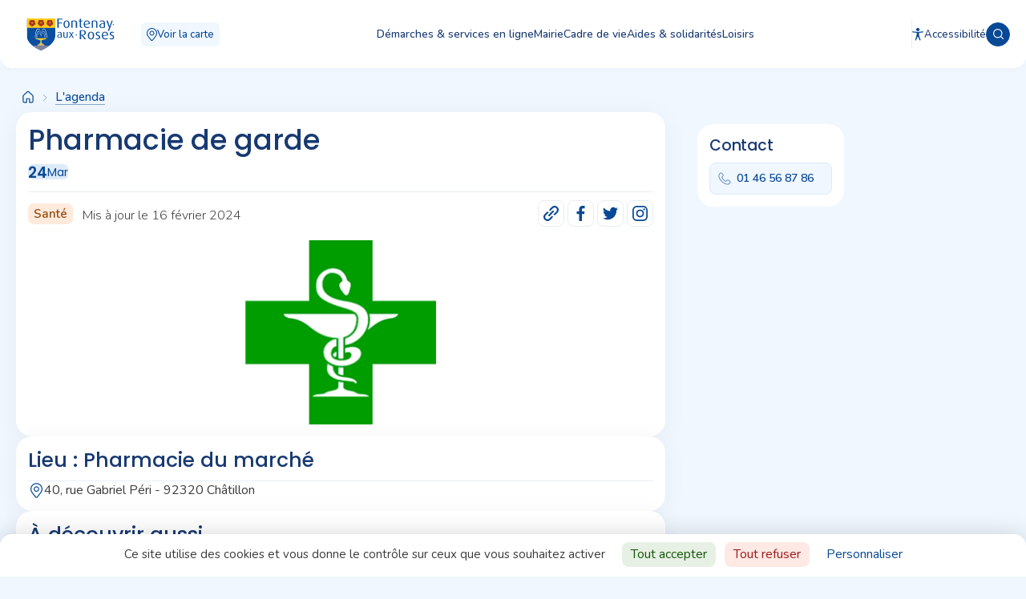

--- FILE ---
content_type: text/html; charset=UTF-8
request_url: https://www.fontenay-aux-roses.fr/agenda/pharmacie-de-garde-49/
body_size: 57837
content:
<!DOCTYPE html>
<html lang="fr-FR" >
<head>
<meta charset="UTF-8">
<meta name="viewport" content="width=device-width, initial-scale=1.0">
<!-- WP_HEAD() START -->
<link rel="preload" as="style" href="https://fonts.googleapis.com/css?family=Nunito:100,200,300,400,500,600,700,800,900|Poppins:100,200,300,400,500,600,700,800,900" >
<link rel="stylesheet" href="https://fonts.googleapis.com/css?family=Nunito:100,200,300,400,500,600,700,800,900|Poppins:100,200,300,400,500,600,700,800,900">
<meta name='robots' content='index, follow, max-image-preview:large, max-snippet:-1, max-video-preview:-1' />

	<!-- This site is optimized with the Yoast SEO plugin v26.6 - https://yoast.com/wordpress/plugins/seo/ -->
	<title>Pharmacie de garde - Fontenay-aux-Roses</title>
	<link rel="canonical" href="https://www.fontenay-aux-roses.fr/agenda/pharmacie-de-garde-49/" />
	<meta property="og:locale" content="fr_FR" />
	<meta property="og:type" content="article" />
	<meta property="og:title" content="Pharmacie de garde - Fontenay-aux-Roses" />
	<meta property="og:description" content="Pharmacie de garde" />
	<meta property="og:url" content="https://www.fontenay-aux-roses.fr/agenda/pharmacie-de-garde-49/" />
	<meta property="og:site_name" content="Fontenay-aux-Roses" />
	<meta property="og:image" content="https://www.fontenay-aux-roses.fr/wp-content/uploads/2023/05/Pharmacie-de-garde.jpg" />
	<meta property="og:image:width" content="940" />
	<meta property="og:image:height" content="788" />
	<meta property="og:image:type" content="image/jpeg" />
	<meta name="twitter:card" content="summary_large_image" />
	<meta name="twitter:label1" content="Durée de lecture estimée" />
	<meta name="twitter:data1" content="2 minutes" />
	<script type="application/ld+json" class="yoast-schema-graph">{"@context":"https://schema.org","@graph":[{"@type":"WebPage","@id":"https://www.fontenay-aux-roses.fr/agenda/pharmacie-de-garde-49/","url":"https://www.fontenay-aux-roses.fr/agenda/pharmacie-de-garde-49/","name":"Pharmacie de garde - Fontenay-aux-Roses","isPartOf":{"@id":"https://www.fontenay-aux-roses.fr/#website"},"primaryImageOfPage":{"@id":"https://www.fontenay-aux-roses.fr/agenda/pharmacie-de-garde-49/#primaryimage"},"image":{"@id":"https://www.fontenay-aux-roses.fr/agenda/pharmacie-de-garde-49/#primaryimage"},"thumbnailUrl":"https://www.fontenay-aux-roses.fr/wp-content/uploads/2023/05/Pharmacie-de-garde.jpg","datePublished":"2024-02-16T14:21:28+00:00","inLanguage":"fr-FR","potentialAction":[{"@type":"ReadAction","target":["https://www.fontenay-aux-roses.fr/agenda/pharmacie-de-garde-49/"]}]},{"@type":"ImageObject","inLanguage":"fr-FR","@id":"https://www.fontenay-aux-roses.fr/agenda/pharmacie-de-garde-49/#primaryimage","url":"https://www.fontenay-aux-roses.fr/wp-content/uploads/2023/05/Pharmacie-de-garde.jpg","contentUrl":"https://www.fontenay-aux-roses.fr/wp-content/uploads/2023/05/Pharmacie-de-garde.jpg","width":940,"height":788,"caption":"Pharmacie de garde"},{"@type":"WebSite","@id":"https://www.fontenay-aux-roses.fr/#website","url":"https://www.fontenay-aux-roses.fr/","name":"Fontenay-aux-Roses","description":"Tenez-vous informés !","potentialAction":[{"@type":"SearchAction","target":{"@type":"EntryPoint","urlTemplate":"https://www.fontenay-aux-roses.fr/?s={search_term_string}"},"query-input":{"@type":"PropertyValueSpecification","valueRequired":true,"valueName":"search_term_string"}}],"inLanguage":"fr-FR"}]}</script>
	<!-- / Yoast SEO plugin. -->


<link rel='dns-prefetch' href='//cdn.jsdelivr.net' />
<link rel="alternate" type="application/rss+xml" title="Fontenay-aux-Roses &raquo; Flux" href="https://www.fontenay-aux-roses.fr/feed/" />
<link rel="alternate" type="application/rss+xml" title="Fontenay-aux-Roses &raquo; Flux des commentaires" href="https://www.fontenay-aux-roses.fr/comments/feed/" />
<link rel="alternate" title="oEmbed (JSON)" type="application/json+oembed" href="https://www.fontenay-aux-roses.fr/wp-json/oembed/1.0/embed?url=https%3A%2F%2Fwww.fontenay-aux-roses.fr%2Fagenda%2Fpharmacie-de-garde-49%2F" />
<link rel="alternate" title="oEmbed (XML)" type="text/xml+oembed" href="https://www.fontenay-aux-roses.fr/wp-json/oembed/1.0/embed?url=https%3A%2F%2Fwww.fontenay-aux-roses.fr%2Fagenda%2Fpharmacie-de-garde-49%2F&#038;format=xml" />
<style id='wp-img-auto-sizes-contain-inline-css'>
img:is([sizes=auto i],[sizes^="auto," i]){contain-intrinsic-size:3000px 1500px}
/*# sourceURL=wp-img-auto-sizes-contain-inline-css */
</style>
<style id='wp-block-library-inline-css'>
:root{--wp-block-synced-color:#7a00df;--wp-block-synced-color--rgb:122,0,223;--wp-bound-block-color:var(--wp-block-synced-color);--wp-editor-canvas-background:#ddd;--wp-admin-theme-color:#007cba;--wp-admin-theme-color--rgb:0,124,186;--wp-admin-theme-color-darker-10:#006ba1;--wp-admin-theme-color-darker-10--rgb:0,107,160.5;--wp-admin-theme-color-darker-20:#005a87;--wp-admin-theme-color-darker-20--rgb:0,90,135;--wp-admin-border-width-focus:2px}@media (min-resolution:192dpi){:root{--wp-admin-border-width-focus:1.5px}}.wp-element-button{cursor:pointer}:root .has-very-light-gray-background-color{background-color:#eee}:root .has-very-dark-gray-background-color{background-color:#313131}:root .has-very-light-gray-color{color:#eee}:root .has-very-dark-gray-color{color:#313131}:root .has-vivid-green-cyan-to-vivid-cyan-blue-gradient-background{background:linear-gradient(135deg,#00d084,#0693e3)}:root .has-purple-crush-gradient-background{background:linear-gradient(135deg,#34e2e4,#4721fb 50%,#ab1dfe)}:root .has-hazy-dawn-gradient-background{background:linear-gradient(135deg,#faaca8,#dad0ec)}:root .has-subdued-olive-gradient-background{background:linear-gradient(135deg,#fafae1,#67a671)}:root .has-atomic-cream-gradient-background{background:linear-gradient(135deg,#fdd79a,#004a59)}:root .has-nightshade-gradient-background{background:linear-gradient(135deg,#330968,#31cdcf)}:root .has-midnight-gradient-background{background:linear-gradient(135deg,#020381,#2874fc)}:root{--wp--preset--font-size--normal:16px;--wp--preset--font-size--huge:42px}.has-regular-font-size{font-size:1em}.has-larger-font-size{font-size:2.625em}.has-normal-font-size{font-size:var(--wp--preset--font-size--normal)}.has-huge-font-size{font-size:var(--wp--preset--font-size--huge)}.has-text-align-center{text-align:center}.has-text-align-left{text-align:left}.has-text-align-right{text-align:right}.has-fit-text{white-space:nowrap!important}#end-resizable-editor-section{display:none}.aligncenter{clear:both}.items-justified-left{justify-content:flex-start}.items-justified-center{justify-content:center}.items-justified-right{justify-content:flex-end}.items-justified-space-between{justify-content:space-between}.screen-reader-text{border:0;clip-path:inset(50%);height:1px;margin:-1px;overflow:hidden;padding:0;position:absolute;width:1px;word-wrap:normal!important}.screen-reader-text:focus{background-color:#ddd;clip-path:none;color:#444;display:block;font-size:1em;height:auto;left:5px;line-height:normal;padding:15px 23px 14px;text-decoration:none;top:5px;width:auto;z-index:100000}html :where(.has-border-color){border-style:solid}html :where([style*=border-top-color]){border-top-style:solid}html :where([style*=border-right-color]){border-right-style:solid}html :where([style*=border-bottom-color]){border-bottom-style:solid}html :where([style*=border-left-color]){border-left-style:solid}html :where([style*=border-width]){border-style:solid}html :where([style*=border-top-width]){border-top-style:solid}html :where([style*=border-right-width]){border-right-style:solid}html :where([style*=border-bottom-width]){border-bottom-style:solid}html :where([style*=border-left-width]){border-left-style:solid}html :where(img[class*=wp-image-]){height:auto;max-width:100%}:where(figure){margin:0 0 1em}html :where(.is-position-sticky){--wp-admin--admin-bar--position-offset:var(--wp-admin--admin-bar--height,0px)}@media screen and (max-width:600px){html :where(.is-position-sticky){--wp-admin--admin-bar--position-offset:0px}}
/*# sourceURL=/wp-includes/css/dist/block-library/common.min.css */
</style>
<style id='classic-theme-styles-inline-css'>
/*! This file is auto-generated */
.wp-block-button__link{color:#fff;background-color:#32373c;border-radius:9999px;box-shadow:none;text-decoration:none;padding:calc(.667em + 2px) calc(1.333em + 2px);font-size:1.125em}.wp-block-file__button{background:#32373c;color:#fff;text-decoration:none}
/*# sourceURL=/wp-includes/css/classic-themes.min.css */
</style>
<link rel='stylesheet' id='fluent-forms-public-css' href='https://www.fontenay-aux-roses.fr/wp-content/cache/autoptimize/css/autoptimize_single_0ca20594751fe64f6bf8b818998b9fa0.css?ver=6.1.12' media='all' />
<link rel='stylesheet' id='fluentform-public-default-css' href='https://www.fontenay-aux-roses.fr/wp-content/cache/autoptimize/css/autoptimize_single_91578a71da519a1ab892a24cbb48f102.css?ver=6.1.12' media='all' />
<style id='global-styles-inline-css'>
:root{--wp--preset--aspect-ratio--square: 1;--wp--preset--aspect-ratio--4-3: 4/3;--wp--preset--aspect-ratio--3-4: 3/4;--wp--preset--aspect-ratio--3-2: 3/2;--wp--preset--aspect-ratio--2-3: 2/3;--wp--preset--aspect-ratio--16-9: 16/9;--wp--preset--aspect-ratio--9-16: 9/16;--wp--preset--color--black: #000000;--wp--preset--color--cyan-bluish-gray: #abb8c3;--wp--preset--color--white: #ffffff;--wp--preset--color--pale-pink: #f78da7;--wp--preset--color--vivid-red: #cf2e2e;--wp--preset--color--luminous-vivid-orange: #ff6900;--wp--preset--color--luminous-vivid-amber: #fcb900;--wp--preset--color--light-green-cyan: #7bdcb5;--wp--preset--color--vivid-green-cyan: #00d084;--wp--preset--color--pale-cyan-blue: #8ed1fc;--wp--preset--color--vivid-cyan-blue: #0693e3;--wp--preset--color--vivid-purple: #9b51e0;--wp--preset--color--foreground: #000000;--wp--preset--color--background: #ffffff;--wp--preset--color--primary: #1a4548;--wp--preset--color--secondary: #ffe2c7;--wp--preset--color--tertiary: #F6F6F6;--wp--preset--gradient--vivid-cyan-blue-to-vivid-purple: linear-gradient(135deg,rgb(6,147,227) 0%,rgb(155,81,224) 100%);--wp--preset--gradient--light-green-cyan-to-vivid-green-cyan: linear-gradient(135deg,rgb(122,220,180) 0%,rgb(0,208,130) 100%);--wp--preset--gradient--luminous-vivid-amber-to-luminous-vivid-orange: linear-gradient(135deg,rgb(252,185,0) 0%,rgb(255,105,0) 100%);--wp--preset--gradient--luminous-vivid-orange-to-vivid-red: linear-gradient(135deg,rgb(255,105,0) 0%,rgb(207,46,46) 100%);--wp--preset--gradient--very-light-gray-to-cyan-bluish-gray: linear-gradient(135deg,rgb(238,238,238) 0%,rgb(169,184,195) 100%);--wp--preset--gradient--cool-to-warm-spectrum: linear-gradient(135deg,rgb(74,234,220) 0%,rgb(151,120,209) 20%,rgb(207,42,186) 40%,rgb(238,44,130) 60%,rgb(251,105,98) 80%,rgb(254,248,76) 100%);--wp--preset--gradient--blush-light-purple: linear-gradient(135deg,rgb(255,206,236) 0%,rgb(152,150,240) 100%);--wp--preset--gradient--blush-bordeaux: linear-gradient(135deg,rgb(254,205,165) 0%,rgb(254,45,45) 50%,rgb(107,0,62) 100%);--wp--preset--gradient--luminous-dusk: linear-gradient(135deg,rgb(255,203,112) 0%,rgb(199,81,192) 50%,rgb(65,88,208) 100%);--wp--preset--gradient--pale-ocean: linear-gradient(135deg,rgb(255,245,203) 0%,rgb(182,227,212) 50%,rgb(51,167,181) 100%);--wp--preset--gradient--electric-grass: linear-gradient(135deg,rgb(202,248,128) 0%,rgb(113,206,126) 100%);--wp--preset--gradient--midnight: linear-gradient(135deg,rgb(2,3,129) 0%,rgb(40,116,252) 100%);--wp--preset--gradient--vertical-secondary-to-tertiary: linear-gradient(to bottom,var(--wp--preset--color--secondary) 0%,var(--wp--preset--color--tertiary) 100%);--wp--preset--gradient--vertical-secondary-to-background: linear-gradient(to bottom,var(--wp--preset--color--secondary) 0%,var(--wp--preset--color--background) 100%);--wp--preset--gradient--vertical-tertiary-to-background: linear-gradient(to bottom,var(--wp--preset--color--tertiary) 0%,var(--wp--preset--color--background) 100%);--wp--preset--gradient--diagonal-primary-to-foreground: linear-gradient(to bottom right,var(--wp--preset--color--primary) 0%,var(--wp--preset--color--foreground) 100%);--wp--preset--gradient--diagonal-secondary-to-background: linear-gradient(to bottom right,var(--wp--preset--color--secondary) 50%,var(--wp--preset--color--background) 50%);--wp--preset--gradient--diagonal-background-to-secondary: linear-gradient(to bottom right,var(--wp--preset--color--background) 50%,var(--wp--preset--color--secondary) 50%);--wp--preset--gradient--diagonal-tertiary-to-background: linear-gradient(to bottom right,var(--wp--preset--color--tertiary) 50%,var(--wp--preset--color--background) 50%);--wp--preset--gradient--diagonal-background-to-tertiary: linear-gradient(to bottom right,var(--wp--preset--color--background) 50%,var(--wp--preset--color--tertiary) 50%);--wp--preset--font-size--small: 1rem;--wp--preset--font-size--medium: 1.125rem;--wp--preset--font-size--large: 1.75rem;--wp--preset--font-size--x-large: clamp(1.75rem, 3vw, 2.25rem);--wp--preset--font-family--system-font: -apple-system,BlinkMacSystemFont,"Segoe UI",Roboto,Oxygen-Sans,Ubuntu,Cantarell,"Helvetica Neue",sans-serif;--wp--preset--font-family--source-serif-pro: "Source Serif Pro", serif;--wp--preset--spacing--20: 0.44rem;--wp--preset--spacing--30: 0.67rem;--wp--preset--spacing--40: 1rem;--wp--preset--spacing--50: 1.5rem;--wp--preset--spacing--60: 2.25rem;--wp--preset--spacing--70: 3.38rem;--wp--preset--spacing--80: 5.06rem;--wp--preset--shadow--natural: 6px 6px 9px rgba(0, 0, 0, 0.2);--wp--preset--shadow--deep: 12px 12px 50px rgba(0, 0, 0, 0.4);--wp--preset--shadow--sharp: 6px 6px 0px rgba(0, 0, 0, 0.2);--wp--preset--shadow--outlined: 6px 6px 0px -3px rgb(255, 255, 255), 6px 6px rgb(0, 0, 0);--wp--preset--shadow--crisp: 6px 6px 0px rgb(0, 0, 0);--wp--custom--spacing--small: max(1.25rem, 5vw);--wp--custom--spacing--medium: clamp(2rem, 8vw, calc(4 * var(--wp--style--block-gap)));--wp--custom--spacing--large: clamp(4rem, 10vw, 8rem);--wp--custom--spacing--outer: var(--wp--custom--spacing--small, 1.25rem);--wp--custom--typography--font-size--huge: clamp(2.25rem, 4vw, 2.75rem);--wp--custom--typography--font-size--gigantic: clamp(2.75rem, 6vw, 3.25rem);--wp--custom--typography--font-size--colossal: clamp(3.25rem, 8vw, 6.25rem);--wp--custom--typography--line-height--tiny: 1.15;--wp--custom--typography--line-height--small: 1.2;--wp--custom--typography--line-height--medium: 1.4;--wp--custom--typography--line-height--normal: 1.6;}:root :where(.is-layout-flow) > :first-child{margin-block-start: 0;}:root :where(.is-layout-flow) > :last-child{margin-block-end: 0;}:root :where(.is-layout-flow) > *{margin-block-start: 1.5rem;margin-block-end: 0;}:root :where(.is-layout-constrained) > :first-child{margin-block-start: 0;}:root :where(.is-layout-constrained) > :last-child{margin-block-end: 0;}:root :where(.is-layout-constrained) > *{margin-block-start: 1.5rem;margin-block-end: 0;}:root :where(.is-layout-flex){gap: 1.5rem;}:root :where(.is-layout-grid){gap: 1.5rem;}body .is-layout-flex{display: flex;}.is-layout-flex{flex-wrap: wrap;align-items: center;}.is-layout-flex > :is(*, div){margin: 0;}body .is-layout-grid{display: grid;}.is-layout-grid > :is(*, div){margin: 0;}.has-black-color{color: var(--wp--preset--color--black) !important;}.has-cyan-bluish-gray-color{color: var(--wp--preset--color--cyan-bluish-gray) !important;}.has-white-color{color: var(--wp--preset--color--white) !important;}.has-pale-pink-color{color: var(--wp--preset--color--pale-pink) !important;}.has-vivid-red-color{color: var(--wp--preset--color--vivid-red) !important;}.has-luminous-vivid-orange-color{color: var(--wp--preset--color--luminous-vivid-orange) !important;}.has-luminous-vivid-amber-color{color: var(--wp--preset--color--luminous-vivid-amber) !important;}.has-light-green-cyan-color{color: var(--wp--preset--color--light-green-cyan) !important;}.has-vivid-green-cyan-color{color: var(--wp--preset--color--vivid-green-cyan) !important;}.has-pale-cyan-blue-color{color: var(--wp--preset--color--pale-cyan-blue) !important;}.has-vivid-cyan-blue-color{color: var(--wp--preset--color--vivid-cyan-blue) !important;}.has-vivid-purple-color{color: var(--wp--preset--color--vivid-purple) !important;}.has-black-background-color{background-color: var(--wp--preset--color--black) !important;}.has-cyan-bluish-gray-background-color{background-color: var(--wp--preset--color--cyan-bluish-gray) !important;}.has-white-background-color{background-color: var(--wp--preset--color--white) !important;}.has-pale-pink-background-color{background-color: var(--wp--preset--color--pale-pink) !important;}.has-vivid-red-background-color{background-color: var(--wp--preset--color--vivid-red) !important;}.has-luminous-vivid-orange-background-color{background-color: var(--wp--preset--color--luminous-vivid-orange) !important;}.has-luminous-vivid-amber-background-color{background-color: var(--wp--preset--color--luminous-vivid-amber) !important;}.has-light-green-cyan-background-color{background-color: var(--wp--preset--color--light-green-cyan) !important;}.has-vivid-green-cyan-background-color{background-color: var(--wp--preset--color--vivid-green-cyan) !important;}.has-pale-cyan-blue-background-color{background-color: var(--wp--preset--color--pale-cyan-blue) !important;}.has-vivid-cyan-blue-background-color{background-color: var(--wp--preset--color--vivid-cyan-blue) !important;}.has-vivid-purple-background-color{background-color: var(--wp--preset--color--vivid-purple) !important;}.has-black-border-color{border-color: var(--wp--preset--color--black) !important;}.has-cyan-bluish-gray-border-color{border-color: var(--wp--preset--color--cyan-bluish-gray) !important;}.has-white-border-color{border-color: var(--wp--preset--color--white) !important;}.has-pale-pink-border-color{border-color: var(--wp--preset--color--pale-pink) !important;}.has-vivid-red-border-color{border-color: var(--wp--preset--color--vivid-red) !important;}.has-luminous-vivid-orange-border-color{border-color: var(--wp--preset--color--luminous-vivid-orange) !important;}.has-luminous-vivid-amber-border-color{border-color: var(--wp--preset--color--luminous-vivid-amber) !important;}.has-light-green-cyan-border-color{border-color: var(--wp--preset--color--light-green-cyan) !important;}.has-vivid-green-cyan-border-color{border-color: var(--wp--preset--color--vivid-green-cyan) !important;}.has-pale-cyan-blue-border-color{border-color: var(--wp--preset--color--pale-cyan-blue) !important;}.has-vivid-cyan-blue-border-color{border-color: var(--wp--preset--color--vivid-cyan-blue) !important;}.has-vivid-purple-border-color{border-color: var(--wp--preset--color--vivid-purple) !important;}.has-vivid-cyan-blue-to-vivid-purple-gradient-background{background: var(--wp--preset--gradient--vivid-cyan-blue-to-vivid-purple) !important;}.has-light-green-cyan-to-vivid-green-cyan-gradient-background{background: var(--wp--preset--gradient--light-green-cyan-to-vivid-green-cyan) !important;}.has-luminous-vivid-amber-to-luminous-vivid-orange-gradient-background{background: var(--wp--preset--gradient--luminous-vivid-amber-to-luminous-vivid-orange) !important;}.has-luminous-vivid-orange-to-vivid-red-gradient-background{background: var(--wp--preset--gradient--luminous-vivid-orange-to-vivid-red) !important;}.has-very-light-gray-to-cyan-bluish-gray-gradient-background{background: var(--wp--preset--gradient--very-light-gray-to-cyan-bluish-gray) !important;}.has-cool-to-warm-spectrum-gradient-background{background: var(--wp--preset--gradient--cool-to-warm-spectrum) !important;}.has-blush-light-purple-gradient-background{background: var(--wp--preset--gradient--blush-light-purple) !important;}.has-blush-bordeaux-gradient-background{background: var(--wp--preset--gradient--blush-bordeaux) !important;}.has-luminous-dusk-gradient-background{background: var(--wp--preset--gradient--luminous-dusk) !important;}.has-pale-ocean-gradient-background{background: var(--wp--preset--gradient--pale-ocean) !important;}.has-electric-grass-gradient-background{background: var(--wp--preset--gradient--electric-grass) !important;}.has-midnight-gradient-background{background: var(--wp--preset--gradient--midnight) !important;}.has-small-font-size{font-size: var(--wp--preset--font-size--small) !important;}.has-medium-font-size{font-size: var(--wp--preset--font-size--medium) !important;}.has-large-font-size{font-size: var(--wp--preset--font-size--large) !important;}.has-x-large-font-size{font-size: var(--wp--preset--font-size--x-large) !important;}
.userway_p3.uon:before {
    content: '';
    z-index: 0 !important;
}
/*# sourceURL=global-styles-inline-css */
</style>
<link rel='stylesheet' id='francois-css' href='https://www.fontenay-aux-roses.fr/wp-content/cache/autoptimize/css/autoptimize_single_2186c714aa046c41847c441f8381f5aa.css?ver=6.9' media='all' />
<link rel='stylesheet' id='custom2-css' href='https://www.fontenay-aux-roses.fr/wp-content/cache/autoptimize/css/autoptimize_single_e4e752b0e3d49ff1243cf6885e902535.css?ver=6.9' media='all' />
<link rel='stylesheet' id='pickercss-css' href='https://www.fontenay-aux-roses.fr/wp-content/cache/autoptimize/css/autoptimize_single_a8a38d25a3dce01efca57768c77522a1.css?ver=6.9' media='all' />
<link rel='stylesheet' id='pickercssdate-css' href='https://www.fontenay-aux-roses.fr/wp-content/cache/autoptimize/css/autoptimize_single_7c9133162ae2b465b797e47351f9388b.css?ver=6.9' media='all' />
<link rel='stylesheet' id='pickercsstime-css' href='https://www.fontenay-aux-roses.fr/wp-content/cache/autoptimize/css/autoptimize_single_566935a9a2e62e3e2579e618c86c3b0e.css?ver=6.9' media='all' />
<link rel='stylesheet' id='oxygen-css' href='https://www.fontenay-aux-roses.fr/wp-content/cache/autoptimize/css/autoptimize_single_1b9220b26278263afa7bdc2f8c159090.css?ver=4.9.3' media='all' />
<link rel='stylesheet' id='sib-front-css-css' href='https://www.fontenay-aux-roses.fr/wp-content/cache/autoptimize/css/autoptimize_single_af1456e33d7180e00002f436e794138b.css?ver=6.9' media='all' />
<script defer src="https://www.fontenay-aux-roses.fr/wp-content/plugins/burst-statistics/helpers/timeme/timeme.min.js?ver=1.7.6.1" id="burst-timeme-js"></script>
<script defer id="burst-js-extra" src="[data-uri]"></script>
<script defer src="https://www.fontenay-aux-roses.fr/wp-content/plugins/burst-statistics/assets/js/build/burst.min.js?ver=1.7.6.1" id="burst-js"></script>
<script src="https://www.fontenay-aux-roses.fr/wp-includes/js/jquery/jquery.min.js?ver=3.7.1" id="jquery-core-js"></script>
<script defer src="https://www.fontenay-aux-roses.fr/wp-content/cache/autoptimize/js/autoptimize_single_2d234f2e15af5feaf83088befe931cd7.js?ver=6.9" id="custom-js"></script>
<script defer src="https://www.fontenay-aux-roses.fr/wp-content/cache/autoptimize/js/autoptimize_single_991c6afc7bfd9c96b947f77c34dd6412.js?ver=6.9" id="pickadatejs-js"></script>
<script defer src="https://www.fontenay-aux-roses.fr/wp-content/cache/autoptimize/js/autoptimize_single_08a48f6b09c072c6219cfeeb7baca2df.js?ver=6.9" id="picker.date-js"></script>
<script defer src="https://www.fontenay-aux-roses.fr/wp-content/cache/autoptimize/js/autoptimize_single_00e9692be5f23cb13aba152bd1a61e16.js?ver=6.9" id="picker.time-js"></script>
<script defer id="sib-front-js-js-extra" src="[data-uri]"></script>
<script defer src="https://www.fontenay-aux-roses.fr/wp-content/cache/autoptimize/js/autoptimize_single_84e18e27eece4754ccb51cd2b604c6b5.js?ver=1761960554" id="sib-front-js-js"></script>
<link rel="https://api.w.org/" href="https://www.fontenay-aux-roses.fr/wp-json/" /><link rel="alternate" title="JSON" type="application/json" href="https://www.fontenay-aux-roses.fr/wp-json/wp/v2/agenda/12980" /><link rel="EditURI" type="application/rsd+xml" title="RSD" href="https://www.fontenay-aux-roses.fr/xmlrpc.php?rsd" />
<meta name="generator" content="WordPress 6.9" />
<link rel='shortlink' href='https://www.fontenay-aux-roses.fr/?p=12980' />
    <script defer src="[data-uri]"></script>
    <script defer type="text/javascript" src="https://cdn.jsdelivr.net/gh/AmauriC/tarteaucitron.js@1.13.1/tarteaucitron.js"></script>
    <script defer src="[data-uri]"></script>
    <style class='wp-fonts-local'>
@font-face{font-family:"Source Serif Pro";font-style:normal;font-weight:200 900;font-display:fallback;src:url('https://www.fontenay-aux-roses.fr/wp-content/themes/oxygen-is-not-a-theme/assets/fonts/source-serif-pro/SourceSerif4Variable-Roman.ttf.woff2') format('woff2');font-stretch:normal;}
@font-face{font-family:"Source Serif Pro";font-style:italic;font-weight:200 900;font-display:fallback;src:url('https://www.fontenay-aux-roses.fr/wp-content/themes/oxygen-is-not-a-theme/assets/fonts/source-serif-pro/SourceSerif4Variable-Italic.ttf.woff2') format('woff2');font-stretch:normal;}
</style>
<link rel="icon" href="https://www.fontenay-aux-roses.fr/wp-content/uploads/2023/01/cropped-FAR-icotype-32x32.png" sizes="32x32" />
<link rel="icon" href="https://www.fontenay-aux-roses.fr/wp-content/uploads/2023/01/cropped-FAR-icotype-192x192.png" sizes="192x192" />
<link rel="apple-touch-icon" href="https://www.fontenay-aux-roses.fr/wp-content/uploads/2023/01/cropped-FAR-icotype-180x180.png" />
<meta name="msapplication-TileImage" content="https://www.fontenay-aux-roses.fr/wp-content/uploads/2023/01/cropped-FAR-icotype-270x270.png" />
<link rel='stylesheet' id='oxygen-styles-css' href='//www.fontenay-aux-roses.fr/agenda/pharmacie-de-garde-49/?xlink=css&#038;ver=6.9' media='all' />
<!-- END OF WP_HEAD() -->
</head>
<body class="wp-singular agenda-template-default single single-agenda postid-12980 wp-embed-responsive wp-theme-oxygen-is-not-a-theme  preload oxygen-body" >




						<div id="div_block-122-6" class="ct-div-block menu-recherche" ><div id="div_block-124-6" class="ct-div-block wrapper-recherche" ><div id="div_block-136-6" class="ct-div-block menu-recherche-max-width" ><div id="div_block-125-6" class="ct-div-block row-search-bar" ><div id="code_block-132-6" class="ct-code-block " ><div class="wrapper-input-search">
<label for="search-bar"><?xml version="1.0" encoding="UTF-8"?><svg height="18px" width="18px" xmlns="http://www.w3.org/2000/svg" viewBox="0 0 30.334707318646906 30.279725341637459"><path fill="#094EA0"
d="M23.783657709527688,21.801660749648363c.478842397835251,.485223858173413,.927728740985913,.949153019832011,1.386382587139451,1.403215144229762,1.574153019830192,1.558389047477249,3.154437725359458,3.110590069110913,4.726801006609094,4.6707763671875,.732878230168353,.72720289964127,.514402418870304,1.919662710337434-.421255258412202,2.288666240987368-.499618765024934,.197038386417262-.986617337741336,.14689378004914-1.423054387019874-.190009014422685-.10500676081756-.081056565504696-.201862980768055-.173816856971825-.295894681490608-.267773437499272-1.893635441705555-1.892101111781813-3.786251126803108-3.785223858176323-5.679358849158234-5.677854567307804-.085650165265179-.085627629207011-.173983999398843-.168569711539021-.268088942308168-.25955153245377-2.997718224158234,2.357510141227976-6.381208683893419,3.34468336838836-10.143592247595734,2.870765099160053-3.523283503605853-.44379882812791-6.426422588641799-2.087235201324802-8.668050208458226-4.836065204326587C-1.250050099921282,16.595145950972437-.928097221409189,9.091163641775893,3.611621670614113,4.242982019931333,8.385418339034004-.855182109326051,16.148048860368363-1.357656149577451,21.465125558084765,2.727949765197991c2.97802734375,2.288295569786897,4.737550706129696,5.315380155123421,5.188600510817196,9.055391047550984,.44938401442414,3.72620943509628-.568098332330919,7.054905348556531-2.870068359374272,10.018319936899388ZM13.397751196605896,2.784639218323719c-5.620620492787566-.031088022085896-10.592270132210615,4.496383197490104-10.612750948392204,10.563671170747511-.020213435245751,5.988022085336524,4.813992309569585,10.507386192907688,10.366322913536351,10.627251727763905,5.787989220252712,.124954927887302,10.827158766527646-4.504471529446164,10.828020770733929-10.596088115984458,.000850736178108-6.016279484675579-4.912520658053836-10.604868023212475-10.581592735878075-10.594834782526959Z"/></svg></label>
	<form id="global-search" action="/recherche">
	<input type="search" class='input-search-bar autocomplete' id='search-bar' name="recherche" placeholder="Recherche">
	<button class="submit-search" type="submit">Rechercher</button>
	</form>
</div></div><div id="div_block-144-6" class="ct-div-block close-search" ><div id="code_block-128-6" class="ct-code-block" ><?xml version="1.0" encoding="UTF-8"?><svg height="20px" width="20px" xmlns="http://www.w3.org/2000/svg" viewBox="0 0 29.447147348402723 29.431045481438559"><path fill="currentColor"
d="M14.805665557156317,16.988999787830835c-.098674128605126,.089192082332374-.183377779447255,.15926231971207-.260770357572255,.236643629808896-3.887305626501984,3.886733774037566-7.774507962740245,7.773568960335979-11.659628061147487,11.662484975960979-.276624004657606,.276896784855126-.587471595176794,.458022836539385-.983046311598628,.52158015324494-.507728928785582,.08156926081756-.938281954251579-.075490159253604-1.306568087064079-.389806189903538-.70506732647209-.601744666466402-.855846815842597-1.633015324519874-.06033747746369-2.473858173076223,.063397921048818-.067009089543717,.131235445462153-.12980393629914,.196498929536574-.195068359375,3.814550546499959-3.814451246995304,7.629078791692336-7.628926908053472,11.443356323242369-11.443654221755423,.085650165264269-.085659555288657,.168408203125182-.174213115986277,.272744516226339-.282388070914749-.105158879207011-.109769381007936-.19382136418335-.205846228966038-.286185396635119-.298225285456283C8.340265917733632,10.504665164935432,4.519526171639882,6.681896234646047,.694893791081086,2.863026042337879c-.338948528583387-.338437828650058-.529039940467555-.733686241735995-.507334313026149-1.20755662184456C.220737015239138,.931147145478462,.593177059936352,.424863224016008,1.256449624163906,.141449410351925c.639639751727373-.273315664437177,1.346452918419345-.025174184946081,1.730110051081283,.359442842924182,3.831457519531796,3.84104520357505,7.669579139123016,7.675443209134755,11.506040602464054,11.511497145433168,.085933743990608,.085926231970006,.174432842548413,.169284292367593,.285223858173595,.276591609073876,.099881685697255-.09402043269256,.18911320613006-.173701359675761,.273578350360367-.258146784855853,3.10419546274079-3.103433931790278,6.207949594351703-6.20731013371369,9.311765700119395-9.311124830979679,.703432992790113-.703434636043312,1.405258413462434-1.408495858999231,2.1117638221167-2.108831434983585,.130374849759392-.129237600473061,.267480468748545-.259061725322681,.42228064903793-.35507777287421,.94959810697037-.58899078369177,2.247579251803472-.124338942307077,2.504794546273843,1.019113393931548,.13232421875,.588246976411028-.026282677283234,1.12707449105983-.475704251803108,1.575519972580878-3.833163686898843,3.824837083082457-7.660449218748909,7.655566875750083-11.489045597956647,11.484982065054282-.092660757210979,.092679537257936-.180117563100794,.190558330828935-.290163010817196,.307422814001256,.103987004207738,.113040865384392,.188651216947619,.212047400842494,.280476262019874,.303898737980489,3.81393855168244,3.815065354569015,7.627878981369577,7.630126953126819,11.444756610577315,11.442249474159325,.207619065504332,.20735802283707,.365067232571164,.433456655649934,.460762845552381,.713653094951951,.247990534855489,.726124924880423-.095874023438228,1.458313927283598-.630829326923049,1.845930363582738-.67305626502457,.487678410456283-1.575952148437864,.350317382812136-2.105265925481945-.180658428485913-3.822992412859094-3.834998497595734-7.654726938100794-7.661284930889451-11.484160907451042-11.489860652043717-.092670147235367-.092649489182804-.190810922475976-.179826472356581-.307168344351339-.289051231971825Z"/></svg></div></div></div><div id="text_block-130-6" class="ct-text-block text-recherches-recentes" >Recherches récentes</div><div id="div_block-129-6" class="ct-div-block recent-result-style" ><div id="code_block-142-6" class="ct-code-block " ><a href="">Lien récent</a>
<a href="">Lien récent</a></div></div></div></div></div><header id="section-3-6" class=" ct-section" ><div class="ct-section-inner-wrap"><div id="new_columns-8-6" class="ct-new-columns " ><div id="div_block-35-6" class="ct-div-block" ><a id="link-70-6" class="ct-link" href="https://www.fontenay-aux-roses.fr/" target="_self"  ><img  id="image-36-6" alt="Logo Fontenay-aux-Roses" src="https://www.fontenay-aux-roses.fr/wp-content/uploads/2022/11/site-logo.svg" class="ct-image" srcset="" sizes="(max-width: 1px) 100vw, 1px"  width="136" height="50"/></a></div><div id="div_block-112-6" class="ct-div-block" ><div id="code_block-114-6" class="ct-code-block" ><a class="btn-map" href="https://fontenay-aux-roses.plan-interactif.com/fr/" target="_blank"><?xml version="1.0" encoding="UTF-8"?><svg width="100%" height="100%" id="icon" xmlns="http://www.w3.org/2000/svg" viewBox="0 0 24.814370924548712 30.731952973299485"><path fill="currentColor"
d="M.008982430254946,12.504538033546851c-.066176429161715-1.737864332932986,.328254347581606-3.349411245493684,.952759493314261-4.910752516527282,.443849064753522-1.109674541766253,1.066066800631233-2.124658672625628,1.817926494892163-3.048775540864881,.963656381460169-1.184437913161673,2.106533109224983-2.177463003305093,3.441454608623644-2.926394183818957,1.157812499999636-.649567237267547,2.387576059194544-1.114515216534528,3.698063777042989-1.373897963304444C10.960631553226449,.038586378084801,12.008197658996323-.03878753736717,13.061144248539676,.018162371549806c.927878981369759,.050185394286927,1.847216796874818,.197606072058989,2.741470102163476,.468295288085756,.677193509614881,.204985046386355,1.344749098558168,.439767221304464,1.978615159254332,.753552128718184,.70670823317414,.349844829853282,1.386733774039385,.749394812951323,2.011848332331283,1.234356219952133,.517253230169445,.401280564527951,1.028624549278902,.810834679236905,1.476224459134755,1.291047081580473,.685407902645238,.735345458984739,1.289738581730489,1.530414757361541,1.793195988582738,2.404027850810962,.514248422476157,.892339148888823,.917273888220734,1.829871544471644,1.21805701622543,2.812758225662037,.197716346154266,.6460834209729,.331775841346825,1.304695012018783,.415339543269511,1.976485501802017,.077129657451223,.620066481370486,.140715144230853,1.23996394230835,.111031400239881,1.863876577524024-.044724684494213,.940005258414203-.168928410455919,1.868077674279448-.420759465143419,2.77950157752457-.250005634015906,.904817082330737-.608926156852249,1.763844651442014-1.06857722355744,2.576277043269329-.331788987381515,.586437049278175-.70315129206756,1.153632061297685-1.094540640024206,1.702544696514451-.807010591946892,1.131807767427745-1.634536508414385,2.249124849759028-2.462854942908962,3.365551757811772-.474859149639087,.640025916467494-.964543269230489,1.269166917067196-1.453568209135483,1.89853327824494-.507632211538294,.653303410457738-1.021444936897751,1.301816030649206-1.534528996393419,1.950863882211706-.525687349760119,.664993990385483-1.045421424279994,1.334968449520602-1.584192833533962,1.989233398437136-.284990985577679,.346080603967494-.578483698918717,.693872070312864-.915548001803472,.98623610276627-.458794696512996,.397951096754696-1.022992412859821,.59464393028793-1.629248046874636,.647462815504696-.914301945613261,.079651817908598-1.715321702223264-.20418419471207-2.419925631009392-.779360727165113-.079094989483565-.064567683291898-.156238731970916-.135009765625-.220131272536491-.214156400239517-.468273925780522-.580048076923049-.933065091646313-1.162907527042989-1.398699481670519-1.745087139423049-.516808143028356-.646159480167626-1.035933743990427-1.29048790564957-1.54923377403793-1.939423076923049-.456345778245122-.57693058894256-.911837064302745-1.154708158053836-1.357419057992956-1.739943284253968-.674823467547867-.886322490987368-1.350321138822437-1.77242149939957-2.007968843900017-2.671461838943287-.803223125751174-1.098050631009755-1.603999211238261-2.197830904447983-2.266568697416005-3.391644756609821-.607550987831019-1.094679612380787-.993719482422421-2.262531926082374-1.232737379807986-3.485640775241336C.042726890141239,13.996250398329721-.026028274372038,13.235067818703101,.008982430254946,12.504538033546851Zm22.79341219388607,.031954251802745c-.029007662260483-.386775090144511-.041657902644147-.775665752704299-.091357421875728-1.15976374699585-.056214317908598-.434409743088509-.120519080528538-.870765099158234-.225914588341766-1.295198880708995-.222941706730126-.897795222355853-.56325871394256-1.752458308293171-1.000736177884392-2.570032677283052-.447149188701587-.835648287260483-.994884314903175-1.598093825120486-1.649894831731217-2.278447547326323-.324861027644147-.33742863581665-.692454176682077-.635104604867593-1.051585036057077-.937874661958631-.839135742187864-.707448636569097-1.79972205528793-1.205474149263864-2.817863581731217-1.597919170673777-.961147836538657-.370475886417807-1.96467848557586-.566324791540865-2.986371319109821-.643325805664062-.816883263221825-.061565457856886-1.638625863882226-.019288752629109-2.44227388822128,.148242891752489-.569254244291187,.11866854154141-1.133840707631862,.274713134765079-1.685792893629696,.458320265549446-1.209471717247652,.402332716721503-2.290358323317378,1.0483344444865-3.241698279747652,1.888049081655481-.752545635516981,.664246074969924-1.411406062199603,1.418625112680274-1.943574406550397,2.281578181340592-.574722994290823,.931959885817378-1.011868520883581,1.918028846153902-1.289815579928472,2.975491098257407-.227028714693006,.863739483173049-.368374399037748,1.738785494290823-.336470383864253,2.636003230168171,.005461707482027,.153591684194907,.002971473107209,.307558969350794,.000908015324967,.461308405949239-.008416278546065,.627139047475794,.090946138821892,1.241427847055093,.22899076021622,1.849752103365063,.270155217097454,1.190497295673595,.739275653545519,2.30089017427872,1.429611440805274,3.305635892428654,.793144812951141,1.154379507210251,1.608289982722454,2.294159405048049,2.435655329777546,3.424338942306349,.639507587139633,.87356520432877,1.309172175480853,1.725195312501455,1.971981107271858,2.581507286658962,.40636361929046,.52499812199494,.824871356670883,1.040600585938591,1.238321627103687,1.560107421875728,.38786527193497,.487359149639815,.771751990684606,.977980393628968,1.165767728364699,1.460323392428108,.342413799579845,.419170673076223,.691424091045519,.833227539062136,1.04683556189957,1.241434420071528,.407617187499454,.468162184495668,1.196234600360185,.436500901441832,1.584716796875-.005265925479762,.222475961537384-.252989783653902,.437409855768237-.512798602765542,.650600961537748-.773736102764815,.465247521033234-.569433593749636,.932004957932804-1.137746018630423,1.389210862380423-1.71360990084213,.488976111779266-.615872896634755,.968147160456283-1.23954139122543,1.450756835936772-1.860458608773115,.614325420674504-.790382737381151,1.23617976261994-1.575097656250364,1.839314152644874-2.373938927283234,.609688626802381-.80752516526627,1.220949143629696-1.615245643029994,1.793917142427745-2.44873046875,.601857346755423-.875507061298777,1.215705754206283-1.744538762020966,1.661283052884755-2.720325646034325,.565968674880423-1.239434344952315,.865365835335979-2.529117525540642,.875477013221825-3.893464543269147Zm-16.089413686900116-.144473031851703c-.063607083833631-3.103897798978323,2.545949143630423-5.701612736628704,5.693579101563046-5.686103233923859,3.046687199519511,.01501230093163,5.66395357572037,2.560750169020139,5.646997070312864,5.685970834585532-.016669170672685,3.072396146333631-2.55092961238006,5.68518911508454-5.726874248798595,5.667194073016617-3.081048114483565-.017461688701587-5.71082857572128-2.640226862980853-5.613701923077315-5.66706167367829Zm1.975157752403902-.005475323016071c.068816669170701,2.084959998496743,1.591460712139451,3.662023925780886,3.646183894231399,3.665011831430093,2.190412785455919,.003185096154084,3.718351862980853-1.627956918569907,3.709701772835615-3.656560809796247-.00937312199494-2.197896634615063-1.649457256609821-3.691616586537748-3.681242487979944-3.683920522836161-2.054080904447801,.007780573918353-3.615209021935698,1.564334810696892-3.67464317908707,3.675469501202315Z"/></svg>Voir la carte</a>
	
	</div></div><div id="div_block-10-6" class="ct-div-block container-menu" ><div id="code_block-94-6" class="ct-code-block" ><div class="menu-menu-fr-container"><ul id="menu-menu-fr" class="menu"><li id="menu-item-98" class="menu-item menu-item-type-post_type menu-item-object-page menu-item-98"><a href="https://www.fontenay-aux-roses.fr/demarches-services-en-ligne/">Démarches &#038; services en ligne</a></li>
<li id="menu-item-97" class="menu-item menu-item-type-post_type menu-item-object-page menu-item-97"><a href="https://www.fontenay-aux-roses.fr/mairie/">Mairie</a></li>
<li id="menu-item-96" class="menu-item menu-item-type-post_type menu-item-object-page menu-item-96"><a href="https://www.fontenay-aux-roses.fr/cadre-de-vie/">Cadre de vie</a></li>
<li id="menu-item-94" class="menu-item menu-item-type-post_type menu-item-object-page menu-item-94"><a href="https://www.fontenay-aux-roses.fr/aides-solidarites/">Aides &#038; solidarités</a></li>
<li id="menu-item-95" class="menu-item menu-item-type-post_type menu-item-object-page menu-item-95"><a href="https://www.fontenay-aux-roses.fr/loisirs/">Loisirs</a></li>
</ul></div>	
		<div class="menu-bottom">
			<div class="menu-contact">
			Une question ?
			<a class="btn-contact-menu" href="tel:+33141132000" aria-label="01 41 13 20 00">01 41 13 20 00</a>
			<a class="btn-contact-menu" href="mailto:cabinetdumaire@fontenay-aux-roses.fr">Nous contacter</a>
			</div>
			<div id="wrapper-dark-mode-mobile"></div>
			<div class="menu-socials">
			Suivez-nous sur les réseaux sociaux
			
			<div class="socials-div-block">
			<a class="btn-socials" href="https://www.facebook.com/Fontenay.aux.Roses" target="_blank" aria-label="facebook fontenay aux roses"></a>
			<a class="btn-socials" href="https://www.instagram.com/villedefontenayauxroses/" target="_blank" aria-label="instagram fontenay aux roses"></a>
			<a class="btn-socials" href="https://twitter.com/fontenay92" target="_blank" aria-label="twitter fontenay aux roses"></a>
			<a class="btn-socials" href="https://www.linkedin.com/company/mairie-de-fontenay-aux-roses/" target="_blank" aria-label="linkedin fontenay aux roses"></a>
			</div>
			</div>
			
		</div>
	</div></div><div id="div_block-11-6" class="ct-div-block" ><div id="div_block-81-6" class="ct-div-block" ></div><div id="btn-accessibilite" class="ct-div-block btn-accesibility" ><div id="text_block-86-6" class="ct-text-block" >Accessibilité</div><div id="code_block-93-6" class="ct-code-block" ><?xml version="1.0" encoding="UTF-8"?><svg width="100%" height="100%" id="icon" xmlns="http://www.w3.org/2000/svg" viewBox="0 0 16.414528094252091 30.366826026135641"><path fill="currentColor" d="M13.520251999652828,15.20526004853491c-.453183218149206-.466641000601157-.894403545673413-.922585824820089-1.337941331130423-1.376261080228687-.085768479566468-.087729116586161-.183926156851157-.163266225961706-.270785757211343-.250016902043171C8.479739679941304,10.151550989039606,5.048715040517891,6.723360258871253,1.617229350914386,3.295630578882992c-.420746319110549-.420286677433978-.849686373197073-.832566481370122-1.263559194710979-1.259482281024248C-.040253559242046,1.629809562131413-.106194064049305,1.07353150943436,.161295794724538,.590596821746658,.490787982224901-.004278396570953,1.318510150193106-.188323806727567,1.867111975614534,.216833370537643c.131213378906068,.09690457857505,.25257662259537,.209269127478365,.368289888821892,.324726280799041,2.518793194110913,2.513217749962678,5.035806978665278,5.028217843862876,7.553878079927017,7.542158743051004,2.046366060698347,2.043011005108383,4.094627028245668,4.084125225360367,6.138373272237004,6.129750413161673,.135642653243849,.13576847956665,.264978966344643,.28950289212753,.354197340744577,.457714843750182,.232566481370668,.438469050480307,.151926832932077,.9434814453125-.183422851561772,1.31068209134537-.055265925480853,.060516826923049-.115354567307804,.116635366586706-.173379281852249,.174622521033598-1.88587740384537,1.884527118389087-3.77131911057586,3.76949181189957-5.657784329927381,5.653432992789021-2.69902249849747,2.695413912259028-5.39926570011994,5.389603365383664-8.097521972656068,8.085781625601157-.269678673377712,.269471153846098-.566428786058168,.456445312500364-.966320800781432,.470504056489517-.438599571814848,.015420297477249-.935673640324239-.258049128606217-1.109773137019147-.728344726561772-.174339411809342-.470949143629696-.111081167367956-.912297175480489,.241160231369577-1.282936448316832,.346025202825331-.364100060096462,.708096078726157-.712961989183896,1.063591120793717-1.068047626202315,2.684325232872652-2.6812218299292,5.367014723557986-5.364086914063591,8.053932542066832-8.042709585337434,1.277781325121396-1.273837515023843,2.563777043269511-2.539430588942196,3.845674954927745-3.809140249398297,.079432091346462-.078675255408598,.15556077223664-.160687725360731,.222244966947983-.229768254206647Z"/></svg></div><div id="code_block-87-6" class="ct-code-block" ><?xml version="1.0" encoding="UTF-8"?><svg width="100%" height="100%" id="icon" xmlns="http://www.w3.org/2000/svg" viewBox="0 0 24.7041093267826 28.853886978139599"><path fill="currentColor" d="M17.230527136179262,28.853886978139599c-.466757812499054-.03176866319518-.807211371527956-.245253906250582-1.009730902776937-.665021701390287-.119594184028756-.247884114582121-.234383680555766-.498116319444307-.349086371528756-.748322482637377-.234329427083139-.511152343751746-.468621961805184-1.02232855902912-.700097656248545-1.534776475695253-.175447048612114-.388402777778538-.349481336807003-.777502170138177-.518793402778101-1.168606770834231-.237480468749709-.548574218748399-.474676649306275-1.097352430555475-.703461371527737-1.649581163193943-.294475911457994-.710785590277737-.581210937500146-1.424785156250437-.869758029514742-2.138016493056057-.089892578124818-.222198350693361-.173824869791133-.446801215277446-.262488064236095-.669505208332339-.044269748263105-.111197916667152-.120386284721462-.19463107638876-.228033854165915-.25019314236124-.269138454861604-.138921440971899-.5885644531254-.022556423611604-.700297309028429,.259034288194016-.155008680555511,.390659722223063-.303516710068834,.783949652777665-.462559678819161,1.172944878471753-.341625434028174,.835564236111168-.683411458333467,1.671126302084303-1.034368489583358,2.502790798611386-.255410156250036,.60524739583343-.523393012153065,1.205240885417879-.790032552083176,1.805683593751382-.168187934027628,.378734809026355-.341761067708831,.755136718749782-.517437065972445,1.130468749999636-.180703125000036,.386076388887886-.366755642360658,.769652777777083-.550800781249563,1.154160156249418-.037013888889305,.077328559027592-.068510199653247,.158444010416133-.114527994792297,.230123697916497-.244919704860877,.381506076389996-.598186848957994,.571944444443943-1.049228515625146,.540342881944525-.540574001735877-.037873263889196-.928352864582848-.427222222222554-1.026465928818652-.919960937499127-.038499348958794-.193339843750437-.023458116319489-.38411458333394,.043225911457739-.568437500000073,.117789713542152-.325585937500364,.24048611111175-.649401041666351,.361612413194962-.973773871528465,.245359157986059-.657065972221972,.492462022569271-1.313483072915915,.736127387152919-1.971174045138469,.188133680555438-.507801649306202,.37935655381898-1.014633246528319,.556486545138796-1.526302083333576,.397123480902337-1.147139756943943,.734979383680184-2.312098524305839,1.009466145833358-3.494605034722554,.126994357638978-.547102864582484,.237710503472044-1.098083767361459,.349042968749927-1.648676215278101,.064433593749527-.318658854166642,.11916341145843-.639429253471462,.171357421874745-.960371093749927,.048869357638978-.300507812498836,.090115017361313-.60228732638825,.131961805555875-.903893229165988,.036154513888505-.260572916666206,.070379774305366-.521448567707921,.10185763888876-.78262586805613,.028302951388469-.234819878471171,.050447048611204-.470376519097044,.077642144096899-.705337456596681,.026172960069744-.226121961805802,.05590060763916-.451829427083794,.083025173611531-.677843967014269,.024660373263941-.205483940972044,.057605251735367-.410550130208321,.070048828124527-.616817491319125,.044300130208285-.73429361979197-.236535373263905-1.309431423611386-.863460286458576-1.703433159722408-.255257161457848-.160422092013505-.538355034721462-.237204861111422-.840724826388396-.252638888889123-.289375000000291-.014771050347008-.578088107638905-.042432725694198-.867110460069853-.064182942707703-.179934895832957-.01353949652821-.36007703992982-.024633246527628-.539811197916606-.040417751736641-.22678385416657-.019917534721571-.453241102430184-.04355360243062-.679849175347044-.065468750000036-.200179036458394-.019358723958248-.400514322916933-.03720594618062-.600518663194634-.058219401041242-.18521375868022-.01945746527781-.370075954861022-.042272135417079-.55510199652781-.063528645833685-.176247829860586-.02024848090241-.352649739583285-.039231770832885-.528722873263177-.060894097221535-.196602647570217-.024186197917516-.393019205729615-.049962022570071-.589316406249964-.076529947917152-.193349609375218-.026169704860877-.3865380859379-.053568793402519-.579632703993411-.081566840277446-.257415364583721-.037324218750655-.514950086805584-.073969184028101-.771920572916315-.114185112847736-.274554036458539-.042966579861059-.548753255208794-.088337673611022-.822666015625146-.135237630208394-.308828125000218-.052880859374454-.618496636285272-.102097439235877-.925397949218677-.164687499999673-.450958930121487-.09196723090281-.799787597656177-.478221571180256-.859706488715346-.9415917968754-.04966986762156-.384111328125073,.064769694010465-.714694010416679,.343604871961361-.982847222221608,.185157335069562-.178064236111823,.409919162326332-.274920789930547,.667759874131661-.297952473958503,.164994574653065-.014738498263796,.32319878472299,.019850260416206,.483031684027992,.047700737846753,.323273111979688,.056327039930693,.646415473090201,.113467881944416,.970063476563155,.167568359375764,.285675455728779,.047750651041497,.571722005207448,.093426649305002,.858062065971353,.137016059027701,.225025499132244,.034255642361131,.450710720486313,.064207899305075,.676174045139305,.095557725694562,.199093424479543,.027683376735695,.398105468750146,.056065538194161,.597482096353815,.081569010416388,.217029622395785,.027760416666752,.43441514756978,.052760416666388,.65168999566049,.078583984374745,.179087999131298,.021284722221935,.358171115451114,.042654079860768,.537390950520603,.062785373263978,.135185546874709,.015183376735877,.270556640624818,.028733723958794,.40589409722179,.04253146701376,.164716796874927,.016793619792224,.329420572917115,.03374240451376,.494246961805402,.049394531250073,.147212456598027,.013978949652483,.294555121527992,.026643880208212,.44189453125,.039236111110768,.200371093750618,.017126736111095,.400770399305657,.033936631944925,.601207682291715,.050269097222554,.088455946181057,.007208116319816,.176980251736495,.01376844618062,.265564236111459,.019128689235913,.233331163194634,.014118923611022,.466657986111386,.02840928819478,.700082465277774,.040821397569744,.35458875868062,.0188574218746,.709160156249709,.038537326388905,1.063922526042006,.053502604167079,.351929253472008,.014845920138214,.704095052083176,.024029947916461,1.056141493055293,.036153428818579,.921086154513432,.031720920139378,1.842386067708503,.017303602430729,2.763617621527374,.011794704861131,.245694444445689-.001469184026973,.491389973958576-.010316840277483,.73698676215281-.018663194444343,.283975694444962-.009650607638832,.567931857638541-.020639105902774,.851733940971826-.034428168402883,.33104166666817-.016087239582703,.661990017360949-.034391276040878,.992814670140433-.054461805555547,.24505642360964-.014865451388687,.489989149304165-.032367621527555,.734724392359567-.051847873263796,.25056206597219-.019942491318943,.500802951390142-.04386393229106,.751208767362186-.065783420138359,.223904079861313-.019600694444307,.448131510416715-.036024305555657,.671690538194525-.058953993056093,.299989149305475-.030768229165915,.599522569444161-.066029730902301,.899160156250218-.100150824652701,.270271267359931-.030777994791606,.540666232638614-.060630425346972,.810544704860149-.094582248263578,.240494791667516-.030253906250437,.480444878472554-.064927300347335,.720473090277665-.098808593749709,.263428819444016-.037186414931057,.526944444445689-.073895399305911,.789915364583067-.114129774306093,.271744791667516-.041576605902264,.543242187501164-.085033637152264,.814190538194453-.131490885416497,.346705729167297-.059446614583067,.691675347223281-.129873046875218,1.039394531249854-.18229166666697,.335351562500364-.050555555555547,.63985677083474,.033177083333612,.901419270834594,.255261501736641,.269461805555693,.228794487847154,.403496093749709,.523781467013578,.400705295138323,.873709852430693-.00211588541606,.265111762152628-.097406684028101,.503211805555111-.264952256944525,.710579427082848-.199652777777374,.247106119792079-.463025173610731,.379429253472154-.772013888888978,.431650390624782-.36733506944438,.062082248264232-.734073350693507,.127735460069744-1.101612413194744,.188572048611604-.282918836805038,.046829427083139-.566510416665551,.089675564236131-.850099826388032,.132315538194234-.27188368055613,.040879991319343-.543943142361968,.080742187499709-.816319444444161,.118169487846899-.207936197917661,.028574218750691-.416499565972117,.052591145833503-.624769965277665,.078733723958976-.220010850694962,.027615017361313-.439828559028683,.05686197916657-.660062934028247,.082562934027919-.187964409722554,.02193467881898-.376419270833139,.039658203124418-.564620225693943,.059599609374345-.202894965277665,.021496310763723-.405627170139269,.044601779513869-.608654513889633,.064746093749818-.15598307291657,.01547743055562-.312335069444089,.027212456597226-.46848307291657,.041052517362004-.176736111110586,.015665147569052-.353400607638832,.03212999131938-.530147569445035,.047630208332521-.085462239583649,.007495659722736-.170989583331902,.014501953125546-.256592881944016,.020124782986386-.21258029513956,.013963758680802-.425475260417443,.023894314235804-.637762586806275,.041307508680802-.205874565970589,.016888020832994-.414175347221317,.019023437499527-.613376736109785,.085628255208576-.708044704861095,.236743706596826-1.128155381944453,.72113823784639-1.255175781250728,1.457980685763687-.034650607638469,.201014539929929-.01398220486044,.401157769097154,.009236111111022,.601286892360804,.015334201389123,.13216145833303,.030468750001091,.2643457031254,.045533854166933,.396537543402701,.022096354166933,.193887803819962,.044340277778247,.387759331597408,.065974392360658,.581699218750146,.020000000000437,.179262152777483,.038687065973136,.358671875000255,.059047309028756,.537892795139669,.020687934027592,.18212131076325,.041790364582994,.36420681423624,.064418402776937,.546095920137304,.024453125000946,.196564670139196,.049357638888978,.393098958335031,.076818576389996,.589261067709231,.036067708331757,.257654079861823,.071232638887523,.51552083333263,.113337673610658,.772220052083867,.053105468748981,.323763020833212,.109811197917224,.647007378471244,.17049913194387,.969433593749272,.064533420139924,.342838541666424,.130928819444307,.685460069444161,.204602864583649,1.026423611110658,.20999131944518,.971842447917879,.457881944445035,1.93402343750131,.745321180555038,2.885978732640069,.255868055555766,.847398003472335,.541944444445107,1.684355468749345,.855503472223063,2.512150607637523,.246343315971899,.650345052084958,.487031249998836,1.302836371529338,.730405815971608,1.954307725694889,.156371527778902,.418580729166933,.315067274304965,.836310763888832,.469014756945398,1.255781249999927,.143072916665915,.389856770832921,.097693142361095,.758838975694744-.14962239583474,1.093934461805475-.176421440972263,.239040798611313-.423298611111022,.374405381944598-.711132812499272,.436013454862405-.06611111111124,.014151475694234-.134576822916642,.017300347220953-.197853732639487,.025013020833285Zm-1.125436197915406-25.107432183160199C16.099769757706781,1.73177326286077,14.481438594512838-.004813651201403,12.335632387916121,.00001002501358c-2.07787326388916,.004670952691413-3.751177300347081,1.668053114149188-3.748323567708212,3.766941731771112,.002859157985768,2.103655598958539,1.709015842013287,3.756336263020785,3.764140624999527,3.74930826822947,2.058091362847335,.003670789929856,3.75917317708263-1.675049913194925,3.753641493056421-3.769805230034763Z"/></svg>
</div></div><div id="code_block-116-6" class="ct-code-block" >
	<div id="wrapper-dark-mode"></div></div><div id="div_block-77-6" class="ct-div-block open-search-bar" ><a id="link-78-6" class="ct-link" href="#" target="_self"  ><div id="code_block-79-6" class="ct-code-block" ><?xml version="1.0" encoding="UTF-8"?><svg width="100%" height="100%" id="icon" xmlns="http://www.w3.org/2000/svg" viewBox="0 0 30.334707318646906 30.279725341637459"><path fill="currentColor" d="M23.783657709527688,21.801660749648363c.478842397835251,.485223858173413,.927728740985913,.949153019832011,1.386382587139451,1.403215144229762,1.574153019830192,1.558389047477249,3.154437725359458,3.110590069110913,4.726801006609094,4.6707763671875,.732878230168353,.72720289964127,.514402418870304,1.919662710337434-.421255258412202,2.288666240987368-.499618765024934,.197038386417262-.986617337741336,.14689378004914-1.423054387019874-.190009014422685-.10500676081756-.081056565504696-.201862980768055-.173816856971825-.295894681490608-.267773437499272-1.893635441705555-1.892101111781813-3.786251126803108-3.785223858176323-5.679358849158234-5.677854567307804-.085650165265179-.085627629207011-.173983999398843-.168569711539021-.268088942308168-.25955153245377-2.997718224158234,2.357510141227976-6.381208683893419,3.34468336838836-10.143592247595734,2.870765099160053-3.523283503605853-.44379882812791-6.426422588641799-2.087235201324802-8.668050208458226-4.836065204326587C-1.250050099921282,16.595145950972437-.928097221409189,9.091163641775893,3.611621670614113,4.242982019931333,8.385418339034004-.855182109326051,16.148048860368363-1.357656149577451,21.465125558084765,2.727949765197991c2.97802734375,2.288295569786897,4.737550706129696,5.315380155123421,5.188600510817196,9.055391047550984,.44938401442414,3.72620943509628-.568098332330919,7.054905348556531-2.870068359374272,10.018319936899388ZM13.397751196605896,2.784639218323719c-5.620620492787566-.031088022085896-10.592270132210615,4.496383197490104-10.612750948392204,10.563671170747511-.020213435245751,5.988022085336524,4.813992309569585,10.507386192907688,10.366322913536351,10.627251727763905,5.787989220252712,.124954927887302,10.827158766527646-4.504471529446164,10.828020770733929-10.596088115984458,.000850736178108-6.016279484675579-4.912520658053836-10.604868023212475-10.581592735878075-10.594834782526959Z"/></svg></div><div id="text_block-80-6" class="ct-text-block" >Recherche</div></a></div></div><div id="div_block-95-6" class="ct-div-block btn-burger" ><div id="code_block-96-6" class="ct-code-block" >
		<div class="menu-burger">
	    	<div class="menu-icon">
        		<span></span>
        		<span></span>
       			<span></span>
      		</div>
			<a class="header-btn-map" href="https://fontenay-aux-roses.plan-interactif.com/fr/" target="_blank">
			plan interactif
			</a>
		</div>
	  </div></div></div></div></header><section id="section-15-599" class=" ct-section" ><div class="ct-section-inner-wrap"><div id='inner_content-14-599' class='ct-inner-content'><div id="div_block-2-9363" class="ct-div-block containeur-content" ><div id="div_block-3-9363" class="ct-div-block col-center" ><div id="div_block-4-9363" class="ct-div-block" ><div id="code_block-5-9363" class="ct-code-block" ><ul id="breadcrumbs">
			<li>
				<button class="breadcrumb-back breadcrumb-back-home">
					<svg width="14" height="16" viewBox="0 0 14 16" fill="none" xmlns="http://www.w3.org/2000/svg">
						<path d="M5.73 10.8308C5.72559 10.9153 5.7193 10.9799 5.71927 11.0445C5.71868 12.2384 5.71911 13.4323 5.71818 14.6262C5.71812 14.7021 5.7075 14.7778 5.70383 14.8537C5.69163 15.1062 5.47191 15.3814 5.10436 15.3895C5.0739 15.3902 5.0434 15.3897 5.01292 15.3897C4.12891 15.3897 3.24491 15.3907 2.36091 15.3892C1.98816 15.3886 1.63495 15.3049 1.3157 15.1083C0.725493 14.7447 0.401239 14.2169 0.354642 13.5225C0.351585 13.4769 0.351959 13.4311 0.351956 13.3854C0.351837 11.2059 0.354277 9.02633 0.349614 6.84682C0.348776 6.45488 0.452402 6.10122 0.690851 5.79658C0.821142 5.63012 0.984408 5.4879 1.14167 5.34446C1.4605 5.05366 1.78546 4.76958 2.10772 4.48253C2.55133 4.0874 2.99508 3.69246 3.43817 3.29676C3.78282 2.98897 4.12614 2.67971 4.47076 2.37189C5.01229 1.8882 5.54976 1.39982 6.0977 0.923493C6.57161 0.511512 7.32452 0.485204 7.84681 0.88688C7.98333 0.99188 8.10963 1.11042 8.23836 1.22528C8.83685 1.75927 9.43472 2.29394 10.0325 2.82875C10.634 3.36695 11.2345 3.90626 11.8366 4.44382C12.2493 4.81232 12.6655 5.17695 13.0773 5.54648C13.4531 5.88369 13.6458 6.30885 13.6465 6.81269C13.6492 9.01761 13.6535 11.2226 13.645 13.4275C13.6411 14.4425 12.9084 15.257 11.909 15.3896C11.8138 15.4022 11.7163 15.399 11.6198 15.3991C10.7307 15.3997 9.84163 15.4 8.95254 15.3986C8.87184 15.3985 8.78822 15.398 8.711 15.3781C8.45274 15.3115 8.28552 15.0899 8.28361 14.8158C8.28091 14.4297 8.28286 14.0436 8.28286 13.6575C8.28285 12.7938 8.28288 11.9301 8.28278 11.0664C8.28277 11.0207 8.28395 10.9749 8.28063 10.9294C8.27591 10.8644 8.24017 10.8273 8.17365 10.8239C8.14323 10.8224 8.11271 10.8226 8.08223 10.8226C7.35572 10.8226 6.62921 10.8224 5.90271 10.8229C5.85295 10.8229 5.8032 10.8273 5.73 10.8308ZM9.47681 14.1697C9.52425 14.1751 9.54905 14.1804 9.57386 14.1804C10.275 14.1806 10.9762 14.1808 11.6773 14.1789C11.7376 14.1788 11.7997 14.1715 11.8576 14.1556C12.2084 14.0595 12.4282 13.7649 12.4284 13.384C12.4295 11.2043 12.4285 9.02464 12.4297 6.84495C12.4298 6.66583 12.3691 6.51912 12.2327 6.40216C12.1325 6.31625 12.0356 6.2265 11.937 6.13875C11.4137 5.67309 10.8897 5.20811 10.367 4.74172C9.94272 4.36314 9.52052 3.98221 9.09626 3.60359C8.45616 3.03233 7.81485 2.46242 7.17457 1.89136C7.03103 1.76332 6.94691 1.76048 6.80459 1.88708C6.52384 2.13685 6.24402 2.38765 5.96346 2.63763C5.51989 3.03285 5.07557 3.42722 4.63243 3.82293C4.20064 4.20851 3.77034 4.59576 3.33866 4.98146C2.80476 5.45851 2.27156 5.93637 1.73475 6.41013C1.60224 6.52708 1.54768 6.66595 1.54781 6.83961C1.54949 9.02438 1.54882 11.2092 1.54943 13.3939C1.54945 13.4495 1.55106 13.5064 1.56232 13.5605C1.64064 13.9366 1.95816 14.2003 2.3452 14.2023C3.02094 14.2058 3.69671 14.2034 4.37247 14.203C4.41182 14.203 4.45118 14.1985 4.50795 14.1951C4.50795 14.1273 4.50795 14.0678 4.50795 14.0082C4.50795 12.987 4.5078 11.9657 4.50807 10.9445C4.50813 10.7066 4.55766 10.4798 4.67977 10.2743C4.92756 9.8572 5.29474 9.63236 5.78174 9.62886C6.58955 9.62305 7.39744 9.62637 8.20529 9.6279C8.28594 9.62805 8.36781 9.63589 8.44698 9.6512C9.07124 9.77191 9.48402 10.3383 9.47914 10.9279C9.47072 11.944 9.47681 12.9602 9.47681 13.9764V14.1697Z" fill="#084996"/>
					</svg>
				</button>
				<svg class="arrow arrow-first" width="5" height="8" viewBox="0 0 5 8" fill="none" xmlns="http://www.w3.org/2000/svg"><path d="M4.2294 3.78047L0.529166 0.0904667C0.407932 -0.0303609 0.211652 -0.0301578 0.0906211 0.0910917C-0.0303159 0.212326 -0.0300034 0.408716 0.0912462 0.529637L3.57123 4.00001L0.0911211 7.47038C-0.0301128 7.59131 -0.0304253 7.78758 0.0904961 7.90883C0.151168 7.96961 0.230652 8 0.310136 8C0.389417 8 0.468589 7.96981 0.529151 7.90945L4.2294 4.21954C4.28779 4.16145 4.32056 4.08239 4.32056 4.00001C4.32056 3.91764 4.2877 3.83867 4.2294 3.78047Z" fill="#628EC2"></path></svg>
			</li>
			<li class="breadcrumbs-list">
				<span>
					<span>
						<a href="/agenda/">L'agenda</a>
					</span>
				</span>
			</li></ul></div></div><div id="div_block-6-9363" class="ct-div-block header-agenda" ><h1 id="headline-7-9363" class="ct-headline"><span id="span-8-9363" class="ct-span" >Pharmacie de garde</span></h1><div id="code_block-9-9363" class="ct-code-block" ><div class='date-header-agenda'>


       <div class="date">
          
            
                        
                          
              <ul class="agenda-date date-single">
                <li>
                  <span class="day">24</span><span class="mounth">Mar</span>  
                </li>
              </ul>
                    
          
        </div>

			  </div></div><div id="div_block-10-9363" class="ct-div-block" ><div id="code_block-11-9363" class="ct-code-block" >
	<ul class="tag-list"><li class="tag tag-sante"><span>Santé</span></li> 
	</ul></div><div id="div_block-12-9363" class="ct-div-block update-date" ><div id="code_block-13-9363" class="ct-code-block" >Mis à jour le 16 février 2024</div></div><div id="div_block-14-9363" class="ct-div-block" ><div id="div_block-15-9363" class="ct-div-block " ><div id="code_block-16-9363" class="ct-code-block " >
	<ul class="link-header-page">
		<li>
			<a href="" class="btn-share btn-primary copy">
				Share
				<svg width="100%" height="100%" xmlns="http://www.w3.org/2000/svg" viewBox="0 0 25.638765417727882 25.630644974678034"><path fill="currentColor" d="M6.886453550911938,25.623257400703551c-.692605043070216,.036853966345006-1.392353390425342-.064603365384755-2.071590169271076-.294886818910527-.726567508012522-.246331630609347-1.384023187099956-.616877003205445-1.949134865784799-1.139778645832848-.56675931490463-.524424078526863-1.132036571014396-1.052326221955809-1.618282376803108-1.654126602565157-.640982133914804-.793309294871506-1.045495292468331-1.703112479966876-1.171290627504277-2.712442407851995-.13517972506088-1.084630408653538-.115136405749581-2.167544320913294,.264130108173049-3.216238481571054,.261161295573402-.722129156649316,.634192520532451-1.377134665464837,1.16709985977468-1.932115134213745,.534849822215619-.557001201923413,1.080097218049559-1.104090294471462,1.62458715194407-1.65174529246724,.843473933293353-.848376151843695,1.692830403644621-1.690916716746869,2.534296749799978-2.541269781651863,.374824719550816-.378782301682804,.826892402843441-.585165014021186,1.351897410857418-.597468449519511,.470280573917989-.011022636217604,.902823893227833,.134905849359711,1.267829151642218,.444260817308532,.10921349158707,.092563100961343,.209585336539021,.196077473958212,.309639172675816,.298826872996869,.243580979567923,.250142728365972,.228077423878858,.734447616185207-.017874849760119,.970664312901135-.246460586939065,.236702473957848-.483703926282033,.483014072515289-.724571814902447,.725527093349228-1.363180463742538,1.372489733572365-2.72495054587489,2.746384214742648-4.090152994793243,4.116859475159799-.389567683292626,.391071965143055-.678391676681713,.839186448316468-.803201998196528,1.37990910456756-.044181315104652,.191408754006261-.063097831529376,.390622495993739-.073552684294555,.587332231569235-.012319085537456,.231778345352723-.006098507612478,.464758613783488-.002367538061662,.69713040865463,.011005734175342,.685534354966876,.254476537460505,1.284730568910163,.715211212940631,1.784665464743739,.365663812101047,.396777343748909,.748102589142945,.780013020832484,1.144551282051907,1.146013621793827,.510216346154266,.471031149840201,1.119824844752657,.72222305689138,1.821993314302745,.725515825321054,.225589693509392,.00105919471207,.451271409254332,.004008914262158,.676769080529994-.00070612980744,.714352338740355-.014933894230126,1.337719726561772-.263531650640289,1.846508789061772-.764856270032396,1.304880308493011-1.28572716346207,2.60245643028793-2.578866185896914,3.902857071314429-3.869140625,.334816957130897-.332211538461706,.668616035656669-.665447215544191,1.004077774437974-.997001452324184,.337029246795282-.333102964743375,.749570562900772-.329906600560207,1.089399288863206-.00412409855744,.362414863780941,.347433393430038,.603801081730126,.752735627003858,.657365534854762,1.260843599760847,.06252629206756,.593086438300816-.104487179487478,1.110151241986387-.51972155448675,1.535762219549724-.52509139623362,.538213641828406-1.061862730368375,1.065031550480853-1.593597255608984,1.596764823718331-.821771083734347,.821769831731217-1.642907401843331,1.644173177082848-2.465487279647277,2.465134214744467-.838115985576223,.836463341345734-1.847922926683168,1.343101462338382-3.007562099359347,1.561040164262522-.411688701922685,.077368790063701-.827130909454354,.094386017628494-1.269824844750474,.079649939903902ZM17.703624148866766,.066515676445306c-.148804336939065,.012438025840311-.296556991184843,.045874023437136-.442863581729398,.078425167768728-.994340945513613,.221232409354343-1.876461087740608,.663110351561045-2.624872295673413,1.357768366886376-.270099659455809,.25069893078944-.525737429888977,.517055726662875-.786278044872233,.777962552583631-.874253806088745,.875492663260957-1.747787710335615,1.751703350360913-2.621498147034799,2.62773938301325-.275148988381261,.275880784254696-.555649038460615,.546704727563338-.823636568509755,.829383263220734-.398213391425088,.420040815304674-.563919771633664,.923595878406559-.509035707131261,1.500503305289385,.04901717748362,.515228114983984,.28746243990463,.929700020031305,.657406850961706,1.282138922275408,.342487980769874,.326282051280941,.752998547675816,.33205754206756,1.089783653846098-.00040940504914,.938689403044918-.926650140223501,1.877412610176179-1.853268354365355,2.814707281650044-2.781329502202425,.70917342748362-.70218912760356,1.407493239183168-1.415610601963635,2.127093349359711-2.106909179687136,.506715745192196-.486785732171484,1.124849759615245-.738062149439429,1.833914262819235-.745385742187864,.21188902243739-.002188501603086,.423820612981217-.000761217948821,.635732171474956-.000376226962544,.724702023237114,.00131648136994,1.349932391827679,.26117663261175,1.873364883815157,.752797601160637,.378465544870778,.355464367989043,.74682241586379,.723148287259392,1.100290464743011,1.103409830730016,.468404447114153,.503911258012522,.716739282852359,1.107024363982418,.728638321314065,1.799879807691468,.004341947114881,.252851437300706,.003282752402811,.505881911058168-.000600961539021,.758748998398005-.001777844550816,.115811548477723-.007639723557077,.232868840144874-.026552483974228,.346890024038657-.102909655448457,.620420172275772-.392230068109711,1.141714242787202-.836568509615972,1.584885817306713-1.563216145832484,1.559104567308168-3.123124499197729,3.121520683092967-4.684259815703626,4.682711087740245-.043500851363206,.043502103366336-.088198617790113,.085932491987478-.129763872197145,.131224959935935-.26613832131261,.290001502404266-.2708045372583,.687895633012886-.011464593348137,.985215094151499,.04939903846207,.056633112979398,.100318008813701,.112150691105853,.15337540064138,.165349559294555,.393343098958212,.394387269630897,.87795472756261,.580851862980126,1.425570913461343,.564514473157033,.533456029646914-.015912960738206,.981069711537202-.243174078526863,1.360261418269147-.626666416266744,1.105436197916788-1.117980018028902,2.221156350160527-2.225788762018055,3.330796774838745-3.33962464943761,.284430088142472-.285504306892108,.569671474358984-.570963541667879,.840089142628131-.869529997997233,.865414663461706-.955493790064793,1.33781049679601-2.088301282052271,1.432379306892472-3.366244741586343,.046223958332121-.624608748998071,.046271534454718-1.255372971754696-.065279447117064-1.879887820512522-.166601562499636-.932704827724592-.52878104967931-1.7785118689917-1.115712640223137-2.521292818510119-.488529146634392-.618252328726157-1.066513922276499-1.152845177284689-1.641200921474592-1.688798640325331-.568459535255897-.530150428185152-1.23147285657069-.904152268629332-1.964603365384392-1.152597593649261C20.143650691335097,.086845391489078,19.443768379635912-.014349958571074,18.724868139252976,.001630923340599c-.340479767628494,.02083082932586-.681395232371869,.036478991385593-1.02124399038621,.064884753104707Zm-.120934745591512,8.974457569611332c-.325410657051179-.33168068910345-.655103165065157-.659190955529994-.98524514222845-.986185396635847-.136535957532033-.135233874198093-.301502403846825-.200921474357528-.497074068509392-.206845953523953-.263541666667152-.007984024439793-.452750651042152,.12353515625-.626831680689065,.297663762017692-2.444727814503494,2.445385116187026-4.889982722355853,4.890244391026499-7.334385016025408,7.335956280048777-.057664763620778,.05769606370086-.112662760417152,.119795422675452-.15915214342931,.186626101762158-.202842047276135,.291590294471462-.183221905048413,.664906350160891,.064068760015289,.921968900240245,.331560496795646,.344660206330445,.669831730769147,.683271985177271,1.014861278044918,1.014438100961343,.258474809696054,.248089443110075,.632061298078042,.264633413462434,.921255258414021,.055073116987842,.082410606972189-.059716796875364,.157315454727723-.131168619791424,.229543519631989-.203359124599956,2.416632862579718-2.415365835335251,4.832550831330082-4.831446564501675,7.2483435997583-7.247652493990245,.053091195914021-.053099959935935,.107657251603086-.105550130207121,.154399539263977-.16400741185862,.113469050480489-.141907051282033,.195520332530577-.297209284855853,.179807692307804-.477049529246869,.009322415864517-.214515725159799-.071156350160891-.385523086939429-.209591596554674-.526626352162566Z"/></svg>
			<div class="share-tooltip">Copier le lien</div>
			</a>	
		</li>
		<li>
			<a href="" target="_blank" class="btn-share btn-primary facebook" id="fb-share">
				facebook
				<svg width="100%" height="100%" xmlns="http://www.w3.org/2000/svg" viewBox="0 0 15.784848565856009 30.319374137728119"><path fill="currentColor" d="M10.251765475186403,30.319374137728119H4.668945463166892v-13.819604492187864H.048878042793149c-.067445725660946-.304830228365972-.063969538761739-5.120651479867774,.003491210938591-5.402389761117774H4.651711952048572c.005520395132407-.149220628004514,.013624924878968-.267721792367411,.013714130107473-.386229529747652,.000931490385483-1.240745192307259-.007837853065212-2.481562687799851,.002961613581647-3.722213979867774,.010639836238624-1.222234168419163,.218973482573347-2.409695669321081,.757038762019874-3.516209998497288,.694331242488261-1.427871469350976,1.795596078725794-2.423334209735913,3.282504507211343-2.986984722430861C9.55980709177129,.162816849191586,10.444824369416892-.002858622187887,11.352937350186039,.000037319912735c1.004082782452315,.003201939510291,2.008390925480853,.035833798922795,3.011900916466402,.073990865854284,.458800330528902,.01744525615959,.915925480769147,.078841810960512,1.366746168869213,.119665409968547,.066849459135483,.251872605544122,.073022460937864,4.511480478140584,.005709134615245,4.827347271258986-.100862004206647,.004925537109557-.209990985576951,.014713698166815-.319136868989517,.014878493088872-.861341271034689,.001300048827943-1.722699444109821,.003602482722272-2.58402381310043-.00037935697128-.444195087140542-.002053128755506-.87996544471207,.045149583083003-1.300505183293353,.192408635066386-.594561298077679,.208195143479315-.990347055289021,.616414701021313-1.1456298828125,1.225641338642163-.077683668871032,.30478562575081-.125565279447983,.625148831881233-.129820838341402,.939239501953125-.015551757813228,1.148246882511557-.007376802885119,2.296818659855489-.006956129807804,3.445268366886921,.00002629206756,.069461763821892,.010379732571892,.138920710636739,.019208233172321,.249439415564666,1.760391000601885,.00192683293244,3.507299804687136-.000350247896677,5.247504131610185,.001347468449239,.046420522838162,.278605769231035-.559286733772751,5.094420447716402-.678339092546594,5.409294245793717h-4.587828650841402v13.821195162259755Z"/></svg>
			<div class="share-tooltip">Partager sur Facebook</div>
			</a>	
		</li>
		<li>
			<a href="" target="_blank" class="btn-share btn-primary twitter" id="twitter-share">
				twitter
				<svg width="100%" height="100%" xmlns="http://www.w3.org/2000/svg" viewBox="0 0 30.086839689508452 24.595877390082023"><path fill="currentColor" d="M9.067893605298195,19.248397170033059c-3.396256963727865-.197868464540079-5.259114433128161-2.534989107571164-5.740520282343823-4.282718599759392,.443208244181733,.024331430289749,.889172335399053,.072956730771693,1.334336991989403,.066473858172685,.446134662262921-.006496018628241,.892499876597867-.061500901440013,1.37896615637419-.211536583530687-1.940664108010424-.479695012021693-3.371470272874831-1.555669696514997-4.268180536415457-3.296279672476885-.449576307994903-.872675030048413-.687745502807957-1.805404897836524-.644263006964138-2.848361440806002,.877526175501771,.458821927584722,1.763279358054206,.70880972055329,2.772336428389281,.7607769305896-1.763910564643993-1.284607872596098-2.686071762053871-2.972569861779448-2.743614419835467-5.096781099759937-.030160616001012-1.113399564303108,.260666063097233-2.162527231069362,.840833719367765-3.179328801081283,1.624218032706267,1.932531738280886,3.507519660318394,3.480572979266071,5.730510245542064,4.598602764423049,2.211934394959826,1.112469012919973,4.549121358180855,1.742199707030522,7.030811050553893,1.864845628004332-.443404119723709-3.240255972054911,.672743451304086-5.67394174429046,3.638838981451954-7.083193734975794,2.084681834323419-.990474759615608,4.967613670378341-.68081007737419,7.016535566101084,1.430080472506233,1.362948879126634-.254841965896048,2.644316063746373-.763500507061508,3.878585021233448-1.426509446364435-.456648680272338,1.426044640174041-1.344270412399055,2.507342529296693-2.579058580653509,3.325299541766981,1.168098638136144-.123550180288476,2.280594864139857-.437382624700149,3.372828749419568-.864724966196263-.787987622868968,1.245717679537847-1.817173951025325,2.251088773287847-2.983111397777975,3.128594031701141,0,.370911583533598,.006307379881036,.72899545522796-.001083407303668,1.086796687199239-.033186377655511,1.606849083533234-.286281944787333,3.179926006610913-.747359849032364,4.718278620793171-.620479358207376,2.070189490686971-1.566640698394622,3.978518442008863-2.852097839302587,5.716700157752712-1.093023010667821,1.477972881610185-2.3850686925216,2.751008488579828-3.884341325428977,3.814011793871032-2.098286281037872,1.487712214540807-4.426311142368831,2.413108473556349-6.951661399260047,2.851740910457011-1.385701369677008,.240683218147751-2.785105592439322,.325001878001785-4.187634451833219,.245890925478307-2.920527756406955-.164732947716402-5.644480348693833-.994187575117394-8.159093650279829-2.499055363579828-.11135864280277-.066644756610913-.218489794699053-.140380859375-.320456369289786-.232498873196164,2.167068938129887,.198300405645568,4.252134088706953-.091240985577315,6.254081468163349-.932423753005423,.99289780674917-.417198768031085,1.913149217627506-.959607872599008,2.813812137134846-1.6546799879834Z"/></svg>
			<div class="share-tooltip">Partager sur Twitter</div>
			</a>
		</li>
		<li>
			<a href="https://www.instagram.com/villedefontenayauxroses/" target="_blank" class="btn-share btn-primary instagram">
				instagram
				<svg width="100%" height="100%" xmlns="http://www.w3.org/2000/svg" viewBox="0 0 30.343095930235904 30.342105090502628"><path fill="currentColor" d="M.016473344149745,15.194577751933139C.016473344149745,13.5641709760921-.006685389512313,11.933323808124442,.024322582618879,10.303506725792431c.021989206166836-1.155785193810516,.054512610800884-2.315433443509392,.29210885854809-3.455464993990972,.27532653808521-1.321069805439038,.753225003756597-2.55108877328712,1.602548922024653-3.61824669471207C3.066092696049054,1.788472123554129,4.549872368525939,.882695615516241,6.32741847354464,.434167736534619c.898926250751174-.226825772799202,1.813872352011458-.33003176175589,2.736306997445354-.359815979003542C10.231567455665754,.036643592434302,11.400180361314597,.007590036432703,12.568541614319656,.004371723068289c2.39950984074494-.006609579231736,4.799260066105489-.009391197791047,7.198522010216038,.019151540904204,.971717247595734,.011559941218366,1.946829927885119,.069404543362907,2.912535682091402,.176837099514159,1.442480468749636,.160472811186992,2.806255634013723,.591072199895279,4.01364558293244,1.426053325947578,1.475232872597189,1.020211557241055,2.486833308294081,2.389862530048049,3.031452824519874,4.100844632661392,.29995304988006,.94233257587257,.456218073917626,1.90918203500587,.507252854566104,2.896351506160499,.1695030799292,3.278829251803472,.094394155650662,6.55991023136994,.095534104568287,9.840221228967494,.00027043269256,.77868276742629-.021172626202315,1.557878230167262-.05392878605744,2.335943134014087-.04697077824494,1.115713266224702-.121536959135483,2.228357872596462-.413305664062136,3.315658804085615-.399785907453406,1.489834359976157-1.119228891226157,2.792003455529994-2.24662522536164,3.852009465144874-1.102925931489153,1.036998572715675-2.419069260817196,1.673520132211706-3.889685997595734,1.99892765925506-.620458984374636,.137287785455555-1.248989633413657,.218733097955919-1.88449519230744,.260498046875-1.781439678485185,.11707857572037-3.564888822114881,.117369666466402-5.348578350360185,.11454139122543-1.917573429989716-.003040489784325-3.835259540264815,.00234562800506-5.752663010818651-.017940579928108-.849884502704299-.00899000901336-1.701228215144511-.047134164662566-2.54831355168244-.11617149939957-1.422221022385202-.115910456730489-2.793791785607027-.442210036057077-4.039773794320354-1.16808706430129-1.779640315129654-1.036765700120668-2.963077486478142-2.555329777645966-3.577829214244048-4.517827899640906-.245851135252451-.784840745191104-.384597543568816-1.589793043869577-.448696899413335-2.410259540263723C.028507012079899,20.894078202655692,.003156294683322,19.675279374529964,.000981330364993,18.455498349890149c-.001938218336363-1.086972280647387-.0004071749172-2.17394643930129-.0004071749172-3.260920597957011H.016473344149745Zm27.553495553824177-.02343374398879c.019125600960251-.000172776442923,.038249323917626-.000345552885847,.057374924879696-.000518329326951-.035362830529266-1.977793532152646-.071533203125-3.955572040265906-.105607722356581-5.933388108474901-.010614483173413-.616093562199239-.068757512019147-1.227234825721098-.190587439903538-1.831037785455919-.161365685096825-.799747408353142-.41818659855744-1.563100022536673-.894792292669081-2.237195293721015-.865290715142692-1.223847374549223-2.076036658652811-1.877335298977414-3.524233774038294-2.153536048301248-.982121394230489-.187310791015989-1.977599158653902-.216747342623421-2.968306790864517-.226078913761739-3.587601412260483-.033791879508499-7.176045109676124-.09137197641212-10.762704702525298,.050407057540724-.601773775541005,.023787982647264-1.206210561898843,.089671208308573-1.799437537560152,.193258666993643-.792470609223528,.138378906249272-1.542718036356746,.416083702673859-2.20939002403793,.881712458683978-1.110660024789468,.775725848858201-1.7713623046875,1.848222468448512-2.08970853365463,3.154207200270321-.217763343223851,.893351862980126-.25436213566536,1.804492187498909-.2899169921875,2.713827749397751-.043232609674305,1.105688476563955-.059413733848487,2.213046499398843-.059429227387227,3.319682429388195-.000028874324926,2.060301795372652,.015205265925033,4.120649601862169,.0337841327364,6.180890362078571,.010253436748826,1.136987304687864,.020504760743279,2.275450721153902,.19656794621369,3.402694936899934,.132423753006151,.847844050480489,.384188608022669,1.658441631610913,.85891066331169,2.381533578725794,.769235933743403,1.171692833533598,1.866663536658962,1.867512394832374,3.216915658804282,2.200118314302017,.872735126202315,.214980844351885,1.763265286959722,.247780198318651,2.652108999398479,.291075721153902,.808339280349173,.039372370794808,1.618449519231945,.058576847957738,2.427772874099901,.058409705528902,2.162768554686409-.000446965143055,4.325585937500364-.01004920372543,6.488277493990608-.028517503003968,.9220496544458-.007872596153902,1.843819486177381-.047391451322255,2.765741436296594-.071557617187864,.657594651444015-.01723820613006,1.306574894832011-.101218825120668,1.945134089544808-.258146784855853,2.218447641225794-.545184795671958,3.60221228966293-2.120164137619213,4.020618614782506-4.321895658053108,.171230844351157-.901046048677017,.206511042668353-1.81282301682586,.222468449519511-2.722004582330555,.02950157752457-1.680844350961706,.008439753606581-3.362576998197255,.008439753606581-5.043941556490608Zm-12.415523587740608,7.789652193509028c-4.148744553787765,.030113807091766-7.779048039363261-3.344159405047321-7.786489633414021-7.781375826321892-.007342998798777-4.378732534556548,3.570797964242956-7.808910193811244,7.802897761417626-7.803868689903538,4.261852088342494,.005077185996925,7.832149564303108,3.487137545071164,7.787387319711343,7.881623722956647-.043994140623909,4.318826998196528-3.602054537259392,7.743280498798413-7.803795447714947,7.703620793268783Zm5.051682692306713-7.760098031851157c.076209435095734-2.541404371995668-1.999137995791898-5.074107947715675-5.03162935697037-5.084523362380423-2.839045597957011-.009749661958267-5.035115872897222,2.261567570612897-5.068649526743684,4.996349158654994-.033376840445271,2.72200646033707,2.110105543870304,5.103254582330919,5.042977201021131,5.11485501802963,3.012509390026025,.011914062499272,5.108655724159689-2.494106820913657,5.057301682692923-5.0266808143042Zm4.880870643029994-8.129668719951951c-.006597430889087-1.101638089692642-.846465594951951-1.819228891225066-1.806501652645238-1.82315486027619-1.031740159254696-.004219876802381-1.834482046273479,.768636850210896-1.832035006009392,1.829110952523479,.002642352765179,1.14424767127457,.947994290865608,1.830754206730489,1.822539813701951,1.800889235277282,.887807992789021,.031102576622288,1.822669396033234-.692002516527282,1.815996844952679-1.80684532752457Z"/></svg>
			<div class="share-tooltip">Partager sur Instagram</div>
			</a>	
		</li>
	</ul>
	</div></div></div></div><div id="div_block-17-9363" class="ct-div-block" ><img loading="lazy" id="image-18-9363" alt="bannière pharmacie de garde" src="https://www.fontenay-aux-roses.fr/wp-content/uploads/2023/05/pharmacie-de-garde-banniere1.png" class="ct-image"/><div id="code_block-19-9363" class="ct-code-block wrapper-add-calendar" >    	<div class="agenda-btn-wrapper">
			

			
						
						
				

				 		<add-to-calendar-button
						  name="Pharmacie de garde"
						  options="'Apple','Google'"
						  startDate="2024-03-24"
						  timeZone="Europe/Paris"
						  label="Ajouter à mon calendrier"
						  hideBackground="true"
						  hideIconButton="true"
						  customCss="/wp-content/plugins/altelis-custom-add-to-calendar/far-btn-add-to-cart.css"
						  buttonStyle="custom"	
						></add-to-calendar-button>

			
      </div></div></div></div><div id="div_block-20-9363" class="ct-div-block row-page-share-mobile" ><div id="text_block-21-9363" class="ct-text-block" >Partagez cet article</div><div id="code_block-22-9363" class="ct-code-block" >
	<ul class="link-header-page">
		<li>
			<a href="" class="btn-share btn-primary copy">
				Share
				<svg xmlns="http://www.w3.org/2000/svg" viewBox="0 0 25.638765417727882 25.630644974678034"><path fill="currentColor" d="M6.886453550911938,25.623257400703551c-.692605043070216,.036853966345006-1.392353390425342-.064603365384755-2.071590169271076-.294886818910527-.726567508012522-.246331630609347-1.384023187099956-.616877003205445-1.949134865784799-1.139778645832848-.56675931490463-.524424078526863-1.132036571014396-1.052326221955809-1.618282376803108-1.654126602565157-.640982133914804-.793309294871506-1.045495292468331-1.703112479966876-1.171290627504277-2.712442407851995-.13517972506088-1.084630408653538-.115136405749581-2.167544320913294,.264130108173049-3.216238481571054,.261161295573402-.722129156649316,.634192520532451-1.377134665464837,1.16709985977468-1.932115134213745,.534849822215619-.557001201923413,1.080097218049559-1.104090294471462,1.62458715194407-1.65174529246724,.843473933293353-.848376151843695,1.692830403644621-1.690916716746869,2.534296749799978-2.541269781651863,.374824719550816-.378782301682804,.826892402843441-.585165014021186,1.351897410857418-.597468449519511,.470280573917989-.011022636217604,.902823893227833,.134905849359711,1.267829151642218,.444260817308532,.10921349158707,.092563100961343,.209585336539021,.196077473958212,.309639172675816,.298826872996869,.243580979567923,.250142728365972,.228077423878858,.734447616185207-.017874849760119,.970664312901135-.246460586939065,.236702473957848-.483703926282033,.483014072515289-.724571814902447,.725527093349228-1.363180463742538,1.372489733572365-2.72495054587489,2.746384214742648-4.090152994793243,4.116859475159799-.389567683292626,.391071965143055-.678391676681713,.839186448316468-.803201998196528,1.37990910456756-.044181315104652,.191408754006261-.063097831529376,.390622495993739-.073552684294555,.587332231569235-.012319085537456,.231778345352723-.006098507612478,.464758613783488-.002367538061662,.69713040865463,.011005734175342,.685534354966876,.254476537460505,1.284730568910163,.715211212940631,1.784665464743739,.365663812101047,.396777343748909,.748102589142945,.780013020832484,1.144551282051907,1.146013621793827,.510216346154266,.471031149840201,1.119824844752657,.72222305689138,1.821993314302745,.725515825321054,.225589693509392,.00105919471207,.451271409254332,.004008914262158,.676769080529994-.00070612980744,.714352338740355-.014933894230126,1.337719726561772-.263531650640289,1.846508789061772-.764856270032396,1.304880308493011-1.28572716346207,2.60245643028793-2.578866185896914,3.902857071314429-3.869140625,.334816957130897-.332211538461706,.668616035656669-.665447215544191,1.004077774437974-.997001452324184,.337029246795282-.333102964743375,.749570562900772-.329906600560207,1.089399288863206-.00412409855744,.362414863780941,.347433393430038,.603801081730126,.752735627003858,.657365534854762,1.260843599760847,.06252629206756,.593086438300816-.104487179487478,1.110151241986387-.51972155448675,1.535762219549724-.52509139623362,.538213641828406-1.061862730368375,1.065031550480853-1.593597255608984,1.596764823718331-.821771083734347,.821769831731217-1.642907401843331,1.644173177082848-2.465487279647277,2.465134214744467-.838115985576223,.836463341345734-1.847922926683168,1.343101462338382-3.007562099359347,1.561040164262522-.411688701922685,.077368790063701-.827130909454354,.094386017628494-1.269824844750474,.079649939903902ZM17.703624148866766,.066515676445306c-.148804336939065,.012438025840311-.296556991184843,.045874023437136-.442863581729398,.078425167768728-.994340945513613,.221232409354343-1.876461087740608,.663110351561045-2.624872295673413,1.357768366886376-.270099659455809,.25069893078944-.525737429888977,.517055726662875-.786278044872233,.777962552583631-.874253806088745,.875492663260957-1.747787710335615,1.751703350360913-2.621498147034799,2.62773938301325-.275148988381261,.275880784254696-.555649038460615,.546704727563338-.823636568509755,.829383263220734-.398213391425088,.420040815304674-.563919771633664,.923595878406559-.509035707131261,1.500503305289385,.04901717748362,.515228114983984,.28746243990463,.929700020031305,.657406850961706,1.282138922275408,.342487980769874,.326282051280941,.752998547675816,.33205754206756,1.089783653846098-.00040940504914,.938689403044918-.926650140223501,1.877412610176179-1.853268354365355,2.814707281650044-2.781329502202425,.70917342748362-.70218912760356,1.407493239183168-1.415610601963635,2.127093349359711-2.106909179687136,.506715745192196-.486785732171484,1.124849759615245-.738062149439429,1.833914262819235-.745385742187864,.21188902243739-.002188501603086,.423820612981217-.000761217948821,.635732171474956-.000376226962544,.724702023237114,.00131648136994,1.349932391827679,.26117663261175,1.873364883815157,.752797601160637,.378465544870778,.355464367989043,.74682241586379,.723148287259392,1.100290464743011,1.103409830730016,.468404447114153,.503911258012522,.716739282852359,1.107024363982418,.728638321314065,1.799879807691468,.004341947114881,.252851437300706,.003282752402811,.505881911058168-.000600961539021,.758748998398005-.001777844550816,.115811548477723-.007639723557077,.232868840144874-.026552483974228,.346890024038657-.102909655448457,.620420172275772-.392230068109711,1.141714242787202-.836568509615972,1.584885817306713-1.563216145832484,1.559104567308168-3.123124499197729,3.121520683092967-4.684259815703626,4.682711087740245-.043500851363206,.043502103366336-.088198617790113,.085932491987478-.129763872197145,.131224959935935-.26613832131261,.290001502404266-.2708045372583,.687895633012886-.011464593348137,.985215094151499,.04939903846207,.056633112979398,.100318008813701,.112150691105853,.15337540064138,.165349559294555,.393343098958212,.394387269630897,.87795472756261,.580851862980126,1.425570913461343,.564514473157033,.533456029646914-.015912960738206,.981069711537202-.243174078526863,1.360261418269147-.626666416266744,1.105436197916788-1.117980018028902,2.221156350160527-2.225788762018055,3.330796774838745-3.33962464943761,.284430088142472-.285504306892108,.569671474358984-.570963541667879,.840089142628131-.869529997997233,.865414663461706-.955493790064793,1.33781049679601-2.088301282052271,1.432379306892472-3.366244741586343,.046223958332121-.624608748998071,.046271534454718-1.255372971754696-.065279447117064-1.879887820512522-.166601562499636-.932704827724592-.52878104967931-1.7785118689917-1.115712640223137-2.521292818510119-.488529146634392-.618252328726157-1.066513922276499-1.152845177284689-1.641200921474592-1.688798640325331-.568459535255897-.530150428185152-1.23147285657069-.904152268629332-1.964603365384392-1.152597593649261C20.143650691335097,.086845391489078,19.443768379635912-.014349958571074,18.724868139252976,.001630923340599c-.340479767628494,.02083082932586-.681395232371869,.036478991385593-1.02124399038621,.064884753104707Zm-.120934745591512,8.974457569611332c-.325410657051179-.33168068910345-.655103165065157-.659190955529994-.98524514222845-.986185396635847-.136535957532033-.135233874198093-.301502403846825-.200921474357528-.497074068509392-.206845953523953-.263541666667152-.007984024439793-.452750651042152,.12353515625-.626831680689065,.297663762017692-2.444727814503494,2.445385116187026-4.889982722355853,4.890244391026499-7.334385016025408,7.335956280048777-.057664763620778,.05769606370086-.112662760417152,.119795422675452-.15915214342931,.186626101762158-.202842047276135,.291590294471462-.183221905048413,.664906350160891,.064068760015289,.921968900240245,.331560496795646,.344660206330445,.669831730769147,.683271985177271,1.014861278044918,1.014438100961343,.258474809696054,.248089443110075,.632061298078042,.264633413462434,.921255258414021,.055073116987842,.082410606972189-.059716796875364,.157315454727723-.131168619791424,.229543519631989-.203359124599956,2.416632862579718-2.415365835335251,4.832550831330082-4.831446564501675,7.2483435997583-7.247652493990245,.053091195914021-.053099959935935,.107657251603086-.105550130207121,.154399539263977-.16400741185862,.113469050480489-.141907051282033,.195520332530577-.297209284855853,.179807692307804-.477049529246869,.009322415864517-.214515725159799-.071156350160891-.385523086939429-.209591596554674-.526626352162566Z"/></svg>
			<div class="share-tooltip">Lien copié !</div>
			</a>	
		</li>
		<li>
			<a href="" target="_blank" class="btn-share btn-primary facebook" id="fb-share-mobile">
				facebook
				<svg  xmlns="http://www.w3.org/2000/svg" viewBox="0 0 15.784848565856009 30.319374137728119"><path fill="currentColor" d="M10.251765475186403,30.319374137728119H4.668945463166892v-13.819604492187864H.048878042793149c-.067445725660946-.304830228365972-.063969538761739-5.120651479867774,.003491210938591-5.402389761117774H4.651711952048572c.005520395132407-.149220628004514,.013624924878968-.267721792367411,.013714130107473-.386229529747652,.000931490385483-1.240745192307259-.007837853065212-2.481562687799851,.002961613581647-3.722213979867774,.010639836238624-1.222234168419163,.218973482573347-2.409695669321081,.757038762019874-3.516209998497288,.694331242488261-1.427871469350976,1.795596078725794-2.423334209735913,3.282504507211343-2.986984722430861C9.55980709177129,.162816849191586,10.444824369416892-.002858622187887,11.352937350186039,.000037319912735c1.004082782452315,.003201939510291,2.008390925480853,.035833798922795,3.011900916466402,.073990865854284,.458800330528902,.01744525615959,.915925480769147,.078841810960512,1.366746168869213,.119665409968547,.066849459135483,.251872605544122,.073022460937864,4.511480478140584,.005709134615245,4.827347271258986-.100862004206647,.004925537109557-.209990985576951,.014713698166815-.319136868989517,.014878493088872-.861341271034689,.001300048827943-1.722699444109821,.003602482722272-2.58402381310043-.00037935697128-.444195087140542-.002053128755506-.87996544471207,.045149583083003-1.300505183293353,.192408635066386-.594561298077679,.208195143479315-.990347055289021,.616414701021313-1.1456298828125,1.225641338642163-.077683668871032,.30478562575081-.125565279447983,.625148831881233-.129820838341402,.939239501953125-.015551757813228,1.148246882511557-.007376802885119,2.296818659855489-.006956129807804,3.445268366886921,.00002629206756,.069461763821892,.010379732571892,.138920710636739,.019208233172321,.249439415564666,1.760391000601885,.00192683293244,3.507299804687136-.000350247896677,5.247504131610185,.001347468449239,.046420522838162,.278605769231035-.559286733772751,5.094420447716402-.678339092546594,5.409294245793717h-4.587828650841402v13.821195162259755Z"/></svg>

			</a>	
		</li>
		<li>
			<a href="" target="_blank" class="btn-share btn-primary twitter" id="twitter-share-mobile">
				twitter
				<svg xmlns="http://www.w3.org/2000/svg" viewBox="0 0 30.086839689508452 24.595877390082023"><path fill="currentColor" d="M9.067893605298195,19.248397170033059c-3.396256963727865-.197868464540079-5.259114433128161-2.534989107571164-5.740520282343823-4.282718599759392,.443208244181733,.024331430289749,.889172335399053,.072956730771693,1.334336991989403,.066473858172685,.446134662262921-.006496018628241,.892499876597867-.061500901440013,1.37896615637419-.211536583530687-1.940664108010424-.479695012021693-3.371470272874831-1.555669696514997-4.268180536415457-3.296279672476885-.449576307994903-.872675030048413-.687745502807957-1.805404897836524-.644263006964138-2.848361440806002,.877526175501771,.458821927584722,1.763279358054206,.70880972055329,2.772336428389281,.7607769305896-1.763910564643993-1.284607872596098-2.686071762053871-2.972569861779448-2.743614419835467-5.096781099759937-.030160616001012-1.113399564303108,.260666063097233-2.162527231069362,.840833719367765-3.179328801081283,1.624218032706267,1.932531738280886,3.507519660318394,3.480572979266071,5.730510245542064,4.598602764423049,2.211934394959826,1.112469012919973,4.549121358180855,1.742199707030522,7.030811050553893,1.864845628004332-.443404119723709-3.240255972054911,.672743451304086-5.67394174429046,3.638838981451954-7.083193734975794,2.084681834323419-.990474759615608,4.967613670378341-.68081007737419,7.016535566101084,1.430080472506233,1.362948879126634-.254841965896048,2.644316063746373-.763500507061508,3.878585021233448-1.426509446364435-.456648680272338,1.426044640174041-1.344270412399055,2.507342529296693-2.579058580653509,3.325299541766981,1.168098638136144-.123550180288476,2.280594864139857-.437382624700149,3.372828749419568-.864724966196263-.787987622868968,1.245717679537847-1.817173951025325,2.251088773287847-2.983111397777975,3.128594031701141,0,.370911583533598,.006307379881036,.72899545522796-.001083407303668,1.086796687199239-.033186377655511,1.606849083533234-.286281944787333,3.179926006610913-.747359849032364,4.718278620793171-.620479358207376,2.070189490686971-1.566640698394622,3.978518442008863-2.852097839302587,5.716700157752712-1.093023010667821,1.477972881610185-2.3850686925216,2.751008488579828-3.884341325428977,3.814011793871032-2.098286281037872,1.487712214540807-4.426311142368831,2.413108473556349-6.951661399260047,2.851740910457011-1.385701369677008,.240683218147751-2.785105592439322,.325001878001785-4.187634451833219,.245890925478307-2.920527756406955-.164732947716402-5.644480348693833-.994187575117394-8.159093650279829-2.499055363579828-.11135864280277-.066644756610913-.218489794699053-.140380859375-.320456369289786-.232498873196164,2.167068938129887,.198300405645568,4.252134088706953-.091240985577315,6.254081468163349-.932423753005423,.99289780674917-.417198768031085,1.913149217627506-.959607872599008,2.813812137134846-1.6546799879834Z"/></svg>

			</a>
		</li>
		<li>
			<a href="https://www.instagram.com/villedefontenayauxroses/" target="_blank" class="btn-share btn-primary instagram">
				instagram
				<svg xmlns="http://www.w3.org/2000/svg" viewBox="0 0 30.343095930235904 30.342105090502628"><path fill="currentColor" d="M.016473344149745,15.194577751933139C.016473344149745,13.5641709760921-.006685389512313,11.933323808124442,.024322582618879,10.303506725792431c.021989206166836-1.155785193810516,.054512610800884-2.315433443509392,.29210885854809-3.455464993990972,.27532653808521-1.321069805439038,.753225003756597-2.55108877328712,1.602548922024653-3.61824669471207C3.066092696049054,1.788472123554129,4.549872368525939,.882695615516241,6.32741847354464,.434167736534619c.898926250751174-.226825772799202,1.813872352011458-.33003176175589,2.736306997445354-.359815979003542C10.231567455665754,.036643592434302,11.400180361314597,.007590036432703,12.568541614319656,.004371723068289c2.39950984074494-.006609579231736,4.799260066105489-.009391197791047,7.198522010216038,.019151540904204,.971717247595734,.011559941218366,1.946829927885119,.069404543362907,2.912535682091402,.176837099514159,1.442480468749636,.160472811186992,2.806255634013723,.591072199895279,4.01364558293244,1.426053325947578,1.475232872597189,1.020211557241055,2.486833308294081,2.389862530048049,3.031452824519874,4.100844632661392,.29995304988006,.94233257587257,.456218073917626,1.90918203500587,.507252854566104,2.896351506160499,.1695030799292,3.278829251803472,.094394155650662,6.55991023136994,.095534104568287,9.840221228967494,.00027043269256,.77868276742629-.021172626202315,1.557878230167262-.05392878605744,2.335943134014087-.04697077824494,1.115713266224702-.121536959135483,2.228357872596462-.413305664062136,3.315658804085615-.399785907453406,1.489834359976157-1.119228891226157,2.792003455529994-2.24662522536164,3.852009465144874-1.102925931489153,1.036998572715675-2.419069260817196,1.673520132211706-3.889685997595734,1.99892765925506-.620458984374636,.137287785455555-1.248989633413657,.218733097955919-1.88449519230744,.260498046875-1.781439678485185,.11707857572037-3.564888822114881,.117369666466402-5.348578350360185,.11454139122543-1.917573429989716-.003040489784325-3.835259540264815,.00234562800506-5.752663010818651-.017940579928108-.849884502704299-.00899000901336-1.701228215144511-.047134164662566-2.54831355168244-.11617149939957-1.422221022385202-.115910456730489-2.793791785607027-.442210036057077-4.039773794320354-1.16808706430129-1.779640315129654-1.036765700120668-2.963077486478142-2.555329777645966-3.577829214244048-4.517827899640906-.245851135252451-.784840745191104-.384597543568816-1.589793043869577-.448696899413335-2.410259540263723C.028507012079899,20.894078202655692,.003156294683322,19.675279374529964,.000981330364993,18.455498349890149c-.001938218336363-1.086972280647387-.0004071749172-2.17394643930129-.0004071749172-3.260920597957011H.016473344149745Zm27.553495553824177-.02343374398879c.019125600960251-.000172776442923,.038249323917626-.000345552885847,.057374924879696-.000518329326951-.035362830529266-1.977793532152646-.071533203125-3.955572040265906-.105607722356581-5.933388108474901-.010614483173413-.616093562199239-.068757512019147-1.227234825721098-.190587439903538-1.831037785455919-.161365685096825-.799747408353142-.41818659855744-1.563100022536673-.894792292669081-2.237195293721015-.865290715142692-1.223847374549223-2.076036658652811-1.877335298977414-3.524233774038294-2.153536048301248-.982121394230489-.187310791015989-1.977599158653902-.216747342623421-2.968306790864517-.226078913761739-3.587601412260483-.033791879508499-7.176045109676124-.09137197641212-10.762704702525298,.050407057540724-.601773775541005,.023787982647264-1.206210561898843,.089671208308573-1.799437537560152,.193258666993643-.792470609223528,.138378906249272-1.542718036356746,.416083702673859-2.20939002403793,.881712458683978-1.110660024789468,.775725848858201-1.7713623046875,1.848222468448512-2.08970853365463,3.154207200270321-.217763343223851,.893351862980126-.25436213566536,1.804492187498909-.2899169921875,2.713827749397751-.043232609674305,1.105688476563955-.059413733848487,2.213046499398843-.059429227387227,3.319682429388195-.000028874324926,2.060301795372652,.015205265925033,4.120649601862169,.0337841327364,6.180890362078571,.010253436748826,1.136987304687864,.020504760743279,2.275450721153902,.19656794621369,3.402694936899934,.132423753006151,.847844050480489,.384188608022669,1.658441631610913,.85891066331169,2.381533578725794,.769235933743403,1.171692833533598,1.866663536658962,1.867512394832374,3.216915658804282,2.200118314302017,.872735126202315,.214980844351885,1.763265286959722,.247780198318651,2.652108999398479,.291075721153902,.808339280349173,.039372370794808,1.618449519231945,.058576847957738,2.427772874099901,.058409705528902,2.162768554686409-.000446965143055,4.325585937500364-.01004920372543,6.488277493990608-.028517503003968,.9220496544458-.007872596153902,1.843819486177381-.047391451322255,2.765741436296594-.071557617187864,.657594651444015-.01723820613006,1.306574894832011-.101218825120668,1.945134089544808-.258146784855853,2.218447641225794-.545184795671958,3.60221228966293-2.120164137619213,4.020618614782506-4.321895658053108,.171230844351157-.901046048677017,.206511042668353-1.81282301682586,.222468449519511-2.722004582330555,.02950157752457-1.680844350961706,.008439753606581-3.362576998197255,.008439753606581-5.043941556490608Zm-12.415523587740608,7.789652193509028c-4.148744553787765,.030113807091766-7.779048039363261-3.344159405047321-7.786489633414021-7.781375826321892-.007342998798777-4.378732534556548,3.570797964242956-7.808910193811244,7.802897761417626-7.803868689903538,4.261852088342494,.005077185996925,7.832149564303108,3.487137545071164,7.787387319711343,7.881623722956647-.043994140623909,4.318826998196528-3.602054537259392,7.743280498798413-7.803795447714947,7.703620793268783Zm5.051682692306713-7.760098031851157c.076209435095734-2.541404371995668-1.999137995791898-5.074107947715675-5.03162935697037-5.084523362380423-2.839045597957011-.009749661958267-5.035115872897222,2.261567570612897-5.068649526743684,4.996349158654994-.033376840445271,2.72200646033707,2.110105543870304,5.103254582330919,5.042977201021131,5.11485501802963,3.012509390026025,.011914062499272,5.108655724159689-2.494106820913657,5.057301682692923-5.0266808143042Zm4.880870643029994-8.129668719951951c-.006597430889087-1.101638089692642-.846465594951951-1.819228891225066-1.806501652645238-1.82315486027619-1.031740159254696-.004219876802381-1.834482046273479,.768636850210896-1.832035006009392,1.829110952523479,.002642352765179,1.14424767127457,.947994290865608,1.830754206730489,1.822539813701951,1.800889235277282,.887807992789021,.031102576622288,1.822669396033234-.692002516527282,1.815996844952679-1.80684532752457Z"/></svg>

			</a>	
		</li>
	</ul>
	</div></div><div id="div_block-23-9363" class="ct-div-block block-div" ><h2 id="headline-24-9363" class="ct-headline">Lieu :&nbsp;Pharmacie du marché<br></h2><a id="link-25-9363" class="ct-link info-row" href="https://maps.app.goo.gl/ypFsSrDEk9kqTv759" target="_blank"  ><div id="code_block-26-9363" class="ct-code-block icone-20" ><?xml version="1.0" encoding="UTF-8"?><svg width="15px" height="19px" xmlns="http://www.w3.org/2000/svg" viewBox="0 0 24.814370924548712 30.731952973299485"><path fill="#084996"
d="M.008982430254946,12.504538033546851c-.066176429161715-1.737864332932986,.328254347581606-3.349411245493684,.952759493314261-4.910752516527282,.443849064753522-1.109674541766253,1.066066800631233-2.124658672625628,1.817926494892163-3.048775540864881,.963656381460169-1.184437913161673,2.106533109224983-2.177463003305093,3.441454608623644-2.926394183818957,1.157812499999636-.649567237267547,2.387576059194544-1.114515216534528,3.698063777042989-1.373897963304444C10.960631553226449,.038586378084801,12.008197658996323-.03878753736717,13.061144248539676,.018162371549806c.927878981369759,.050185394286927,1.847216796874818,.197606072058989,2.741470102163476,.468295288085756,.677193509614881,.204985046386355,1.344749098558168,.439767221304464,1.978615159254332,.753552128718184,.70670823317414,.349844829853282,1.386733774039385,.749394812951323,2.011848332331283,1.234356219952133,.517253230169445,.401280564527951,1.028624549278902,.810834679236905,1.476224459134755,1.291047081580473,.685407902645238,.735345458984739,1.289738581730489,1.530414757361541,1.793195988582738,2.404027850810962,.514248422476157,.892339148888823,.917273888220734,1.829871544471644,1.21805701622543,2.812758225662037,.197716346154266,.6460834209729,.331775841346825,1.304695012018783,.415339543269511,1.976485501802017,.077129657451223,.620066481370486,.140715144230853,1.23996394230835,.111031400239881,1.863876577524024-.044724684494213,.940005258414203-.168928410455919,1.868077674279448-.420759465143419,2.77950157752457-.250005634015906,.904817082330737-.608926156852249,1.763844651442014-1.06857722355744,2.576277043269329-.331788987381515,.586437049278175-.70315129206756,1.153632061297685-1.094540640024206,1.702544696514451-.807010591946892,1.131807767427745-1.634536508414385,2.249124849759028-2.462854942908962,3.365551757811772-.474859149639087,.640025916467494-.964543269230489,1.269166917067196-1.453568209135483,1.89853327824494-.507632211538294,.653303410457738-1.021444936897751,1.301816030649206-1.534528996393419,1.950863882211706-.525687349760119,.664993990385483-1.045421424279994,1.334968449520602-1.584192833533962,1.989233398437136-.284990985577679,.346080603967494-.578483698918717,.693872070312864-.915548001803472,.98623610276627-.458794696512996,.397951096754696-1.022992412859821,.59464393028793-1.629248046874636,.647462815504696-.914301945613261,.079651817908598-1.715321702223264-.20418419471207-2.419925631009392-.779360727165113-.079094989483565-.064567683291898-.156238731970916-.135009765625-.220131272536491-.214156400239517-.468273925780522-.580048076923049-.933065091646313-1.162907527042989-1.398699481670519-1.745087139423049-.516808143028356-.646159480167626-1.035933743990427-1.29048790564957-1.54923377403793-1.939423076923049-.456345778245122-.57693058894256-.911837064302745-1.154708158053836-1.357419057992956-1.739943284253968-.674823467547867-.886322490987368-1.350321138822437-1.77242149939957-2.007968843900017-2.671461838943287-.803223125751174-1.098050631009755-1.603999211238261-2.197830904447983-2.266568697416005-3.391644756609821-.607550987831019-1.094679612380787-.993719482422421-2.262531926082374-1.232737379807986-3.485640775241336C.042726890141239,13.996250398329721-.026028274372038,13.235067818703101,.008982430254946,12.504538033546851Zm22.79341219388607,.031954251802745c-.029007662260483-.386775090144511-.041657902644147-.775665752704299-.091357421875728-1.15976374699585-.056214317908598-.434409743088509-.120519080528538-.870765099158234-.225914588341766-1.295198880708995-.222941706730126-.897795222355853-.56325871394256-1.752458308293171-1.000736177884392-2.570032677283052-.447149188701587-.835648287260483-.994884314903175-1.598093825120486-1.649894831731217-2.278447547326323-.324861027644147-.33742863581665-.692454176682077-.635104604867593-1.051585036057077-.937874661958631-.839135742187864-.707448636569097-1.79972205528793-1.205474149263864-2.817863581731217-1.597919170673777-.961147836538657-.370475886417807-1.96467848557586-.566324791540865-2.986371319109821-.643325805664062-.816883263221825-.061565457856886-1.638625863882226-.019288752629109-2.44227388822128,.148242891752489-.569254244291187,.11866854154141-1.133840707631862,.274713134765079-1.685792893629696,.458320265549446-1.209471717247652,.402332716721503-2.290358323317378,1.0483344444865-3.241698279747652,1.888049081655481-.752545635516981,.664246074969924-1.411406062199603,1.418625112680274-1.943574406550397,2.281578181340592-.574722994290823,.931959885817378-1.011868520883581,1.918028846153902-1.289815579928472,2.975491098257407-.227028714693006,.863739483173049-.368374399037748,1.738785494290823-.336470383864253,2.636003230168171,.005461707482027,.153591684194907,.002971473107209,.307558969350794,.000908015324967,.461308405949239-.008416278546065,.627139047475794,.090946138821892,1.241427847055093,.22899076021622,1.849752103365063,.270155217097454,1.190497295673595,.739275653545519,2.30089017427872,1.429611440805274,3.305635892428654,.793144812951141,1.154379507210251,1.608289982722454,2.294159405048049,2.435655329777546,3.424338942306349,.639507587139633,.87356520432877,1.309172175480853,1.725195312501455,1.971981107271858,2.581507286658962,.40636361929046,.52499812199494,.824871356670883,1.040600585938591,1.238321627103687,1.560107421875728,.38786527193497,.487359149639815,.771751990684606,.977980393628968,1.165767728364699,1.460323392428108,.342413799579845,.419170673076223,.691424091045519,.833227539062136,1.04683556189957,1.241434420071528,.407617187499454,.468162184495668,1.196234600360185,.436500901441832,1.584716796875-.005265925479762,.222475961537384-.252989783653902,.437409855768237-.512798602765542,.650600961537748-.773736102764815,.465247521033234-.569433593749636,.932004957932804-1.137746018630423,1.389210862380423-1.71360990084213,.488976111779266-.615872896634755,.968147160456283-1.23954139122543,1.450756835936772-1.860458608773115,.614325420674504-.790382737381151,1.23617976261994-1.575097656250364,1.839314152644874-2.373938927283234,.609688626802381-.80752516526627,1.220949143629696-1.615245643029994,1.793917142427745-2.44873046875,.601857346755423-.875507061298777,1.215705754206283-1.744538762020966,1.661283052884755-2.720325646034325,.565968674880423-1.239434344952315,.865365835335979-2.529117525540642,.875477013221825-3.893464543269147Zm-16.089413686900116-.144473031851703c-.063607083833631-3.103897798978323,2.545949143630423-5.701612736628704,5.693579101563046-5.686103233923859,3.046687199519511,.01501230093163,5.66395357572037,2.560750169020139,5.646997070312864,5.685970834585532-.016669170672685,3.072396146333631-2.55092961238006,5.68518911508454-5.726874248798595,5.667194073016617-3.081048114483565-.017461688701587-5.71082857572128-2.640226862980853-5.613701923077315-5.66706167367829Zm1.975157752403902-.005475323016071c.068816669170701,2.084959998496743,1.591460712139451,3.662023925780886,3.646183894231399,3.665011831430093,2.190412785455919,.003185096154084,3.718351862980853-1.627956918569907,3.709701772835615-3.656560809796247-.00937312199494-2.197896634615063-1.649457256609821-3.691616586537748-3.681242487979944-3.683920522836161-2.054080904447801,.007780573918353-3.615209021935698,1.564334810696892-3.67464317908707,3.675469501202315Z"/></svg></div><div id="text_block-27-9363" class="ct-text-block" >40, rue Gabriel Péri - 92320 Châtillon<br></div></a></div><section id="section-41-9363" class=" ct-section " ><div class="ct-section-inner-wrap"><h2 id="headline-42-9363" class="ct-headline">À découvrir aussi</h2>        
                <div id="_posts_grid-43-9363" class='oxy-easy-posts oxy-posts-grid discover' >
                                    <div class='oxy-posts'>
                         	<div class='cart cart-agenda cart-news cart-news-small cart-2col-page-full'>
					
			<div class="cover">
				 
				<a href='https://www.fontenay-aux-roses.fr/agenda/pharmacie-de-garde-114/'>
					<img src='https://www.fontenay-aux-roses.fr/wp-content/uploads/2023/05/pharmacie-de-garde-banniere1.png' class='oxy-post-image'/>
				</a>           								<ul class="tag-list"><li class="tag tag-sante"><span>Santé</span></li> 				</ul>   </div>
			
			<div class='content'>
								       <div class="date">
          
            
                        
                          
              <ul class="agenda-date date-single">
                <li>
                  <span class="day">25</span><span class="mounth">Jan</span>  
                </li>
              </ul>
                    
          
        </div>
								<a class='oxy-post-title' href='https://www.fontenay-aux-roses.fr/agenda/pharmacie-de-garde-114/'>Pharmacie de garde</a>
				<div class='oxy-post-content'>       <p>Pharmacie M’Bappé<br />
62, avenue de la Division Leclerc, 92320 Châtillon<br />
Tél. : 01 46 55 28 83</p>
     </div>
			</div>
			
			
			</a>
	</div>      	<div class='cart cart-agenda cart-news cart-news-small cart-2col-page-full'>
					
			<div class="cover">
				 
				<a href='https://www.fontenay-aux-roses.fr/agenda/pharmacie-de-garde-113/'>
					<img src='https://www.fontenay-aux-roses.fr/wp-content/uploads/2023/05/pharmacie-de-garde-banniere1.png' class='oxy-post-image'/>
				</a>           								<ul class="tag-list"><li class="tag tag-sante"><span>Santé</span></li> 				</ul>   </div>
			
			<div class='content'>
								       <div class="date">
          
            
                        
                          
              <ul class="agenda-date date-single">
                <li>
                  <span class="day">18</span><span class="mounth">Jan</span>  
                </li>
              </ul>
                    
          
        </div>
								<a class='oxy-post-title' href='https://www.fontenay-aux-roses.fr/agenda/pharmacie-de-garde-113/'>Pharmacie de garde</a>
				<div class='oxy-post-content'>       <p>Pharmacie de l’Aérospatiale<br />
39, boulevard de Vanves - 92320 Châtillon<br />
Tél. : 01 42 53 39 10</p>
     </div>
			</div>
			
			
			</a>
	</div>                 </div>
                                <div class='oxy-easy-posts-pages'>
                    <span aria-current="page" class="page-numbers current">1</span>
<a class="page-numbers" href="https://www.fontenay-aux-roses.fr/agenda/pharmacie-de-garde-49/page/2/">2</a>
<a class="page-numbers" href="https://www.fontenay-aux-roses.fr/agenda/pharmacie-de-garde-49/page/3/">3</a>
<span class="page-numbers dots">…</span>
<a class="page-numbers" href="https://www.fontenay-aux-roses.fr/agenda/pharmacie-de-garde-49/page/81/">81</a>
<a class="next page-numbers" href="https://www.fontenay-aux-roses.fr/agenda/pharmacie-de-garde-49/page/2/">Suivant »</a>                </div>
                                            </div>
                </div></section></div><div id="div_block-44-9363" class="ct-div-block col-right" ><div id="div_block-45-9363" class="ct-div-block col-right-sticky" ><div id="div_block-49-9363" class="ct-div-block info-block-right" ><h2 id="headline-50-9363" class="ct-headline info-block-right-title">Contact</h2><div id="div_block-51-9363" class="ct-div-block col-6-gap" ><div id="div_block-52-9363" class="ct-div-block btn-primary-main" ><a id="link-53-9363" class="ct-link " href="tel:0146568786" target="_self"  ><div id="code_block-54-9363" class="ct-code-block" ><svg width="100%" height="100%" viewBox="0 0 20 19" fill="none" xmlns="http://www.w3.org/2000/svg">
<path d="M6.45362 7.54559C7.55503 10.1037 9.3779 11.9263 11.9324 13.0384C12.0898 12.9085 12.2386 12.7879 12.385 12.6643C12.7919 12.3208 13.1941 11.9715 13.605 11.6328C14.4899 10.9036 15.7855 10.9071 16.683 11.6235C17.3096 12.1236 17.9444 12.6137 18.5808 13.1014C19.0588 13.4677 19.3335 13.9561 19.4399 14.5363C19.5873 15.3399 19.3645 16.0458 18.8251 16.6552C18.604 16.905 18.3817 17.1537 18.164 17.4065C17.7201 17.9218 17.1747 18.2981 16.5587 18.5745C15.9302 18.8564 15.2697 18.9853 14.5797 18.9987C13.6295 19.0173 12.7186 18.8304 11.8278 18.5217C10.1734 17.9484 8.69633 17.0547 7.30639 16.0057C6.27905 15.2304 5.33567 14.3614 4.46302 13.417C3.41808 12.2862 2.50371 11.0588 1.77807 9.69682C1.23194 8.67175 0.813402 7.59907 0.622284 6.44906C0.420571 5.23529 0.492399 4.04558 0.995301 2.90392C1.22186 2.38959 1.51529 1.91553 1.89045 1.49748C2.03509 1.3363 2.21246 1.20388 2.37878 1.0629C2.64288 0.839021 2.89404 0.595102 3.17918 0.401687C4.08423 -0.212223 5.33086 -0.111085 6.13676 0.627324C6.25397 0.734722 6.35082 0.865684 6.44963 0.991603C6.93284 1.60741 7.41552 2.22366 7.89444 2.84281C8.249 3.30118 8.41156 3.82302 8.39939 4.40273C8.38595 5.04317 8.13394 5.57765 7.71545 6.05302C7.28782 6.53878 6.87885 7.04098 6.45362 7.54559ZM5.07705 7.33222C5.09334 7.306 5.10426 7.28239 5.12045 7.26323C5.69998 6.57709 6.27233 5.88468 6.86247 5.20779C7.30398 4.70138 7.31249 3.9864 6.88456 3.50509C6.83768 3.45236 6.79186 3.39848 6.74863 3.34274C6.30036 2.76466 5.85296 2.18591 5.40445 1.60802C5.36935 1.56279 5.33238 1.51688 5.28832 1.48108C4.81421 1.09585 4.16144 1.10729 3.69708 1.50712C3.5415 1.64108 3.3846 1.77362 3.2317 1.91059C3.05029 2.07311 2.85012 2.22133 2.69713 2.40779C2.07827 3.16206 1.76807 4.03881 1.72445 5.01021C1.68802 5.82147 1.83542 6.60672 2.08369 7.37493C2.42361 8.42677 2.93421 9.39551 3.54212 10.314C4.39311 11.5997 5.40564 12.7471 6.53811 13.7917C7.40823 14.5943 8.33589 15.3211 9.33438 15.9572C10.2463 16.538 11.1991 17.0373 12.224 17.3892C13.1304 17.7004 14.0551 17.8837 15.0206 17.766C15.748 17.6774 16.4091 17.4173 16.943 16.918C17.3442 16.5428 17.7034 16.1188 18.0524 15.6929C18.2714 15.4257 18.3308 15.0941 18.2582 14.7459C18.1892 14.4155 18.0141 14.1689 17.7418 13.966C17.1555 13.5292 16.5764 13.0818 16.0084 12.6215C15.4544 12.1726 14.8226 12.1687 14.2766 12.6342C13.7297 13.1005 13.1798 13.5632 12.6306 14.0268C12.4746 14.1586 12.3167 14.2881 12.1599 14.4185C8.70309 13.1382 6.35126 10.7752 5.07705 7.33222Z" fill="#628EC2"/>
</svg>
</div><div id="text_block-55-9363" class="ct-text-block" >01 46 56 87 86<br></div></a></div></div></div></div></div></div></div></div></section><footer id="section-6-6" class=" ct-section" ><div class="ct-section-inner-wrap"><div id="new_columns-14-6" class="ct-new-columns" ><div id="div_block-15-6" class="ct-div-block" ><div id="div_block-88-6" class="ct-div-block" ><a id="link-65-6" class="ct-link" href="https://www.fontenay-aux-roses.fr/"   ><img loading="lazy" id="image-21-6" alt="Fontenay-aux-Roses" src="https://www.fontenay-aux-roses.fr/wp-content/uploads/2023/03/site-logo-white-footer.svg" class="ct-image" srcset="" sizes="(max-width: 696px) 100vw, 696px"  width="142" height="52"/></a><a id="link_text-91-6" class="ct-link-text" href="http://" target="_self"  >75 rue Boucicaut<br>92260 Fontenay-aux-Roses<br></a></div><div id="code_block-57-6" class="ct-code-block" >
	<ul class="footer-social-network">
		<li class="map">
			<a href="https://fontenay-aux-roses.plan-interactif.com/fr/#!/category/0/marker/198462" target="_blank">
				75 rue Boucicaut<br>
				92260 Fontenay-aux-Roses
			</a>
		</li>
		<li class="mail">
			<a href="mailto:lemaire@fontenay-aux-roses.fr">Nous contacter</a>
		</li>
		<li class="phone">
			<a href="tel:0141132000" aria-label="01 41 13 20 00">01 41 13 20 00</a>
		</li>
	</ul></div></div><div id="div_block-16-6" class="ct-div-block" ><div id="text_block-23-6" class="ct-text-block" >Horaires</div><div id="code_block-55-6" class="ct-code-block" ><ul id='horaires'>
	 	<li>Lundi : 8:30-12:00 | 13:30-18:00</li>
		<li>Mardi : 8:30-12:00 | 13:30-18:00</li>
		<li>Mercredi : 8:30-12:00 | 13:30-18:00</li>
		<li>Jeudi : 8:30-12:00</li>
		<li>Vendredi : 8:30-12:00 | 13:30-17:00</li>
	</ul></div></div><div id="div_block-17-6" class="ct-div-block newsletter-subscribe" ><div id="code_block-145-6" class="ct-code-block" ><div class="text-bolder-footer">Inscrivez-vous à notre Newsletter</div>
<a class='btn-newsletter' href='https://f79438d4.sibforms.com/serve/[base64]' target='_blank'>Inscription à la Newsletter</a>
</div><div id="code_block-105-6" class="ct-code-block input-nl-demo" ><label for="nlname" class="nlname">Inscrivez-vous à notre newsletter !</label>
<input type="text" id="nlname" placeholder="Saisissez votre adresse mail">

<div class="btn-nl">
	<svg width="30" height="30" viewBox="0 0 30 30" fill="none" xmlns="http://www.w3.org/2000/svg"><rect width="29.9999" height="29.9999" rx="5" fill="#215FA9"/><path d="M16.8698 10.613L20.7377 14.4353H7.8073V14.4353L7.80506 14.4354C7.65356 14.4433 7.5108 14.5083 7.40624 14.6171C7.30166 14.726 7.24328 14.8704 7.24328 15.0206C7.24328 15.1709 7.30166 15.3153 7.40624 15.4241C7.5108 15.5329 7.65356 15.5979 7.80506 15.6059L7.80506 15.6059H7.8073H20.7375L16.8623 19.4249L16.8623 19.4249L16.8616 19.4257C16.7545 19.5364 16.6946 19.6836 16.6946 19.8369C16.6946 19.9902 16.7545 20.1375 16.8616 20.2482L16.8622 20.2488C16.9169 20.303 16.9819 20.3459 17.0534 20.3752C17.1248 20.4045 17.2015 20.4196 17.2788 20.4196C17.3562 20.4196 17.4328 20.4045 17.5043 20.3752C17.5758 20.3459 17.6407 20.303 17.6954 20.2488L22.5797 15.4278C22.5799 15.4277 22.58 15.4276 22.5801 15.4275C22.6361 15.3742 22.6807 15.3103 22.7112 15.2395C22.7417 15.1686 22.7575 15.0924 22.7575 15.0153C22.7575 14.9382 22.7417 14.8619 22.7112 14.791C22.6807 14.7203 22.6361 14.6564 22.5801 14.6031C22.58 14.603 22.5799 14.6029 22.5797 14.6028L17.7029 9.78912C17.6505 9.72746 17.5857 9.67719 17.5127 9.64145C17.4391 9.60542 17.3587 9.58493 17.2767 9.58127C17.1947 9.57761 17.1128 9.59087 17.0362 9.62019C16.9596 9.64952 16.89 9.69429 16.8319 9.75169C16.7737 9.80908 16.7283 9.87784 16.6985 9.95359L16.7384 9.96927L16.6985 9.95359C16.6687 10.0293 16.6553 10.1104 16.659 10.1916C16.6627 10.2728 16.6835 10.3524 16.7201 10.4251C16.7564 10.4973 16.8073 10.5613 16.8698 10.613Z" fill="white" stroke="white" stroke-width="0.0857139"/><rect x="0.42857" y="0.42857" width="29.1427" height="29.1427" rx="4.57143" stroke="white" stroke-opacity="0.05" stroke-width="0.857139"/></svg>
</div>
</div><div id="div_block-101-6" class="ct-div-block" ><div id="code_block-103-6" class="ct-code-block" ><svg width="16" height="16" viewBox="0 0 16 16" fill="none" xmlns="http://www.w3.org/2000/svg">
<rect width="16" height="16" rx="3" fill="white" fill-opacity="0.05"/>
<rect x="0.5" y="0.5" width="15" height="15" rx="2.5" stroke="white" stroke-opacity="0.1"/>
</svg>
</div><div id="text_block-98-6" class="ct-text-block" >J’accepte de recevoir les offres de la mairie de Fontenay-aux-Roses. Vous pouvez vous désabonner à tout moment grâce aux liens de désinscription.</div></div>        
                <div id="_posts_grid-121-6" class='oxy-easy-posts oxy-posts-grid' >
                                    <div class='oxy-posts'>
                     <div class="text-bolder-footer">Notre kiosque</div>
<a class='btn-fontenay-mag' href='https://fr.calameo.com/read/002673207d6bd5eb1cb3a' target='_blank' aria-label="Fontenay mag">Fontenay mag</a>
                </div>
                                            </div>
                </div><div id="div_block-18-6" class="ct-div-block" ><div id="text_block-39-6" class="ct-text-block" >Réseaux sociaux</div><div id="code_block-56-6" class="ct-code-block" >
	<ul class="footer-social-network">
		<li class="facebook">
			<a href="https://www.facebook.com/Fontenay.aux.Roses" aria-label="facebook fontenay aux roses" target="_blank">
				Facebook
			</a>
		</li>
		<li class="instagram">
			<a href="https://www.instagram.com/villedefontenayauxroses" aria-label="instagram fontenay aux roses" target="_blank">
				Instagram
			</a>
		</li>
		<li class="youtube">
			<a href="https://www.youtube.com/@FontenayAuxRoses92" aria-label="twitter fontenay aux roses" target="_blank">
				Youtube
			</a>
		</li>
		<li class="twitter">
			<a href="https://twitter.com/fontenay92" aria-label="twitter fontenay aux roses" target="_blank">
				Twitter
			</a>
		</li>
		<li class="linkedin">
			<a href="https://www.linkedin.com/company/mairie-de-fontenay-aux-roses/" aria-label="linkedin fontenay aux roses" target="_blank">
				Linkedin
			</a>
		</li>
	</ul></div></div></div><div id="new_columns-50-6" class="ct-new-columns" ><div id="div_block-51-6" class="ct-div-block" ><div id="code_block-64-6" class="ct-code-block" >
	<ul>
		<li>
			<a href="/mentions-legales">Mentions légales</a>
		</li>
		<li>
			<a href="/accessibilite">Accessibilité du site</a>
		</li>
		<li>
			<a href="/politique-de-confidentialite">Politique de confidentialité</a>
		</li>
		<li>
			<a id="tarteaucitron-click" href="#">Gestion des cookies</a>
		</li>
		<li>
			<a href="/plan-du-site">Plan du site</a>
		</li>
		<li>
			<p>© Fontenay-aux-Roses 2023 - Réalisé par <a href="https://www.altelis.com" target="_blank"><strong>Altelis</strong></a></p>
		</li>
	</div></div></div></div></footer><div id="code_block-97-6" class="ct-code-block" >
		<div class="fixed-bar-mobile">
			<a class="fixed-bar-btn-rs" href="https://www.facebook.com/Fontenay.aux.Roses/" target="_blank"><?xml version="1.0" encoding="UTF-8"?><svg width="100%" height="100%" xmlns="http://www.w3.org/2000/svg" viewBox="0 0 15.784848565856009 30.319374137728119"><path fill="#FFFFFF" d="M10.251765475186403,30.319374137728119H4.668945463166892v-13.819604492187864H.048878042793149c-.067445725660946-.304830228365972-.063969538761739-5.120651479867774,.003491210938591-5.402389761117774H4.651711952048572c.005520395132407-.149220628004514,.013624924878968-.267721792367411,.013714130107473-.386229529747652,.000931490385483-1.240745192307259-.007837853065212-2.481562687799851,.002961613581647-3.722213979867774,.010639836238624-1.222234168419163,.218973482573347-2.409695669321081,.757038762019874-3.516209998497288,.694331242488261-1.427871469350976,1.795596078725794-2.423334209735913,3.282504507211343-2.986984722430861C9.55980709177129,.162816849191586,10.444824369416892-.002858622187887,11.352937350186039,.000037319912735c1.004082782452315,.003201939510291,2.008390925480853,.035833798922795,3.011900916466402,.073990865854284,.458800330528902,.01744525615959,.915925480769147,.078841810960512,1.366746168869213,.119665409968547,.066849459135483,.251872605544122,.073022460937864,4.511480478140584,.005709134615245,4.827347271258986-.100862004206647,.004925537109557-.209990985576951,.014713698166815-.319136868989517,.014878493088872-.861341271034689,.001300048827943-1.722699444109821,.003602482722272-2.58402381310043-.00037935697128-.444195087140542-.002053128755506-.87996544471207,.045149583083003-1.300505183293353,.192408635066386-.594561298077679,.208195143479315-.990347055289021,.616414701021313-1.1456298828125,1.225641338642163-.077683668871032,.30478562575081-.125565279447983,.625148831881233-.129820838341402,.939239501953125-.015551757813228,1.148246882511557-.007376802885119,2.296818659855489-.006956129807804,3.445268366886921,.00002629206756,.069461763821892,.010379732571892,.138920710636739,.019208233172321,.249439415564666,1.760391000601885,.00192683293244,3.507299804687136-.000350247896677,5.247504131610185,.001347468449239,.046420522838162,.278605769231035-.559286733772751,5.094420447716402-.678339092546594,5.409294245793717h-4.587828650841402v13.821195162259755Z"/></svg>Facebook</a>
			<a class="fixed-bar-btn-rs" href="https://www.instagram.com/villedefontenayauxroses/" target="_blank"><?xml version="1.0" encoding="UTF-8"?><svg width="100%" height="100%" xmlns="http://www.w3.org/2000/svg" viewBox="0 0 30.343095930235904 30.342105090502628"><path fill="#FFFFFF" d="M.016473344149745,15.194577751933139C.016473344149745,13.5641709760921-.006685389512313,11.933323808124442,.024322582618879,10.303506725792431c.021989206166836-1.155785193810516,.054512610800884-2.315433443509392,.29210885854809-3.455464993990972,.27532653808521-1.321069805439038,.753225003756597-2.55108877328712,1.602548922024653-3.61824669471207C3.066092696049054,1.788472123554129,4.549872368525939,.882695615516241,6.32741847354464,.434167736534619c.898926250751174-.226825772799202,1.813872352011458-.33003176175589,2.736306997445354-.359815979003542C10.231567455665754,.036643592434302,11.400180361314597,.007590036432703,12.568541614319656,.004371723068289c2.39950984074494-.006609579231736,4.799260066105489-.009391197791047,7.198522010216038,.019151540904204,.971717247595734,.011559941218366,1.946829927885119,.069404543362907,2.912535682091402,.176837099514159,1.442480468749636,.160472811186992,2.806255634013723,.591072199895279,4.01364558293244,1.426053325947578,1.475232872597189,1.020211557241055,2.486833308294081,2.389862530048049,3.031452824519874,4.100844632661392,.29995304988006,.94233257587257,.456218073917626,1.90918203500587,.507252854566104,2.896351506160499,.1695030799292,3.278829251803472,.094394155650662,6.55991023136994,.095534104568287,9.840221228967494,.00027043269256,.77868276742629-.021172626202315,1.557878230167262-.05392878605744,2.335943134014087-.04697077824494,1.115713266224702-.121536959135483,2.228357872596462-.413305664062136,3.315658804085615-.399785907453406,1.489834359976157-1.119228891226157,2.792003455529994-2.24662522536164,3.852009465144874-1.102925931489153,1.036998572715675-2.419069260817196,1.673520132211706-3.889685997595734,1.99892765925506-.620458984374636,.137287785455555-1.248989633413657,.218733097955919-1.88449519230744,.260498046875-1.781439678485185,.11707857572037-3.564888822114881,.117369666466402-5.348578350360185,.11454139122543-1.917573429989716-.003040489784325-3.835259540264815,.00234562800506-5.752663010818651-.017940579928108-.849884502704299-.00899000901336-1.701228215144511-.047134164662566-2.54831355168244-.11617149939957-1.422221022385202-.115910456730489-2.793791785607027-.442210036057077-4.039773794320354-1.16808706430129-1.779640315129654-1.036765700120668-2.963077486478142-2.555329777645966-3.577829214244048-4.517827899640906-.245851135252451-.784840745191104-.384597543568816-1.589793043869577-.448696899413335-2.410259540263723C.028507012079899,20.894078202655692,.003156294683322,19.675279374529964,.000981330364993,18.455498349890149c-.001938218336363-1.086972280647387-.0004071749172-2.17394643930129-.0004071749172-3.260920597957011H.016473344149745Zm27.553495553824177-.02343374398879c.019125600960251-.000172776442923,.038249323917626-.000345552885847,.057374924879696-.000518329326951-.035362830529266-1.977793532152646-.071533203125-3.955572040265906-.105607722356581-5.933388108474901-.010614483173413-.616093562199239-.068757512019147-1.227234825721098-.190587439903538-1.831037785455919-.161365685096825-.799747408353142-.41818659855744-1.563100022536673-.894792292669081-2.237195293721015-.865290715142692-1.223847374549223-2.076036658652811-1.877335298977414-3.524233774038294-2.153536048301248-.982121394230489-.187310791015989-1.977599158653902-.216747342623421-2.968306790864517-.226078913761739-3.587601412260483-.033791879508499-7.176045109676124-.09137197641212-10.762704702525298,.050407057540724-.601773775541005,.023787982647264-1.206210561898843,.089671208308573-1.799437537560152,.193258666993643-.792470609223528,.138378906249272-1.542718036356746,.416083702673859-2.20939002403793,.881712458683978-1.110660024789468,.775725848858201-1.7713623046875,1.848222468448512-2.08970853365463,3.154207200270321-.217763343223851,.893351862980126-.25436213566536,1.804492187498909-.2899169921875,2.713827749397751-.043232609674305,1.105688476563955-.059413733848487,2.213046499398843-.059429227387227,3.319682429388195-.000028874324926,2.060301795372652,.015205265925033,4.120649601862169,.0337841327364,6.180890362078571,.010253436748826,1.136987304687864,.020504760743279,2.275450721153902,.19656794621369,3.402694936899934,.132423753006151,.847844050480489,.384188608022669,1.658441631610913,.85891066331169,2.381533578725794,.769235933743403,1.171692833533598,1.866663536658962,1.867512394832374,3.216915658804282,2.200118314302017,.872735126202315,.214980844351885,1.763265286959722,.247780198318651,2.652108999398479,.291075721153902,.808339280349173,.039372370794808,1.618449519231945,.058576847957738,2.427772874099901,.058409705528902,2.162768554686409-.000446965143055,4.325585937500364-.01004920372543,6.488277493990608-.028517503003968,.9220496544458-.007872596153902,1.843819486177381-.047391451322255,2.765741436296594-.071557617187864,.657594651444015-.01723820613006,1.306574894832011-.101218825120668,1.945134089544808-.258146784855853,2.218447641225794-.545184795671958,3.60221228966293-2.120164137619213,4.020618614782506-4.321895658053108,.171230844351157-.901046048677017,.206511042668353-1.81282301682586,.222468449519511-2.722004582330555,.02950157752457-1.680844350961706,.008439753606581-3.362576998197255,.008439753606581-5.043941556490608Zm-12.415523587740608,7.789652193509028c-4.148744553787765,.030113807091766-7.779048039363261-3.344159405047321-7.786489633414021-7.781375826321892-.007342998798777-4.378732534556548,3.570797964242956-7.808910193811244,7.802897761417626-7.803868689903538,4.261852088342494,.005077185996925,7.832149564303108,3.487137545071164,7.787387319711343,7.881623722956647-.043994140623909,4.318826998196528-3.602054537259392,7.743280498798413-7.803795447714947,7.703620793268783Zm5.051682692306713-7.760098031851157c.076209435095734-2.541404371995668-1.999137995791898-5.074107947715675-5.03162935697037-5.084523362380423-2.839045597957011-.009749661958267-5.035115872897222,2.261567570612897-5.068649526743684,4.996349158654994-.033376840445271,2.72200646033707,2.110105543870304,5.103254582330919,5.042977201021131,5.11485501802963,3.012509390026025,.011914062499272,5.108655724159689-2.494106820913657,5.057301682692923-5.0266808143042Zm4.880870643029994-8.129668719951951c-.006597430889087-1.101638089692642-.846465594951951-1.819228891225066-1.806501652645238-1.82315486027619-1.031740159254696-.004219876802381-1.834482046273479,.768636850210896-1.832035006009392,1.829110952523479,.002642352765179,1.14424767127457,.947994290865608,1.830754206730489,1.822539813701951,1.800889235277282,.887807992789021,.031102576622288,1.822669396033234-.692002516527282,1.815996844952679-1.80684532752457Z"/></svg>Instagram</a>
			<a class="fixed-bar-btn-rs" href="https://twitter.com/fontenay92" target="_blank"><?xml version="1.0" encoding="UTF-8"?><svg width:"100%" height="100%" xmlns="http://www.w3.org/2000/svg" viewBox="0 0 30.086839689508452 24.595877390082023"><path fill="#FFFFFF" d="M9.067893605298195,19.248397170033059c-3.396256963727865-.197868464540079-5.259114433128161-2.534989107571164-5.740520282343823-4.282718599759392,.443208244181733,.024331430289749,.889172335399053,.072956730771693,1.334336991989403,.066473858172685,.446134662262921-.006496018628241,.892499876597867-.061500901440013,1.37896615637419-.211536583530687-1.940664108010424-.479695012021693-3.371470272874831-1.555669696514997-4.268180536415457-3.296279672476885-.449576307994903-.872675030048413-.687745502807957-1.805404897836524-.644263006964138-2.848361440806002,.877526175501771,.458821927584722,1.763279358054206,.70880972055329,2.772336428389281,.7607769305896-1.763910564643993-1.284607872596098-2.686071762053871-2.972569861779448-2.743614419835467-5.096781099759937-.030160616001012-1.113399564303108,.260666063097233-2.162527231069362,.840833719367765-3.179328801081283,1.624218032706267,1.932531738280886,3.507519660318394,3.480572979266071,5.730510245542064,4.598602764423049,2.211934394959826,1.112469012919973,4.549121358180855,1.742199707030522,7.030811050553893,1.864845628004332-.443404119723709-3.240255972054911,.672743451304086-5.67394174429046,3.638838981451954-7.083193734975794,2.084681834323419-.990474759615608,4.967613670378341-.68081007737419,7.016535566101084,1.430080472506233,1.362948879126634-.254841965896048,2.644316063746373-.763500507061508,3.878585021233448-1.426509446364435-.456648680272338,1.426044640174041-1.344270412399055,2.507342529296693-2.579058580653509,3.325299541766981,1.168098638136144-.123550180288476,2.280594864139857-.437382624700149,3.372828749419568-.864724966196263-.787987622868968,1.245717679537847-1.817173951025325,2.251088773287847-2.983111397777975,3.128594031701141,0,.370911583533598,.006307379881036,.72899545522796-.001083407303668,1.086796687199239-.033186377655511,1.606849083533234-.286281944787333,3.179926006610913-.747359849032364,4.718278620793171-.620479358207376,2.070189490686971-1.566640698394622,3.978518442008863-2.852097839302587,5.716700157752712-1.093023010667821,1.477972881610185-2.3850686925216,2.751008488579828-3.884341325428977,3.814011793871032-2.098286281037872,1.487712214540807-4.426311142368831,2.413108473556349-6.951661399260047,2.851740910457011-1.385701369677008,.240683218147751-2.785105592439322,.325001878001785-4.187634451833219,.245890925478307-2.920527756406955-.164732947716402-5.644480348693833-.994187575117394-8.159093650279829-2.499055363579828-.11135864280277-.066644756610913-.218489794699053-.140380859375-.320456369289786-.232498873196164,2.167068938129887,.198300405645568,4.252134088706953-.091240985577315,6.254081468163349-.932423753005423,.99289780674917-.417198768031085,1.913149217627506-.959607872599008,2.813812137134846-1.6546799879834Z"/></svg>Twitter</a>
			<a class="fixed-bar-btn-rs" href="https://youtube.com/@FontenayAuxRoses92" target="_blank"><?xml version="1.0" encoding="UTF-8"?><svg width="100%" height="100%" viewBox="0 0 19 13" fill="none" xmlns="http://www.w3.org/2000/svg">
    <path
        d="M9.48772 0.0230784C10.1447 0.0230784 10.8019 0.0137602 11.4587 0.0255489C12.2002 0.0388588 12.9419 0.0608775 13.6826 0.0982538C14.3379 0.131321 14.9927 0.181576 15.646 0.241974C16.0142 0.276004 16.3841 0.322614 16.7343 0.454675C17.4423 0.72166 17.9061 1.22392 18.1231 1.94412C18.2495 2.36342 18.3022 2.79883 18.3517 3.23413C18.4707 4.28106 18.5085 5.33161 18.4984 6.38397C18.4926 6.998 18.4816 7.61266 18.4467 8.22554C18.4055 8.94709 18.3411 9.66735 18.2008 10.3787C18.1118 10.8294 17.9413 11.2379 17.629 11.5811C17.2436 12.0046 16.7588 12.2411 16.198 12.3115C15.68 12.3766 15.1595 12.4257 14.6387 12.4635C14.1175 12.5014 13.5948 12.5184 13.0725 12.5417C11.2551 12.6225 9.43662 12.6237 7.61815 12.5954C6.88267 12.5839 6.14722 12.5582 5.41232 12.5259C4.85995 12.5017 4.30747 12.4678 3.75697 12.4171C3.36456 12.381 2.96921 12.3369 2.58594 12.2493C1.61743 12.0279 1.03965 11.4049 0.82741 10.4408C0.701785 9.87006 0.644558 9.2899 0.60084 8.70767C0.52932 7.75522 0.482053 6.80181 0.506514 5.84689C0.52643 5.06941 0.554963 4.29201 0.634261 3.51716C0.683786 3.03323 0.737149 2.55047 0.851876 2.07728C1.08434 1.11849 1.81269 0.446344 2.7876 0.311916C3.29264 0.242277 3.80151 0.189408 4.31043 0.161336C5.25111 0.10945 6.19289 0.0747881 7.13461 0.0454405C7.91863 0.0210072 8.70321 0.0144662 9.48755 0C9.4876 0.00769289 9.48766 0.0153855 9.48772 0.0230784ZM12.3961 6.30963C10.8286 5.40713 9.28746 4.51982 7.72625 3.62094V8.99864C9.28578 8.10062 10.8268 7.21329 12.3961 6.30963Z"
        fill="#FFFFFF" />
</svg>YouTube</a>
			<a class="fixed-bar-btn-rs" href="https://www.linkedin.com/company/mairie-de-fontenay-aux-roses/" target="_blank"><svg width="100%" height="100%" viewBox="0 0 21 21" fill="currentColor" xmlns="http://www.w3.org/2000/svg">
<path d="M5.02579 19.6474H0.944336V7.40301H5.02579V19.6474ZM2.98588 5.77042C1.85695 5.77042 0.944336 4.85536 0.944336 3.72888C0.944336 2.6024 1.85858 1.68896 2.98588 1.68896C4.11073 1.68896 5.02579 2.60403 5.02579 3.72888C5.02579 4.85536 4.11073 5.77042 2.98588 5.77042ZM19.719 19.6474H15.7951V13.6885C15.7951 12.2673 15.7682 10.4396 13.7552 10.4396C11.712 10.4396 11.3978 11.9873 11.3978 13.5856V19.6474H7.47467V7.39403H11.241V9.06824H11.2941C11.8182 8.10502 13.0989 7.08955 15.009 7.08955C18.9844 7.08955 19.719 9.6274 19.719 12.9269V19.6474Z" fill="#FFFFFF"/>
</svg>
Linkedin</a>
			<div class="fixed-bar-separator"></div>
			<div class="fixed-bar-btn-top">Aller vers<br>le haut</a>
		</div>
	
	</div>	<!-- WP_FOOTER -->
<script type="speculationrules">
{"prefetch":[{"source":"document","where":{"and":[{"href_matches":"/*"},{"not":{"href_matches":["/wp-*.php","/wp-admin/*","/wp-content/uploads/*","/wp-content/*","/wp-content/plugins/*","/wp-content/themes/twentytwentytwo/*","/wp-content/themes/oxygen-is-not-a-theme/*","/*\\?(.+)"]}},{"not":{"selector_matches":"a[rel~=\"nofollow\"]"}},{"not":{"selector_matches":".no-prefetch, .no-prefetch a"}}]},"eagerness":"conservative"}]}
</script>
    <script defer src="[data-uri]"></script>
<script defer id="ct_custom_js_100003" src="[data-uri]"></script>
<script defer id="ct_custom_js_100122" src="[data-uri]"></script>
<script defer src="[data-uri]"></script><script defer src="https://cdn.jsdelivr.net/npm/add-to-calendar-button@2?ver=1.0.0" id="add-to-calendar-button-js"></script>
<script defer id="ct-footer-js" src="data:text/javascript;base64,"></script><script defer id="ct_code_block_js_100132" src="[data-uri]"></script>
<style type="text/css" id="ct_code_block_css_100132">#global-search .submit-search{
    top: 8.5px;
}</style>
<script defer id="ct_code_block_js_100094" src="[data-uri]"></script>
<style type="text/css" id="ct_code_block_css_100094">header .menu{
	display : flex;
	flex-direction: row;
	list-style-type : none;
	gap : 25px;
	font-size : 16px;
	margin : 0;
	padding : 0;
}

header .menu ul li{
	display : none;
}

header .menu a{
	position : relative;
	color : #173972;
	font-weight : 500;
}

.container-menu{
	margin-left: auto;
	top : 0;
}

.container-menu ul.menu .menu-item {
    background: transparent;
    padding: 0;
    border-radius: 0;
    box-shadow: none;
}

@media screen and (min-width : 1201px){
	header .menu{
		gap : 25px !important;
	}
}

@media screen and (max-width : 1360px) and (min-width : 992px){
	header .menu{
		font-size : 14px !important;
		gap : 20px !important;
	}
	
	#image-36-6 {
    	height: 40px;
	}
	
	.btn-map, #text_block-86-6{
	font-size : 13px !important;
}
	
	#link-78-6{
		padding-top : 0 !important;
		padding-bottom : 0 !important;
		padding-left : 0 !important;
		padding-right : 0 !important;
		height : 30px;
		width : 30px;
		border-radius : 100%;
	}
	
	#text_block-80-6{
		display : none;
	}
	#code_block-79-6{
		width : 13px;
		height : 13px;
		display: flex;
	}
	
	#div_block-11-6{gap : 10px;}
	
	#code_block-93-6{display : none;}
	
}

@media screen and (max-width : 1100px) and (min-width : 992px){
	#text_block-86-6{display : none}
}



@media screen and (min-width : 992px){
	.menu-bottom{
		display : none;
	}
	
	header .menu a::before{
	transition : width 0.3s ease-in-out, font-size 0s;
	content: "";
	position : absolute;
	left: 50%;
	transform: translateX(-50%);
	width : 0;
	height : 3px;
	border-radius : 1px;
	background-color : #C7D6E7;
	bottom : -3px;
}

header .menu a:hover::before{
	width : 100%;
}

header .menu a[aria-current="page"]::before {
    content: "";
    position: absolute;
    left: 50%;
    transform: translateX(-50%);
    width:100%;
    height: 3px;
    border-radius: 1px;
    background-color: #084996;
    bottom: -3px;
}
	


}

/* menu mobile */

@media screen and (max-width : 991px){
	
	.plan-interactif-v-desktop{
		display : none;
	}
	
		.container-menu{
		transition : all 0.3s ease-in-out;
		position : absolute;
		display : flex;
		left : -100%;
		top : 59px !important;
		width : 100% !important;
		height : calc(100vh - 59px) !important;
		flex-direction: column;
		padding : 0px 15px 25px !important;
		
	}
	
	.container-menu.active{
		left : 0;
		border-radius : 0 !important;
	}
	
	header .menu{
		width : 100%;
		flex-wrap: wrap;
		justify-content: center;
		padding-bottom : 15px;
		border-bottom : 1px solid rgba(9, 78, 160, 0.1);
		margin-bottom : 7px;
		gap : 10px;
		margin-top: 25px;
	}
	
	.menu-bottom{
		gap : 20px;
	}
	
	.socials-div-block{
		display : flex;
		flex-direction : row;
		gap : 10px;
	}
	
	.container-menu .ct-code-block{
		width : 100%;
		height : 100%;
		overflow-y : auto;
	}
	
	.menu-bottom, .menu-contact, .menu-map{
		width : 100%;
		display : flex;
		flex-direction : column;
		align-items : center;
		justify-content : center;
		color : #215FA9;
		font-weight: 400;
		
	}
	
	.btn-contact-menu{
		padding: 14px 10px;
		width : 100%;
		background: rgba(8, 73, 150, 0.05);
		border: 1px solid rgba(9, 78, 160, 0.1);
		border-radius: 6px;
		display: flex;
		flex-direction: row;
		justify-content: center;
		align-items: center;
	}
	
	.menu-contact a:first-child{
		margin-top : 10px;
		margin-bottom : 8px;
	}
	
	.menu-socials > div{
		margin-top : 15px;
	}

	header .menu li{
		width : calc(50% - 5px);
	}
	
	header .menu li a{
		position : relative;
		background-color : white;
		border-radius : 15px;
		box-shadow: 0px 4px 30px rgba(0, 0, 0, 0.05);
		display: flex;
		flex-direction: column;
		align-items: center;
		padding: 8px;		
		font-weight: 500;
		font-size: 14px;
		line-height : 18px;
		text-align : center !important;
		line-height: 18px !important;
		color: #3B3B3B !important;
		gap : 8px;
		height : 100%;
	}
	
	header .menu li a::before{
		content:"";
		height : 55px;
		width : 100%;
		color : white;
		background: #084996;
		background-repeat : no-repeat;
		background-size : 25px;
		background-position : center;
		border-radius: 9px;
	}
	
	header .menu li:nth-child(1) a::before{
		background-size : 24px;
		background-image : url("/wp-content/uploads/2022/11/services.svg");	
	}
	header .menu li:nth-child(2) a::before{
		background-size : 19px;
		background-image : url("/wp-content/uploads/2022/11/mairie-4.svg");	
	}
	header .menu li:nth-child(3) a::before{
		background-size : 32px;
		background-image : url("/wp-content/uploads/2022/11/cadre-vie.svg");	
	}
	header .menu li:nth-child(4) a::before{
		background-size : 25px;
		background-image : url("/wp-content/uploads/2022/11/ville.svg");
	}
	header .menu li:nth-child(5) a::before{
		background-size : 25px;
		background-image : url("/wp-content/uploads/2022/11/loisirs.svg");
	}
	
	.menu-contact a, .menu-map a{
		font-weight: 500;
		font-size: 16px;
		line-height: 22px;
		color: #084996;
	}
	.menu-map a{
		margin-top : 10px;
	}
	.menu-contact a:before, .menu-map a:before{
		content : "";
		height : 18px;
		width : 20px;
		margin-right : 10px;
		background-repeat : no-repeat;
		background-position : center;
	}
	.menu-contact a:first-child:before{
		background-image : url("/wp-content/uploads/2023/01/telephone-outline.svg");
	}
	.menu-contact a:last-child:before{
		background-image : url("/wp-content/uploads/2023/01/mail-outline.svg");
	}
	.menu-map a:before{
		background-image : url("/wp-content/uploads/2022/12/plan.svg");
	}
	
	.btn-socials{
	width: 56px;
    height: 56px;
    flex-direction: column;
    display: flex;
    text-align: center;
    align-items: center;
    justify-content: center;
    border-radius: 15px;
	background-color: #ffffff;
	box-shadow: 0px 4px 30px rgb(0 0 0 / 5%);
	}
	
	.socials-div-block a:before{
		content : "";
		width : 42px;
		height : 42px;
		border-radius: 9.4875px;
		background-repeat : no-repeat;
		background-position : center;
	}
	
	.socials-div-block a:nth-child(1):before{
		background-color : #E8EEF6;	
		background-image : url("/wp-content/uploads/2022/12/facebook.svg");
		background-size : 10px;
	}
	.socials-div-block a:nth-child(2):before{
		background-color : #FFE8EE;
		background-image : url("/wp-content/uploads/2022/12/instagram.svg");
		background-size : 20px;
	}
	.socials-div-block a:nth-child(3):before{
		background-color : #DFF1F7;
		background-image : url("/wp-content/uploads/2022/12/twitter.svg");
		background-size : 20px;
	}
	.socials-div-block a:nth-child(4):before{
		background-color : #DDEAF9;
		background-image : url("/wp-content/uploads/2023/01/linkedin-1.svg");
		background-size : 19px;
	}
	
	

}</style>
<script defer id="ct_code_block_js_100116" src="[data-uri]"></script>
<style type="text/css" id="ct_code_block_css_100096">.menu-burger{
	display : flex;
	align-items : center;
}
  
.menu-icon {
    margin : 10px;
    width: 20px;
    height: 14px;
    cursor: pointer;
    position: relative;
  }

  .menu-icon span {
    background-color: #084996;
    height: 2px;
    position: absolute;
    width: 100%;
    left: 0;
    transition: all 0.3s ease-in-out;
  }
  .menu-icon span:first-child {
    top: 0;
  }
  .menu-icon span:nth-child(2) {
    top: 6px;
  }
  .menu-icon span:last-child {
    top: 12px;
  }

  .menu-icon.menu-open span:first-child {
    transform: rotate(45deg);
    top : 6px;
  }

  .menu-icon.menu-open span:nth-child(2) {
    opacity: 0;
  }

  .menu-icon.menu-open span:last-child {
    transform: rotate(-45deg);
    top : 6px;
  }

.close-menu{
	transition: all 0.3s ease-in-out;
	display : none;
	pointer-events : none;
}

.menu-icon.menu-open{
	display : flex;
	justify-content : center;
}

.menu-icon.menu-open:after{
	content : 'Fermer';
	position: absolute;
    left: 30px;
    top: 50%;
    transform: translateY(-50%);
	line-height: 1;
}

.header-btn-map{
display : flex;
font-size: 0;
flex-direction: row;
justify-content: center;
align-items: center;
width: 40px;
height: 40px;
background: #F0F7FF;
border: 1px solid rgba(9, 78, 160, 0.1);
border-radius: 50px;
margin-left : 8px;
}

.header-btn-map.display-btn{
	display : none;
	pointer-events : none;
}

.header-btn-map:before{
	content: "";
	width : 20px;
	height : 20px;
	background-image : url("/wp-content/uploads/2022/12/adresse.svg");
	background-repeat : no-repeat;
	background-position : center;
}

</style>
<script defer id="ct_code_block_js_5" src="[data-uri]"></script>
<style type="text/css" id="ct_code_block_css_9">border-bottom: 1px solid #E8EEF6;</style>
<script defer id="ct_code_block_js_16" src="[data-uri]"></script>
<style type="text/css" id="ct_code_block_css_16">.btn-share, .share-tooltip{
	transition : all 0.3s ease-in-out;
}


.link-header-page {
	list-style: none;
	padding: 0;
	gap : 4px;
	margin : 0;
}

.link-header-page li {
	position: relative;
    display: inline-block;
	list-style-type: none;
	padding : 0;
}


.btn-share{
	position : relative;
	width : 33px;
	height : 33px;
	border-radius : 8px;
	display : flex;
	justify-content : center;
	align-items : center;
	border : 1px solid rgba(9, 78, 160, 0.1);
	color : #084996;
	font-size : 0;
}

.btn-share svg{
	height : 19px;
	width : 19px;
}

.btn-share:hover{
	color : white;
	background-color : #084996;
	border : 1px solid #084996;
}

.share-tooltip{
	position : absolute;
    top: 37px;
	left : 50%;
	opacity : 0;
	width: max-content;
	transform : translateX(-50%);
	background: #084996;
	border-radius: 5px;
	padding: 3px 7px;
	font-size : 13px;
	color : white;
	pointer-events : none;
	
}

.btn-share:hover .share-tooltip{
	opacity : 1;
}

</style>
<script defer id="ct_code_block_js_22" src="[data-uri]"></script>
<style type="text/css" id="ct_code_block_css_22">@media (max-width : 991px){
	
.btn-share, .share-tooltip{
	transition : all 0.3s ease-in-out;
}


.link-header-page {
	list-style: none;
	padding: 0;
	gap : 4px;
	margin : 0;
	display : flex;
}

.link-header-page li {
	position: relative;
    display: inline-block;
	list-style-type: none;
	padding : 0;
	width : 100%;
}


.btn-share{
	position : relative;
	width : 100%;
	height : 40px;
	border-radius : 8px;
	display : flex;
	justify-content : center;
	align-items : center;
	border : 1px solid rgba(9, 78, 160, 0.1);
	color : #084996;
	font-size : 0;
}

.btn-share svg{
	height : 19px;
	width : 19px;
}

.btn-share:hover{
	color : white;
	background-color : #084996;
	border : 1px solid #084996;
}

.share-tooltip{
	position : absolute;
    top: 50px;
	left : 50%;
	opacity : 0;
	width: max-content;
	transform : translateX(-50%);
	background: #084996;
	border-radius: 5px;
	padding: 3px 7px;
	font-size : 13px;
	color : white;
	pointer-events : none;
	
}

.btn-share:hover .share-tooltip{
	opacity : 1;
}

	}
</style>
<style type="text/css" id="ct_code_block_css_100057">#code_block-57-6 ul {
	list-style: none;
	padding: 0;
}

#code_block-57-6 ul li a {
	color: #fff;
	margin-left: 32px;
    display: block;
}

#code_block-57-6 .footer-social-network .icon {
	display: inline-block;
	width: 20px;
	color: #fff;
}

#code_block-57-6 .footer-social-network li {
	margin: 6px 0;
	position: relative;
}

#code_block-57-6 .footer-social-network li::before {
	content: '';
	position: absolute;
    background-repeat: no-repeat;
    width: 20px;
    height: 20px;
    display: inline-block;
}

#code_block-57-6 .footer-social-network li.mail::before {
	background-image: url(/wp-content/uploads/assets/img/mail.svg);
	background-size: 16px;
    top: 5px;
}

#code_block-57-6 .footer-social-network li.phone::before {
	background-image: url(/wp-content/uploads/assets/img/phone.svg);
	background-size: 16px;
    top: 3px;
}

#code_block-57-6 .footer-social-network li.map::before {
	background-image: url(/wp-content/uploads/assets/img/map.svg);
	background-size: 16px;
    top: 12px;
}

@media screen and (max-width : 991px){
	
	#code_block-57-6 ul{
		display : flex;
		gap : 8px;
		width : 100%;
	}
	
	#code_block-57-6 .footer-social-network li.map {
		display : none;
	}
	
	#code_block-57-6 .footer-social-network li {
		background-color : rgba(255, 255, 255, 0.1);
		padding : 10px;
		border-radius : 6px;
		
	}
	
	#code_block-57-6 .footer-social-network li.phone::before {
		top: 13px;
	}
	
	#code_block-57-6 .footer-social-network li.mail::before {
		top: 15px;
	}
	
	#code_block-57-6 ul li a{
		margin-left: 25px;
	}	
	
}

@media screen and (max-width : 479px){
	#code_block-57-6 .footer-social-network li{
		width : 100%;
	}
}




</style>
<style type="text/css" id="ct_code_block_css_100055">#code_block-55-6 ul {
	list-style: none;
	padding: 0;
}
</style>
<style type="text/css" id="ct_code_block_css_100145">.btn-newsletter{
	display: flex;
	width: fit-content;
	flex-direction: row;
	align-items: center;
	padding: 8px 10px;
	gap: 10px;
	border: 1px solid rgba(255, 255, 255, 0.1);
	border-radius: 5px;
	font-weight: 400;
	font-size: 16px;
	line-height: 22px;
	color: #FFFFFF;
	background-color : transparent;
	margin-top : 7px;
}

.text-bolder-footer{
	font-weight : 500;
}

.btn-newsletter:hover:before{background-image : url("/wp-content/uploads/2023/03/doc-blue.svg");}

.btn-newsletter:before{
	content:"";
	background-image : url("/wp-content/uploads/2023/03/doc-white.svg");
	width : 20px;
	height : 20px;
	background-size : contain;
	background-position : center;
}

.btn-newsletter:hover{
	color : #084996;
	background-color : white;
	border: 1px solid white;
}</style>
<style type="text/css" id="ct_code_block_css_100056">#code_block-56-6 ul {
	list-style: none;
	padding: 0;
}

#code_block-56-6 ul li a {
	color: #fff;
	margin-left: 32px;
}


#code_block-56-6 .footer-social-network .icon {
	display: inline-block;
	width: 20px;
	color: #fff;
}

#code_block-56-6 .footer-social-network li {
	margin: 6px 0;
	position: relative;
}
#code_block-56-6 .footer-social-network li::before {
	content: '';
	position: absolute;
    background-repeat: no-repeat;
    width: 20px;
    height: 20px;
    display: inline-block;
}

#code_block-56-6 .footer-social-network li.facebook::before {
	background-image: url(/wp-content/uploads/assets/img/facebook.svg);
	background-size: 10px;
	left: 4px;
}

#code_block-56-6 .footer-social-network li.twitter::before {
	background-image: url(/wp-content/uploads/assets/img/twitter.svg);
	background-size: 20px;
	top: 2px;
}

#code_block-56-6 .footer-social-network li.instagram::before {
	background-image: url(/wp-content/uploads/assets/img/instagram.svg);
	background-size: 20px;
	top: 2px;
}

#code_block-56-6 .footer-social-network li.linkedin::before {
	background-image: url(/wp-content/uploads/2023/01/linkedin-white.svg);
	background-size:18px;
	/*top: 4px;*/
}

#code_block-56-6 .footer-social-network li.youtube::before {
	background-image: url(/wp-content/uploads/assets/img/youtube.svg);
	background-size:18px;
	top: 5px;
}

</style>
<style type="text/css" id="ct_code_block_css_100064">#code_block-64-6 {
	
}

#code_block-64-6 ul {
	padding: 0;
	font-size: 15px;
}

#code_block-64-6 ul li {
	position: relative;
	display: inline-block;
	margin: 0 17px;
}

#code_block-64-6 ul li p {
	margin: 0;
}

#code_block-64-6 ul li::before {
	content:'';
	width: 4px;
	height: 4px;
	background: rgba(255, 255, 255, 0.5);
	position: absolute;
	border-radius: 50%;
	right: -19px;
	top: 50%;
	margin-top: -2px;
}

#code_block-64-6 ul li:last-child::before {
	content: none;
}

#code_block-64-6 ul li a {
	color: #fff;
}

@media screen and (max-width : 991px){
	#code_block-64-6 ul li {
		margin :2px 0px;
	}
	#code_block-64-6 ul{
	display : flex;
	flex-direction : column;
	}
	#code_block-64-6 ul li::before{
		display : none;
	}
	#code_block-64-6 ul li:nth-child(1){
		order : 6;
	}
	#code_block-64-6 ul li:nth-child(2){
		order : 2;
	}
	#code_block-64-6 ul li:nth-child(3){
		order : 3;
	}
	#code_block-64-6 ul li:nth-child(4){
		order : 4;
	}
	#code_block-64-6 ul li:nth-child(5){
		order : 5;
	}
	#code_block-64-6 ul li:nth-child(6){
		order : 6;
	}
}</style>
<script defer id="ct_code_block_js_100097" src="[data-uri]"></script>
<!-- /WP_FOOTER --> 
</body>
</html>


--- FILE ---
content_type: text/css
request_url: https://www.fontenay-aux-roses.fr/wp-content/cache/autoptimize/css/autoptimize_single_2186c714aa046c41847c441f8381f5aa.css?ver=6.9
body_size: 14342
content:
.preload *{transition:none !important;-webkit-transition:none !important;-moz-transition:none !important;-ms-transition:none !important;-o-transition:none !important}.preload svg{opacity:0 !important}.ct-warning{display:none}.btn-document{overflow:hidden}.btn-primary-main-small-chevron>div,.btn-primary-main-small-chevron>div>div,.btn-primary-main-small-chevron div svg path{transition:all .3s}.btn-primary-main-small-chevron:hover>div{background-color:#084996 !important}.btn-primary-main-small-chevron:hover div svg path{fill:#fff !important}.btn-primary-main-small-chevron:hover>div>div{color:#fff !important}.header-cta-inline{flex-flow:wrap !important}@media screen and (max-width :768px){.header-cta-inline .btn-primary-main-small-chevron,.header-cta-inline .btn-primary-main-small-chevron>div{width:100%}}.icon-annuaire-asso svg path{transition:fill .3s}.icon-annuaire-asso:hover svg path{fill:#084996}h2{font-size:25px !important;line-height:30px !important}body,html{font-display:swap}.userway_p3.uon:before{content:'';position:absolute;z-index:9999;background:#000;opacity:.5;width:100vw;height:100vh;top:0;left:0}.oxy-rich-text blockquote{border-left:3px solid rgba(9,78,160,.1);margin:0;padding:0 0 0 12px}.oxy-rich-text a{color:#084996}.oxy-rich-text p{margin-block-end:10px}.ct-section-inner-wrap .col-right{margin-top:50px}.single-annonces_benevolat .ct-code-block.the_excerpt p{margin:0 !important}.noScroll{overflow:hidden !important}.add-to-calendar,.share-calendar{background:#f0f7ff;border:1px solid #e8eef6;border-radius:6px;padding:10px 15px;margin-bottom:5px;cursor:pointer}.add-to-calendar{font-family:'Nunito';font-style:normal;font-weight:500;font-size:16px;line-height:1.5;color:#084996}.add-to-calendar svg{position:relative;top:3px}.share-calendar{padding:12.3px 15px}@media screen and (max-width :768px){.add-to-calendar{padding:10px}}footer input[type=text]{background:rgba(255,255,255,.05);border:1px solid rgba(255,255,255,.1);border-radius:8px;padding:13px 40px 13px 13px;color:#fff;font-family:'Nunito'}footer input[type=text]::placeholder{font-family:'Nunito';color:#fff}footer input[type=text]:focus{outline:1px dotted #fff}footer input::placeholder{color:#d4d4d4}footer .newsletter-subscribe input{width:100%}footer .nlname{margin-bottom:14px;font-weight:500;margin-top:-10px;display:block}footer .btn-nl{position:relative}footer .input-nl-demo{position:relative}footer .input-nl-demo svg{position:absolute;right:8px;top:-38px}@media screen and (max-width :768px){footer#section-6-6>.ct-section-inner-wrap{padding-top:25px}}#breadcrumbs{list-style:none;padding:0;margin:0 0 20px}#breadcrumbs,#breadcrumbs a{color:#084996 !important}#breadcrumbs li{display:inline-block}#breadcrumbs .breadcrumbs-list{font-weight:500}#breadcrumbs .breadcrumb-back{background:#ddeaf9;border:1px solid rgba(9,78,160,.1);border-radius:8px;width:30px;height:30px;margin-right:8px;cursor:pointer;transition:all .3s}#breadcrumbs .breadcrumb-back:hover{background:#094ea0}#arrow-breadcumbs-back{transition:all .3s}#breadcrumbs .breadcrumb-back:hover #arrow-breadcumbs-back{fill:#fff}#breadcrumbs .breadcrumb_last{display:none}#breadcrumbs .arrow-first{margin-right:6px}#breadcrumbs .breadcrumb-back-home{display:inline-block;margin-right:0;top:2px;position:relative;background:0 0 !important;!important;border:none}#breadcrumbs .breadcrumb-back-home svg{top:1px;position:relative;display:inline-block;width:14px;height:16px}#breadcrumbs .breadcrumb-back-home svg path{transition:all .3s}#breadcrumbs .breadcrumb-back-home:hover svg path{fill:#fff}#breadcrumbs a,#breadcrumbs span{position:relative;font-weight:500;font-size:15px}.news-home-a-la-une .oxy-post{margin-bottom:30px !important}.news-home-lasts-news .oxy-post{margin-bottom:10px !important}.news-home .news-home-info{background:#fff;padding:20px;box-shadow:0px 4px 30px rgba(0,0,0,.05);border-radius:20px;margin-top:-65px;width:calc(100% - 40px);margin-left:20px}.news-home .oxy-post-content p{margin-bottom:0;overflow:hidden;text-overflow:ellipsis;display:-webkit-box;-webkit-line-clamp:2;line-clamp:2;-webkit-box-orient:vertical}.news-home-lasts-news>h2{margin:0 25px 20px;padding-top:25px;border-top:1px solid rgba(9,78,160,.1)}.news-home-lasts-news .oxy-posts .news-home{display:flex;color:#3b3b3b;flex-direction:row !important;align-items:stretch !important;padding:10px 20px 10px 10px !important;background:#fff;box-shadow:0px 4px 30px rgba(0,0,0,.05);border-radius:20px;gap:20px;margin-left:25px;margin-right:25px}.news-home-lasts-news .news-home .oxy-post-image{border-radius:0;width:100%;height:100%;object-fit:cover;margin-top:0 !important;margin-bottom:0 !important}.news-home-lasts-news .news-home .news-home-info{display:flex;flex-direction:column;justify-content:center;background:0 0;padding:0;box-shadow:none;border-radius:0;margin-top:0;width:65%;margin-left:0}.news-home-lasts-news .news-home .news-home-info .oxy-post-content{padding-bottom:0;margin-bottom:0 !important}.news-home-lasts-news .news-img-wrapper{width:35%;height:auto;min-height:160px;border-radius:10px;overflow:hidden}.news-home-lasts-news .oxy-posts .news-home .news-home-link{display:none}.news-home-lasts-news .oxy-posts .news-home .oxy-post-title{font-size:22px !important;letter-spacing:-.5px}.news-home-lasts-news .oxy-posts .news-home .oxy-post-content{margin-top:6px !important;border:none;line-height:1.3}.news-home-lasts-news .oxy-posts .news-home .oxy-post-content p{font-size:16px;overflow:hidden;text-overflow:ellipsis;display:-webkit-box;-webkit-line-clamp:2;line-clamp:2;-webkit-box-orient:vertical}.news-home-a-la-une .oxy-post-image{margin-top:0 !important}.oxy-post-meta-date{font-size:14px !important;margin-top:2px;color:#727272}.news-home .news-home-info .oxy-post-meta{margin-bottom:10px;margin-top:0 !important;display:flex}.news-home .oxy-post-image{border-radius:10px}.news-home .oxy-post-title{font-family:'Poppins';font-style:normal;font-weight:500;letter-spacing:-.5px;font-size:35px !important;line-height:1.1 !important;color:#173972}.news-home .news-home-info .news-home-link{background:#084996;border-radius:8px;color:#fff;padding:10px 15px;display:block;width:fit-content;transition:all .3s}.news-home .news-home-info .news-home-link:after{content:'';background-image:url("data:image/svg+xml,%3Csvg width='19' height='15' viewBox='0 0 19 15' fill='none' xmlns='http://www.w3.org/2000/svg'%3E%3Cpath d='M16.3455 8.28565H16.0772C11.0048 8.28565 5.93238 8.2855 0.859975 8.2864C0.712675 8.28642 0.569927 8.27942 0.433993 8.21156C0.165621 8.07759 0.0204811 7.86054 0.00180976 7.56513C-0.0176087 7.2579 0.119978 7.02604 0.379008 6.8677C0.505142 6.79059 0.644836 6.74862 0.795575 6.75277C0.852667 6.75433 0.90984 6.75295 0.966976 6.75295C6.00764 6.75294 11.0483 6.75294 16.089 6.75294C16.1634 6.75294 16.2378 6.75294 16.3522 6.75294C16.263 6.66278 16.2023 6.6001 16.1402 6.53885C15.3132 5.72335 14.4861 4.90794 13.6588 4.09274C13.0124 3.45575 12.3656 2.81904 11.7189 2.18229C11.5032 1.9699 11.4124 1.71615 11.4898 1.41982C11.6379 0.852905 12.3337 0.654275 12.766 1.05322C12.8872 1.16507 13 1.28601 13.1173 1.40209C14.3627 2.63414 15.6076 3.86674 16.8541 5.09772C17.4637 5.69972 18.0763 6.29861 18.6875 6.89896C18.7192 6.9301 18.7512 6.96103 18.7816 6.9934C19.0753 7.30595 19.0737 7.74509 18.7712 8.05171C18.4725 8.35445 18.1677 8.65115 17.8657 8.9507C17.5728 9.24132 17.2808 9.53283 16.9873 9.82287C15.9581 10.84 14.9288 11.8571 13.8986 12.8732C13.5372 13.2296 13.177 13.5875 12.8087 13.9368C12.3708 14.3521 11.6733 14.149 11.5284 13.565C11.4568 13.2764 11.5452 13.0253 11.7546 12.8187C12.0663 12.5112 12.3832 12.2092 12.6945 11.9013C13.4168 11.1872 14.136 10.47 14.8583 9.75591C15.3006 9.31869 15.7464 8.88505 16.1902 8.44936C16.2346 8.40569 16.2761 8.35897 16.3455 8.28565Z' fill='white'/%3E%3C/svg%3E%0A");background-repeat:no-repeat no-repeat;height:14px;width:19px;display:inline-block;margin-left:10px;margin-bottom:-2px}.news-home .news-home-info .news-home-link:hover{background:#173972}.news-home .news-home-info .oxy-post-content{border-bottom:1px solid #e8eef6;padding-bottom:10px;margin-bottom:20px !important}.oxy-post-meta-date{padding:4px 8px;font-weight:400;font-size:16px}.news-home-lasts-news img{transition:all .3s ease-in-out}.news-home-lasts-news a:hover img{transform:scale(1.05) !important}@media screen and (max-width :991px){.news-home-a-la-une .news-home{display:flex;flex-direction:column;align-items:center;padding:12px;background:#fff;box-shadow:0px 4px 30px rgba(0,0,0,.05);border-radius:15px}.news-home-a-la-une .news-home .news-home-info{padding:0;box-shadow:none;border-radius:0;margin-top:0;width:100%;margin-left:0}.news-home-a-la-une .news-home .oxy-post-title{font-size:19px !important}.news-home-a-la-une .news-home .oxy-post-image{width:100%;height:100%;border-radius:0}.news-home-a-la-une .oxy-post-meta-date{padding:0}.news-home-a-la-une .news-home p{margin-top:7px;margin-bottom:7px}.news-home-a-la-une .news-home .news-home-info .oxy-post-meta{margin-bottom:12px;display:flex;align-items:center;gap:8px}.news-home-a-la-une ul.tag-list li{margin-right:3px}.news-home-a-la-une .news-home .news-home-info .oxy-post-content{padding-bottom:0;margin-bottom:12px !important}.news-home-a-la-une .oxy-post.news-home>a{height:200px;overflow:hidden;border-radius:6px;margin-bottom:15px}.news-home-lasts-news>h2{margin:0 0 18px;padding-top:18px}.news-home-lasts-news .news-home .news-home-info{margin-left:0;width:100%}.news-home-lasts-news .oxy-posts .news-home{display:flex;flex-direction:row !important;align-items:stretch !important;padding:12px;gap:15px;width:100%;background:#fff;box-shadow:0px 4px 30px rgba(0,0,0,.05);border-radius:15px}.news-home-lasts-news .oxy-posts .news-home>.news-home-info{padding:0;max-height:none;overflow:unset;box-shadow:none;width:65%}.news-home-lasts-news .oxy-posts .news-home>a{position:static;min-height:110px;height:auto !important;border-radius:6px;overflow:hidden;width:35%}.news-home-lasts-news .oxy-posts .news-home>a>img{margin-bottom:0 !important;margin-top:0 !important;width:100%;height:100%;border-radius:0}.news-home-lasts-news .news-home .news-home-info .oxy-post-content{display:none}.news-home-lasts-news .oxy-posts .news-home .oxy-post-title{font-size:16px !important;letter-spacing:-.01em;line-height:1.3 !important}.news-home-lasts-news .news-home-info .oxy-post-meta{flex-wrap:wrap;align-items:center;gap:8px}.news-home-lasts-news .news-home-info .oxy-post-meta .oxy-post-meta-date{padding:0}}.page-actualites .news-home-a-la-une .news-home .news-home-info{margin-top:0;display:flex;flex-direction:row;align-items:center;padding:15px;width:calc(100% - 40px);margin-left:20px}.page-actualites .news-home-a-la-une .news-home .oxy-post-image{width:100% !important}.page-actualites .news-home-a-la-une .news-home .oxy-post-cover a{display:block;line-height:1}.page-actualites .news-home-a-la-une .news-home .oxy-post-cover{padding-right:25px}@media screen and (max-width :991px){.page-actualites .news-home-a-la-une .news-home .news-home-info{display:flex;flex-direction:column;align-items:center;padding:12px;background:#fff;box-shadow:0px 4px 30px rgba(0,0,0,.05);border-radius:15px}.page-actualites .news-home-a-la-une .news-home .news-home-info{padding:0;box-shadow:none;border-radius:0;margin-top:0;width:100%;margin-left:0}.page-actualites .news-home-a-la-une .news-home .oxy-post-cover a{display:block;line-height:1;border-radius:6px;overflow:hidden;height:200px}.page-actualites .news-home-a-la-une .news-home .oxy-post-cover{padding-right:0;margin-bottom:15px}.page-actualites .news-home-a-la-une .news-home .oxy-post-title{font-size:19px !important}.page-actualites .news-home-a-la-une .news-home .oxy-post-image{width:100%;height:100%;border-radius:0;height:200px}.page-actualites .news-home-a-la-une .oxy-post-meta-date{padding:0}.page-actualites .news-home-a-la-une .news-home p{margin-top:7px;margin-bottom:7px}.page-actualites .news-home-a-la-une .news-home .news-home-info .oxy-post-meta{margin-top:0 !important;margin-bottom:12px;display:flex;align-items:center;gap:8px}.page-actualites .news-home-a-la-une ul.tag-list li{margin-right:3px}.page-actualites .news-home-a-la-une .news-home .news-home-info .oxy-post-content{padding-bottom:0;margin-bottom:12px !important}.page-actualites .news-home-a-la-une .oxy-post.news-home>a{height:200px;overflow:hidden;border-radius:6px;margin-bottom:15px}.page-actualites .news-home-a-la-une .oxy-post{margin-bottom:10px !important}}.cart.cart-news-small{padding:15px}.page-id-1118 .oxy-posts .card-offre .oxy-post-content p{margin-bottom:0 !important}.page-id-1118 .oxy-posts .card-offre .date{margin-top:15px}@media (min-width:991px){.annuaire-des-commerces>.oxy-posts{display:grid !important;align-items:stretch;grid-template-columns:repeat(3,minmax(200px,1fr))}}.annuaire-des-commerces>.oxy-posts{grid-column-gap:15px;grid-row-gap:15px}.cart.cart-annuaire-des-commerces{width:100%;padding:15px;background-color:#fff;border-radius:20px;box-shadow:0px 4px 30px rgb(0 0 0/5%)}.cart.cart-annuaire-des-commerces .oxy-post-meta{margin-top:0 !important}.cart.cart-annuaire-des-commerces ul.tag-list li{white-space:normal}.cart.cart-annuaire-des-commerces .oxy-post-title{font-family:'Poppins';font-weight:500;font-size:19px !important;line-height:23px !important;letter-spacing:-.01em;color:#173972;margin-top:12px;margin-bottom:8px}.cart.cart-annuaire-des-commerces .oxy-post-content{margin-top:0 !important;margin-bottom:0 !important;padding-left:25px;position:relative;color:#3b3b3b}.cart.cart-annuaire-des-commerces .oxy-post-content a{color:#3b3b3b;transition:color .3s}.cart.cart-annuaire-des-commerces .oxy-post-content a:hover{color:#173972}.cart.cart-annuaire-des-commerces .nom p{margin-bottom:0;margin-top:8px}.cart.cart-annuaire-des-commerces .oxy-post-content .adresse,.cart.cart-annuaire-des-commerces .oxy-post-content .website,.cart.cart-annuaire-des-commerces .oxy-post-content .telephone,.cart.cart-annuaire-des-commerces .oxy-post-content .email{position:relative}.cart.cart-annuaire-des-commerces .oxy-post-content .adresse:before{content:'';width:15px;height:19px;background-image:url("data:image/svg+xml,%3Csvg width='21' height='20' viewBox='0 0 21 20' fill='none' xmlns='http://www.w3.org/2000/svg'%3E%3Cpath d='M10.3365 4.65762C8.39379 4.65143 6.81614 6.21669 6.82233 8.17178C6.82852 10.0897 8.3876 11.6612 10.3303 11.6612C12.2421 11.655 13.8321 10.1144 13.8321 8.14701C13.8259 6.2105 12.2421 4.66378 10.3365 4.65762ZM10.3117 10.4424C9.09291 10.4486 8.03494 9.43389 8.04113 8.14701C8.04733 6.99006 8.98155 5.88262 10.3241 5.87642C11.5986 5.87642 12.6133 6.90343 12.6071 8.18413C12.5947 9.44628 11.5553 10.4547 10.3117 10.4424ZM17.934 7.18185C17.835 6.49511 17.637 5.82692 17.3586 5.18349C16.8142 3.92753 16.0099 2.8696 14.921 2.04673C13.5537 1.01352 12.0008 0.530927 10.0952 0.5C9.8477 0.530927 9.39607 0.555699 8.95678 0.629939C8.17726 0.766032 7.43483 1.02587 6.7357 1.39711C5.86952 1.86113 5.11474 2.46124 4.48366 3.21606C3.98872 3.80382 3.58655 4.45963 3.28959 5.17111C2.94313 5.98778 2.73276 6.84158 2.6771 7.7263C2.63378 8.41923 2.6771 9.11216 2.82558 9.78655C2.98025 10.4919 3.19678 11.1724 3.57421 11.7911C3.91448 12.3417 4.26094 12.8924 4.63833 13.4183C5.30653 14.3401 5.99946 15.2496 6.69239 16.1529C7.36678 17.019 8.05971 17.8728 8.74026 18.7266C9.14242 19.2278 9.66829 19.5 10.3056 19.5C10.9181 19.5 11.4377 19.2525 11.8213 18.7823C12.6071 17.8048 13.3928 16.8211 14.1538 15.8312C14.8653 14.9093 15.5582 13.9689 16.2512 13.0285C16.6038 12.5459 16.9379 12.0509 17.2101 11.5189C17.6061 10.7455 17.8536 9.92884 17.9526 9.0565C18.0268 8.43162 18.0206 7.80673 17.934 7.18185ZM16.7276 8.98845C16.6348 9.73085 16.412 10.4238 16.0408 11.0672C15.7624 11.5375 15.4716 11.9953 15.1499 12.4345C14.5436 13.276 13.9311 14.105 13.3 14.9217C12.6318 15.7817 11.9451 16.6293 11.2645 17.4831C11.1408 17.6377 10.9985 17.7862 10.8809 17.9533C10.6396 18.2874 10.0643 18.3802 9.73015 17.9595C9.44557 17.613 9.16096 17.2665 8.88254 16.9139C8.23912 16.1034 7.5895 15.2991 6.96462 14.4762C6.40163 13.7338 5.85717 12.979 5.31272 12.2242C4.99099 11.7787 4.69403 11.3209 4.46512 10.8259C4.21144 10.2753 4.04442 9.69993 3.97014 9.09362C3.93302 8.78428 3.90209 8.46254 3.90828 8.1532C3.93302 6.84777 4.29806 5.64132 5.02811 4.55242C5.93761 3.20987 7.18734 2.34369 8.75884 1.94156C9.26613 1.81162 9.78584 1.74357 10.0766 1.74977C11.7904 1.76212 13.1082 2.21998 14.2714 3.11705C15.2489 3.87806 15.9418 4.85557 16.3749 6.01871C16.5667 6.53223 16.6904 7.0643 16.7461 7.60256C16.7956 8.06657 16.7894 8.52444 16.7276 8.98845ZM10.3365 4.65762C8.39379 4.65143 6.81614 6.21669 6.82233 8.17178C6.82852 10.0897 8.3876 11.6612 10.3303 11.6612C12.2421 11.655 13.8321 10.1144 13.8321 8.14701C13.8259 6.2105 12.2421 4.66378 10.3365 4.65762ZM10.3117 10.4424C9.09291 10.4486 8.03494 9.43389 8.04113 8.14701C8.04733 6.99006 8.98155 5.88262 10.3241 5.87642C11.5986 5.87642 12.6133 6.90343 12.6071 8.18413C12.5947 9.44628 11.5553 10.4547 10.3117 10.4424ZM10.3365 4.65762C8.39379 4.65143 6.81614 6.21669 6.82233 8.17178C6.82852 10.0897 8.3876 11.6612 10.3303 11.6612C12.2421 11.655 13.8321 10.1144 13.8321 8.14701C13.8259 6.2105 12.2421 4.66378 10.3365 4.65762ZM10.3117 10.4424C9.09291 10.4486 8.03494 9.43389 8.04113 8.14701C8.04733 6.99006 8.98155 5.88262 10.3241 5.87642C11.5986 5.87642 12.6133 6.90343 12.6071 8.18413C12.5947 9.44628 11.5553 10.4547 10.3117 10.4424Z' fill='%23084996'/%3E%3C/svg%3E%0A");background-repeat:no-repeat no-repeat;background-position:center center;background-size:cover;display:block;position:absolute;left:-24px;top:0}.cart.cart-annuaire-des-commerces .oxy-post-content .telephone:before{content:'';width:17px;height:17px;background-image:url("data:image/svg+xml,%3Csvg width='18' height='18' viewBox='0 0 18 18' fill='none' xmlns='http://www.w3.org/2000/svg'%3E%3Cpath d='M5.80728 7.24025C6.79855 9.54251 8.43914 11.1829 10.7382 12.1838C10.8798 12.0668 11.0138 11.9583 11.1455 11.8471C11.5118 11.538 11.8737 11.2236 12.2435 10.9187C13.0399 10.2624 14.2059 10.2656 15.0137 10.9103C15.5777 11.3605 16.149 11.8015 16.7217 12.2405C17.152 12.5702 17.3992 13.0097 17.4949 13.5319C17.6276 14.2551 17.4271 14.8904 16.9416 15.4389C16.7426 15.6637 16.5425 15.8876 16.3466 16.115C15.9471 16.5789 15.4563 16.9175 14.9019 17.1662C14.3362 17.42 13.7418 17.536 13.1208 17.5481C12.2656 17.5648 11.4457 17.3966 10.6441 17.1188C9.15509 16.6028 7.82572 15.7985 6.57477 14.8544C5.65017 14.1566 4.80113 13.3745 4.01574 12.5246C3.07529 11.5068 2.25237 10.4022 1.59928 9.17635C1.10777 8.2538 0.731085 7.28838 0.559079 6.25337C0.377537 5.16098 0.442183 4.09024 0.894794 3.06275C1.0987 2.59985 1.36278 2.17319 1.70043 1.79695C1.83061 1.65189 1.99024 1.53271 2.13992 1.40583C2.37761 1.20434 2.60366 0.984811 2.86028 0.810737C3.67483 0.258218 4.79679 0.349242 5.5221 1.01381C5.6276 1.11047 5.71477 1.22833 5.80369 1.34166C6.23858 1.89589 6.67299 2.45051 7.10402 3.00775C7.42312 3.42028 7.56943 3.88993 7.55847 4.41168C7.54637 4.98807 7.31957 5.46911 6.94293 5.89693C6.55806 6.33412 6.18999 6.7861 5.80728 7.24025ZM4.56837 7.04821C4.58303 7.02462 4.59286 7.00337 4.60743 6.98612C5.129 6.3686 5.64412 5.74543 6.17525 5.13623C6.5726 4.68046 6.58027 4.03698 6.19512 3.6038C6.15293 3.55635 6.11169 3.50785 6.07279 3.45769C5.66935 2.93742 5.26669 2.41653 4.86303 1.89643C4.83144 1.85573 4.79816 1.81441 4.75851 1.78219C4.33181 1.43548 3.74432 1.44578 3.3264 1.80562C3.18637 1.92619 3.04517 2.04547 2.90756 2.16875C2.74428 2.31502 2.56413 2.44842 2.42644 2.61623C1.86946 3.29507 1.59029 4.08415 1.55103 4.95841C1.51824 5.68854 1.6509 6.39527 1.87434 7.08666C2.18028 8.03331 2.63981 8.90517 3.18693 9.7318C3.95282 10.889 4.8641 11.9216 5.88333 12.8617C6.66643 13.5841 7.50133 14.2382 8.39997 14.8107C9.22065 15.3334 10.0782 15.7828 11.0006 16.0995C11.8164 16.3796 12.6486 16.5445 13.5176 16.4387C14.1722 16.3589 14.7672 16.1248 15.2477 15.6754C15.6088 15.3377 15.9321 14.9562 16.2462 14.5729C16.4433 14.3324 16.4967 14.0339 16.4314 13.7205C16.3693 13.4232 16.2117 13.2012 15.9666 13.0186C15.439 12.6255 14.9178 12.2229 14.4066 11.8086C13.9079 11.4045 13.3394 11.4011 12.848 11.82C12.3558 12.2396 11.8608 12.6561 11.3666 13.0734C11.2262 13.1919 11.0841 13.3085 10.9429 13.4259C7.8318 12.2736 5.71516 10.1469 4.56837 7.04821Z' fill='%23084996'/%3E%3C/svg%3E%0A");background-repeat:no-repeat no-repeat;background-position:center center;background-size:cover;display:block;position:absolute;left:-25px;top:3px}.cart.cart-annuaire-des-commerces .oxy-post-content .email:before{content:'';width:17px;height:17px;background-image:url("data:image/svg+xml,%3Csvg width='18' height='19' viewBox='0 0 18 19' fill='none' xmlns='http://www.w3.org/2000/svg'%3E%3Cpath d='M9.00539 3.41183C11.2616 3.41184 13.5179 3.41436 15.7742 3.41016C16.38 3.40903 16.8562 3.65182 17.2149 4.13066C17.4373 4.42752 17.5397 4.76945 17.5475 5.13843C17.5528 5.38965 17.5487 5.64107 17.5487 5.8924C17.5487 8.37714 17.5501 10.8619 17.5476 13.3466C17.547 13.9511 17.3045 14.4412 16.8155 14.8028C16.5166 15.0239 16.1757 15.1225 15.8075 15.136C15.779 15.1371 15.7504 15.1362 15.7218 15.1362C11.2379 15.1362 6.75393 15.1361 2.26998 15.1363C1.77438 15.1364 1.33843 14.9812 0.98188 14.6318C0.625361 14.2824 0.453342 13.8507 0.452146 13.3543C0.449174 12.1205 0.451163 10.8867 0.451163 9.65287C0.451162 8.16774 0.44822 6.6826 0.4526 5.19748C0.454376 4.59538 0.687805 4.09903 1.17799 3.7375C1.46582 3.52522 1.78938 3.4103 2.15094 3.41159C2.53935 3.41298 2.92777 3.41184 3.31619 3.41184C5.21259 3.41183 7.10899 3.41183 9.00539 3.41183ZM15.9444 4.42364H2.06098C2.11206 4.47694 2.14431 4.51556 2.18149 4.54864C2.85069 5.14413 3.52106 5.73831 4.18997 6.33412C4.67145 6.76299 5.15026 7.19487 5.63188 7.62358C6.29672 8.21538 6.96327 8.80526 7.62871 9.39639C7.94864 9.68059 8.26274 9.97161 8.5887 10.2487C8.86137 10.4805 9.17523 10.4741 9.44285 10.238C9.98217 9.7624 10.5167 9.28134 11.053 8.80222C11.5339 8.37251 12.0141 7.94192 12.4954 7.51261C13.0704 6.99975 13.6464 6.48808 14.2217 5.97545C14.7415 5.51218 15.2609 5.0485 15.78 4.5844C15.8297 4.53993 15.8756 4.49115 15.9444 4.42364ZM2.42747 14.1032C2.47969 14.1109 2.50114 14.1168 2.52258 14.1168C6.85693 14.1152 11.1913 14.1133 15.5256 14.1111C15.5308 14.1111 15.5381 14.1081 15.5407 14.1042C15.5433 14.1001 15.5412 14.0931 15.5412 14.0868C15.296 13.8049 11.3671 10.0375 11.256 9.97977C11.2229 10.0081 11.188 10.0372 11.1539 10.0673C10.7908 10.389 10.4352 10.7196 10.0631 11.0305C9.44051 11.5508 8.53997 11.539 7.92208 11.0122C7.69196 10.816 7.47004 10.6102 7.24362 10.4097C7.07812 10.2631 6.91136 10.1179 6.7401 9.96772C5.30076 11.3479 3.87266 12.7174 2.42747 14.1032ZM1.48117 13.5513C1.49467 13.5588 1.50817 13.5663 1.52166 13.5739C2.02589 13.1061 2.51403 12.6212 3.01186 12.1466C3.50761 11.674 4.0047 11.2028 4.49454 10.7241C4.98593 10.244 5.49439 9.78083 5.97917 9.28342C4.47282 7.94093 2.98444 6.61447 1.48117 5.27473V13.5513ZM12.0286 9.28274C12.5392 9.7747 13.0363 10.2526 13.5322 10.7318C14.0247 11.2077 14.512 11.689 15.0087 12.1606C15.5056 12.6323 15.9852 13.1228 16.5196 13.6047V5.27453C15.0156 6.6168 13.5314 7.94147 12.0286 9.28274Z' fill='%23084996'/%3E%3C/svg%3E%0A");background-repeat:no-repeat no-repeat;background-position:center center;background-size:cover;display:block;position:absolute;left:-25px;top:3px}.cart.cart-annuaire-des-commerces .oxy-post-content .website a{max-width:100%;white-space:nowrap;overflow:hidden;text-overflow:ellipsis;display:block}.cart.cart-annuaire-des-commerces .oxy-post-content .website:before{content:'';width:14px;height:14px;background-image:url("data:image/svg+xml,%3Csvg width='15' height='16' viewBox='0 0 15 16' fill='none' xmlns='http://www.w3.org/2000/svg'%3E%3Cpath fill-rule='evenodd' clip-rule='evenodd' d='M14.8667 4.52885V4.80085C14.8674 5.65372 14.5276 6.47159 13.9227 7.07279L11.6667 9.33679C11.2459 9.75368 10.5677 9.75368 10.1468 9.33679L10.0668 9.2488C9.91433 9.09328 9.91433 8.84431 10.0668 8.68879L12.8187 5.93684C13.1124 5.63229 13.2735 5.22385 13.2667 4.80085V4.52885C13.2671 4.10243 13.0972 3.6935 12.7947 3.39286L12.2747 2.87287C11.9741 2.57044 11.5652 2.40053 11.1387 2.40087H10.8667C10.4403 2.40053 10.0315 2.57044 9.73081 2.87287L6.97881 5.60084C6.82329 5.7533 6.57433 5.7533 6.41881 5.60084L6.33081 5.51284C5.91393 5.09194 5.91393 4.41377 6.33081 3.99286L8.59481 1.72088C9.20001 1.12482 10.0174 0.793844 10.8667 0.800892H11.1387C11.9877 0.80022 12.8021 1.13692 13.4027 1.73688L13.9307 2.26488C14.5307 2.8655 14.8674 3.67991 14.8667 4.52885ZM4.98675 9.5528L9.21873 5.32085C9.29385 5.24513 9.39609 5.20253 9.50273 5.20253C9.60937 5.20253 9.71161 5.24513 9.78673 5.32085L10.3467 5.88085C10.4224 5.95595 10.4651 6.05819 10.4651 6.16484C10.4651 6.2715 10.4224 6.37373 10.3467 6.44887L6.11473 10.6808C6.03964 10.7566 5.9374 10.7991 5.83074 10.7991C5.72409 10.7991 5.62185 10.7566 5.54675 10.6808L4.98675 10.1208C4.91103 10.0457 4.86844 9.94344 4.86844 9.8368C4.86844 9.73016 4.91103 9.62792 4.98675 9.5528ZM8.91473 10.4008C8.75921 10.2483 8.51025 10.2483 8.35473 10.4008L5.61075 13.1288C5.30817 13.4332 4.89597 13.6032 4.46676 13.6007H4.19476C3.76833 13.6011 3.35941 13.4312 3.05878 13.1288L2.53878 12.6088C2.23635 12.3082 2.06645 11.8992 2.06678 11.4728V11.2008C2.06645 10.7743 2.23635 10.3654 2.53878 10.0648L5.27475 7.31279C5.42721 7.15727 5.42721 6.90839 5.27475 6.75279L5.18675 6.66479C4.76585 6.24794 4.08768 6.24794 3.66677 6.66479L1.41079 8.92879C0.805934 9.53008 0.466126 10.3479 0.466798 11.2008V11.4808C0.468254 12.327 0.80479 13.1381 1.40279 13.7367L1.93078 14.2647C2.53141 14.8647 3.34583 15.2014 4.19476 15.2007H4.46676C5.30951 15.2057 6.12017 14.8779 6.72273 14.2887L9.00273 12.0088C9.41961 11.5878 9.41961 10.9097 9.00273 10.4888L8.91473 10.4008Z' fill='%23084996'/%3E%3C/svg%3E%0A");background-repeat:no-repeat no-repeat;background-position:center center;background-size:cover;display:block;position:absolute;left:-25px;top:50%;transform:translateY(-50%)}.page-id-1118 .oxy-easy-posts-pages,.page-id-1021 .oxy-easy-posts-pages,.page-id-962 .oxy-easy-posts-pages,.page-id-369 .oxy-easy-posts-pages,.page-id-342 .oxy-easy-posts-pages,.page-id-1138 .oxy-easy-posts-pages,.page-id-1099 .oxy-easy-posts-pages,.page-id-1205 .oxy-easy-posts-pages,.page-id-978 .oxy-easy-posts-pages{margin-top:40px}@media (max-width:768px){.page-id-1118 .oxy-easy-posts-pages,.page-id-1021 .oxy-easy-posts-pages,.page-id-962 .oxy-easy-posts-pages,.page-id-369 .oxy-easy-posts-pages,.page-id-342 .oxy-easy-posts-pages,.page-id-1138 .oxy-easy-posts-pages,.page-id-1099 .oxy-easy-posts-pages,.page-id-1205 .oxy-easy-posts-pages,.page-id-978 .oxy-easy-posts-pages{margin-top:20px;margin-bottom:20px}}.agenda-template-default .col-left .summary-left{display:none}.agenda-template-default .discover .cover a img{border-radius:15px !important}.agenda-template-default .discover .cart.cart-news-small,.post-template-default .discover .cart.cart-news-small{margin-bottom:0 !important;padding:0 15px !important}.agenda-template-default .discover .oxy-posts,.post-template-default .discover .oxy-posts{margin:0 -15px}.agenda-template-default .discover .oxy-posts,.post-template-default .discover .oxy-posts{flex-direction:row !important}.agenda-template-default .discover .oxy-posts .cart.cart-news.cart-news-small:nth-child(1),.post-template-default .discover .oxy-posts .cart.cart-news.cart-news-small:nth-child(1){border-right:solid 1px #e8eef6}.agenda-date.date-multiple li.arrow-down svg path{fill:#084996}@media (min-width:991px){.agenda-template-default .discover .oxy-posts .cart.cart-news.cart-news-small.cart-2col-page-full,.post-template-default .discover .oxy-posts .cart.cart-news.cart-news-small.cart-2col-page-full{width:50%}}@media (max-width:991px){.agenda-template-default .discover .oxy-posts .cart.cart-news.cart-news-small.cart-2col-page-full .cover,.post-template-default .discover .oxy-posts .cart.cart-news.cart-news-small.cart-2col-page-full .cover{min-width:100%}.agenda-template-default .discover .oxy-posts .cart.cart-news.cart-news-small.cart-2col-page-full,.post-template-default .discover .oxy-posts .cart.cart-news.cart-news-small.cart-2col-page-full{flex-direction:column;gap:0;margin-bottom:15px !important}.cart-agenda .content .date{display:flex !important;margin-top:0 !important;margin-bottom:15px !important}}@media (max-width:768px){.cart.cart-agenda .date .agenda-date li:not(.arrow-down){width:100%;text-align:center}.agenda-date.date-multiple li.arrow-down svg{margin-top:9px}.cart.cart-news.cart-news-small .content .oxy-post-title,.cart-agenda .content .oxy-post-title{margin-bottom:0 !important}.agenda-template-default .discover .oxy-posts .cart.cart-news.cart-news-small.cart-2col-page-full,.post-template-default .discover .oxy-posts .cart.cart-news.cart-news-small.cart-2col-page-full{margin-bottom:0 !important}.cart-agenda.cart-2col-page-full .tag-list{display:none !important}.agenda-template-default .discover .oxy-posts .cart.cart-news.cart-news-small .content .oxy-post-content,.post-template-default .discover .oxy-posts .cart.cart-news.cart-news-small .content .oxy-post-content{display:none}}.agenda-template-default .discover .oxy-posts .cart.cart-news.cart-news-small.cart-2col-page-full .content .news-home-link,.post-template-default .discover .oxy-posts .cart.cart-news.cart-news-small.cart-2col-page-full .content .news-home-link{display:none}.agenda-template-default .discover .oxy-posts .cart.cart-news.cart-news-small .content .oxy-post-content,.post-template-default .discover .oxy-posts .cart.cart-news.cart-news-small .content .oxy-post-content{border:none;margin-bottom:0 !important;padding-bottom:0 !important;margin-top:8px !important}.agenda-template-default .discover .oxy-posts .cart,.post-template-default .discover .oxy-posts .cart{background:0 0 !important;box-shadow:none !important;border-radius:0 !important}.agenda-template-default .discover .cart.cart-news.cart-news-small .cover a img,.post-template-default .discover .cart.cart-news.cart-news-small .cover a img{height:170px}.agenda-template-default .discover .cart.cart-news.cart-news-small .content .oxy-post-title,.post-template-default .discover .cart.cart-news.cart-news-small .content .oxy-post-title{letter-spacing:-.5px}@media (max-width:991px){.oxy-posts .cart.cart-news.cart-news-small{width:50%}}@media (max-width:768px){.oxy-posts .cart.cart-news.cart-news-small{width:100%}}.cart{background:#fff;box-shadow:0px 4px 30px rgba(0,0,0,.05);border-radius:20px}.cart.cart-news.cart-news-small .cover{border-radius:10px;overflow:hidden}.cart.cart-news.cart-news-small .cover a{display:block}.cart.cart-news.cart-news-small .cover a img{display:block;width:100% !important;object-fit:cover;object-position:50% 50%;height:241px}.cart.cart-news.cart-news-small .content .oxy-post-meta{margin-top:15px !important}.cart.cart-news.cart-news-small .content .oxy-post-title{font-family:'Poppins';font-weight:500;font-size:22px !important;line-height:1.25 !important;letter-spacing:-.5px;color:#173972;margin-top:15px;display:block}.cart.cart-news.cart-news-small .content .oxy-post-content{padding-bottom:20px}.cart.cart-news.cart-news-small .content .oxy-post-content p{font-size:16px;overflow:hidden;text-overflow:ellipsis;display:-webkit-box;-webkit-line-clamp:2;line-clamp:2;-webkit-box-orient:vertical}.cart.cart-news.cart-news-small .content .news-home-link{background:#084996;border-radius:8px;color:#fff;padding:10px 15px;display:block;width:fit-content;transition:all .3s}.discover .news-a-lire-aussi .oxy-post-content{display:block !important}.discover .news-a-lire-aussi .cover a img{border-radius:15px !important}.post-template-default .discover .oxy-posts .cart.cart-news.cart-news-small.cart-2col-page-full{margin-bottom:0 !important}.flash-info .oxy-posts .cart-flash-info{margin-bottom:24px !important;display:block !important;min-width:335px;width:335px !important;padding:12px}.flash-info .oxy-posts .oxy-post-wrap{width:100%;margin-top:0 !important}.flash-info .oxy-posts .oxy-post-content{margin-bottom:0 !important}.flash-info .oxy-posts .oxy-post-content p{margin-bottom:0 !important}.flash-info .oxy-posts .flash-info-title{margin-bottom:0;margin-top:10px;font-family:'Poppins';font-weight:500;font-size:16px;line-height:20px;letter-spacing:-.5px;color:#173972}.flash-info .oxy-posts .oxy-post-content p{font-size:15px;line-height:17px;color:#3b3b3b;margin-top:5px !important;overflow:hidden;text-overflow:ellipsis;display:-webkit-box;-webkit-line-clamp:2;line-clamp:2;-webkit-box-orient:vertical}.cart.cart-agenda .cover{position:relative;overflow:hidden}.cart.cart-agenda .cover .tag-list{position:absolute;top:8px;left:8px}.cart.cart-agenda .date{margin-top:15px}.cart.cart-agenda .date .agenda-date li{display:inline-block}.cart.cart-agenda .date .agenda-date li:not(.arrow-down){display:inline-block;padding:4px 8px 2px;background:#ddeaf9;border-radius:6.55385px}.cart.cart-agenda.reporte .date .agenda-date li:not(.arrow-down){background:#ffe9e4}.cart.cart-agenda.reporte .date .agenda-date li:not(.arrow-down) span{color:#74171e}.cart.cart-agenda .date .agenda-date li .day{display:initial;margin-right:3px;top:1px;position:relative}.cart.cart-agenda .agenda-date{line-height:inherit;display:contents}.cart.cart-agenda .date .agenda-date li.arrow-down{transform:rotate(-90deg);padding:2px 10px 0 8px}@media (min-width:768px){.code_block-320-7{display:none}}@media (max-width :991px){.page-actualites .news-home-lasts-news{padding:0 !important}.oxy-posts .cart.cart-news.cart-news-small{display:flex;flex-direction:row;align-items:center;padding:12px;gap:15px;border-radius:15px}.cart.cart-news.cart-news-small .content .oxy-post-meta{margin-top:0 !important;flex-wrap:wrap}.cart.cart-news.cart-news-small .content .news-home-link,.cart.cart-news.cart-news-small .content .oxy-post-content{display:none}.cart.cart-news.cart-news-small .cover a img{height:100%;width:100%;border-radius:0}.cart.cart-news.cart-news-small .cover{width:35%;min-height:110px;height:100%}.cart.cart-news.cart-news-small .content{width:65%}.cart.cart-news.cart-news-small .cover a{height:100%;overflow:hidden;border-radius:6px}.cart.cart-news.cart-news-small .content .oxy-post-title{font-size:16px !important;line-height:21px !important;letter-spacing:-.5px !important}}#vid-home{object-fit:cover;object-position:50% 50%;border-bottom-left-radius:20px;border-bottom-right-radius:20px;padding-right:5px}ul.tag-list{display:flex;align-items:center;list-style:none;padding:0;margin:0;gap:8px}ul.tag-list li{display:inline-block;white-space:nowrap}.tag{padding:2px 7px;border-radius:7px;font-weight:600;font-size:15px}.tag-a-la-une{background:#ffe9e4;color:#b82219}.tag-jeunesse{background:#f3ebf6;color:#863fa5}.tag-vie-citoyenne{background:#e8eef6;color:#215fa9}.tag-loisirs{background:#feebd3;color:#7c5813}.tag-reporte{background:#b82219;color:#fff}.tag-flash-info{background:#feebd3;color:#b5580a}.tag-flash-info .icon{position:relative;top:2px}.tag-forme-beaute{background:#feebd3 !important;color:#7c5813 !important}.tag-habillement-accessoires-bijoux{background:#f3ebf6 !important;color:#863fa5 !important}.tag-artisanat-dart-artisanat-du-batiment,.tag-autres-services,.tag-banques-assurances{background:#e8eef6 !important;color:#215fa9 !important}.tag-commerce-alimentaire{background:#ffeadc !important;color:#964a0e !important}.tag-pharmacies-paramedical{background:#ffe9e4 !important;color:#b82219 !important}.tag-maison-decoration-jardin{background:#e7f0e4 !important;color:#276d19 !important}.tag-hotels-chambres-dhotes{background:#ffe8ee !important;color:#b22161 !important}.video-home{padding:0 20px}.video-home .oxy-posts{flex-direction:row !important}.video-home-info .video-wrapper{position:relative}.video-home-info .video-wrapper:before{content:"";position:absolute;left:0;top:0;width:100%;height:100%;background:#000;opacity:.15}.video-home-info .video-wrapper:after{content:"";position:absolute;z-index:9;left:50%;top:50%;transform:translate(-50%,-50%);width:55px;height:55px;background-color:rgba(255,255,255,.2);border:1px solid rgba(255,255,255,.2);backdrop-filter:blur(.75px);border-radius:50%;background-image:url("/wp-content/uploads/2022/12/play.svg");background-repeat:no-repeat;background-position:60% 50%;background-size:25px}.video-home .oxy-posts .video-home-item{margin:0 5px 10px !important;background:#fff;border-radius:16px;flex:50%;padding:10px;box-shadow:0px 4px 30px rgba(0,0,0,.05)}.video-home .oxy-posts .video-home-item .cover{width:100%}.video-home .oxy-posts .video-home-item .oxy-post-meta{margin-top:auto !important}.video-home .oxy-post-title{font-family:'Poppins';font-weight:500 !important;font-size:19px !important;line-height:23px;letter-spacing:-.01em;color:#173972;display:block;margin-top:0;margin-bottom:0}.video-home .oxy-easy-posts-pages{display:none}.video-home-info img{width:100% !important;height:170px;border-radius:5px !important;object-fit:cover;object-position:50% 50%}@media screen and (max-width :991px){.video-home{padding:0;margin-bottom:20px}.video-home .oxy-posts{flex-direction:column !important;align-items:flex-start;gap:10px}.video-home .oxy-posts .video-home-item{margin:0 !important;display:flex !important;border-radius:15px;padding:12px;width:100%}.video-home .video-home-info{display:flex;flex-direction:row;justify-content:center;align-items:stretch;gap:15px}.video-home-info>div:last-child{width:65%}.video-home-info img{width:100%;height:100%}}.title-agenda-home{padding:10px 0;background:#ddeaf9;border-radius:10px;width:calc(100% - 10px);margin:0 0 10px 5px}.title-agenda-home h2{font-family:'Poppins';font-style:normal;font-weight:500;font-size:19px;line-height:23px;text-align:center;letter-spacing:-.01em;color:#173972}.title-agenda-home h2 svg{position:relative;top:2px;margin-right:5px}.agenda-home a .col-right>img{transition:all .3s}.agenda-home a:hover .col-right>img{transform:scale(1.05)}.agenda-home .oxy-post-content{color:#3b3b3b;line-height:1.25;margin-bottom:0 !important;margin-top:0 !important}.agenda-home .oxy-posts .agenda-home-item{display:block !important;margin:0 5px 18px !important;background:#fff;border-radius:16px;flex:50%;padding:10px;box-shadow:0px 4px 30px rgba(0,0,0,.05)}.agenda-home .oxy-post-title{font-family:'Poppins';font-weight:500 !important;font-size:17px !important;line-height:23px;letter-spacing:-.01em;color:#173972;display:block;padding-bottom:10px;margin-bottom:10px;margin-top:10px;border-bottom:solid 1px #e8eef6}.agenda-home .oxy-post-image{margin-top:0 !important;border-radius:6px;height:140px}.agenda-home .oxy-post-image img{object-fit:cover;object-position:50% 50%}.agenda-date{list-style:none;padding:0;margin:0}.agenda-date.date-single{display:flex;align-items:center;justify-content:center;height:100%;background:#ddeaf9;text-align:center;border-radius:6px;line-height:1.25}.agenda-home .oxy-post-meta{position:absolute;top:0;left:6px}.agenda-home-item .header{width:100%;text-align:left;flex-direction:row;display:flex;align-items:stretch;gap:9px}.agenda-home-item .header .col-left{height:auto;gap:5px;text-align:left;align-items:center}.agenda-home-item .header .col-right{width:100%;border-radius:6px;overflow:hidden;height:140px;position:relative}.agenda-home-item ul.date-multiple li{text-align:center;border-radius:6px;background-color:#ddeaf9;width:43px;height:100%;line-height:1;padding:13.5px 0}.agenda-date.date-multiple li:nth-child(2){padding:0}.agenda-date.date-multiple li.arrow-down{background:0 0}.agenda-date.date-multiple li.arrow-down svg{width:5.43px;transform:rotate(90deg)}.agenda-date .day{font-family:'Poppins';font-weight:600;font-size:19px;color:#084996;line-height:1;width:43px;display:block;top:1px;position:relative}.agenda-date .mounth{font-family:'Poppins';font-weight:400;font-size:14px;color:#084996;line-height:1}.cta-agenda{list-style:none;padding:0;display:flex;margin:0}.cta-agenda li{margin-right:5px}.agenda-home-item .reporte .agenda-date.date-single,.agenda-home-item .reporte .agenda-date.date-multiple li:nth-child(1),.agenda-home-item .reporte .agenda-date.date-multiple li:nth-child(3){background:#ffe9e4}.agenda-home-item .reporte .agenda-date.date-single span,.agenda-home-item .reporte .agenda-date.date-multiple li:nth-child(1) span,.agenda-home-item .reporte .agenda-date.date-multiple li:nth-child(3) span{color:#74171e}@media screen and (max-width :991px){.agenda-home .oxy-posts .agenda-home-item{margin:0 0 18px !important}}.oxy-easy-posts-pages .page-numbers{padding:15px;font-weight:500;color:#173972;position:relative;z-index:9;margin:0 2px}.oxy-easy-posts-pages .page-numbers:before{content:'';border-radius:50%;width:40px;height:40px;position:absolute;z-index:-1;top:50%;left:50%;border:1px #f0f7ff;transform:translate(-50%,-50%);transition:all .3s}.oxy-easy-posts-pages .page-numbers:hover:before{background-color:#ddeaf9;border:1px solid rgba(9,78,160,.1)}.oxy-easy-posts-pages .page-numbers.current{color:#fff}.oxy-easy-posts-pages .page-numbers.current:before{background-color:#084996}.oxy-easy-posts-pages .next.page-numbers,.oxy-easy-posts-pages .prev.page-numbers{font-size:0;padding:0;display:inline-block;width:20px;top:3px;margin-left:2px}.oxy-easy-posts-pages .next.page-numbers:after,.oxy-easy-posts-pages .prev.page-numbers:after{content:'';background-image:url("data:image/svg+xml,%3Csvg width='16' height='16' viewBox='0 0 16 16' fill='none' xmlns='http://www.w3.org/2000/svg'%3E%3Cpath d='M13.4768 8.62862H13.2621C9.20422 8.62862 5.1463 8.62849 1.08837 8.62922C0.970531 8.62924 0.856332 8.62363 0.747585 8.56935C0.532887 8.46217 0.416776 8.28853 0.401838 8.0522C0.386304 7.80642 0.496373 7.62093 0.703597 7.49425C0.804504 7.43257 0.916259 7.39899 1.03685 7.40231C1.08252 7.40357 1.12826 7.40245 1.17397 7.40245C5.2065 7.40245 9.23903 7.40245 13.2716 7.40245C13.3311 7.40245 13.3907 7.40245 13.4822 7.40245C13.4108 7.33032 13.3623 7.28018 13.3126 7.23118C12.651 6.57878 11.9893 5.92645 11.3274 5.27429C10.8103 4.76469 10.2929 4.25533 9.77554 3.74593C9.60297 3.57601 9.53027 3.37302 9.59223 3.13596C9.71075 2.68242 10.2674 2.52352 10.6132 2.84267C10.7101 2.93215 10.8004 3.02891 10.8942 3.12177C11.8906 4.10741 12.8865 5.09349 13.8837 6.07828C14.3713 6.55987 14.8614 7.03898 15.3504 7.51927C15.3758 7.54418 15.4014 7.56892 15.4257 7.59482C15.6606 7.84486 15.6594 8.19617 15.4173 8.44147C15.1784 8.68366 14.9345 8.92101 14.693 9.16066C14.4587 9.39316 14.225 9.62636 13.9902 9.85839C13.1668 10.6721 12.3435 11.4858 11.5193 12.2986C11.2301 12.5838 10.942 12.8701 10.6473 13.1496C10.297 13.4818 9.73905 13.3193 9.62313 12.8521C9.56583 12.6212 9.63657 12.4203 9.80408 12.2551C10.0534 12.0091 10.307 11.7674 10.556 11.5212C11.1338 10.9498 11.7092 10.3761 12.287 9.80483C12.6409 9.45505 12.9975 9.10814 13.3525 8.75959C13.3881 8.72465 13.4213 8.68727 13.4768 8.62862Z' fill='%23084996'/%3E%3C/svg%3E");background-repeat:no-repeat;background-color:transparent;border:none;width:16px;height:16px;display:inline-block}.oxy-easy-posts-pages .next.page-numbers{left:10px}.oxy-easy-posts-pages .prev.page-numbers{margin-right:10px}.oxy-easy-posts-pages .prev.page-numbers:after{transform:rotate(180deg)}.cart-annonces-benevolat{display:flex;flex-direction:column;padding:15px !important}.cart-annonces-benevolat footer{border-top:1px solid #ededed;margin-top:auto !important;padding-top:15px}.cart-annonces-benevolat footer a.read-more{width:fit-content}.cart-annonces-benevolat footer a.read-more:hover{color:#084996;background-color:#f0f7ff;border:1px solid #c7d6e7}.cart-annonces-benevolat footer a.read-more:hover:after{background-image:url(/wp-content/uploads/2022/12/fleche-droite-1.svg)}.cart-annonces-benevolat .oxy-post-title{font-family:'Poppins';font-style:normal;font-weight:500;font-size:19px !important;line-height:23px !important;letter-spacing:-.01em;color:#173972}.cart-annonces-benevolat .tag-list{margin-bottom:15px}.cart-annonces-benevolat .oxy-post-content{overflow:hidden;text-overflow:ellipsis;display:-webkit-box;-webkit-line-clamp:2;-webkit-box-orient:vertical}.cart-team-line{align-items:stretch !important;background-color:transparent !important}.cart-team>div{width:100%}.cart-team>div>a{margin-top:12px}.cart-team{position:relative}#select-cart-team-line{background:#ddeaf9;border:1px solid rgba(8,73,150,.05);border-radius:20px;padding:8px 16px;color:#084996;margin-bottom:24px;display:none;width:100%;font-family:'Nunito';font-weight:600;font-size:18px;line-height:25px;letter-spacing:-.01em}.cart-team>div>a>div>div>svg{width:20px !important;height:14px !important}@media screen and (min-width :991px){.cart-team{overflow:hidden;will-change:transform,margin-top;flex:0 0 calc(33.333333% - 10px)}.cart-team .cart-team-content{position:absolute;height:100%;width:100%;bottom:-100%;left:0;padding:15px;transition:all .3s}.cart-team .cart-team-header>p{margin-bottom:0 !important}.cart-team .cart-team-header>span{margin-top:10px !important}.cart-team>div{transition:all .3s;height:100%;width:100%;will-change:margin-top}.cart-team>img{transition:all .3s;will-change:transform,opacity}.cart-team .oxy-rich-text{display:none;width:100%}.cart-team .oxy-rich-text::-webkit-scrollbar{display:none}.cart-team>div>a{margin-top:15px !important;transition:margin-top .3s;will-change:margin-top;opacity:0;position:absolute;bottom:-60px;left:0;width:100%;padding:15px;transition:all .33s}.cart-team.cart-team-effet:hover .oxy-rich-text{display:block}.cart-team.cart-team-effet:hover>div>a{opacity:1;position:absolute;bottom:0}.cart-team.cart-team-effet:hover>img{transform:scaleY(0);transform-origin:top;opacity:0;will-change:transform,opacity}.cart-team.cart-team-effet:hover>div>.oxy-rich-text{overflow-y:scroll}.cart-team.cart-team-effet:hover>div{margin-top:calc(-100% - 15px)}.cart-team.cart-team-effet:hover .cart-team-content{bottom:0}}@media screen and (max-width :991px){#select-cart-team-line{display:block}.cart-team-title{display:none}.cart-team{flex:0 0 calc(50% - 10px)}.cart-team>img{width:110px;height:100px;margin-bottom:0 !important}.cart-team-line{width:calc(100% + 12px) !important}.cart-team-header{position:absolute;top:15px;left:140px;width:calc(100% - 157px) !important;min-height:100px;display:flex;justify-content:center}.cart-team .oxy-rich-text{background:#fafafa;padding:10px 12px;width:100%;border-radius:6px;margin-bottom:12px !important;color:#3b3b3b}.cart-team-header>p{font-size:16px !important}}@media screen and (max-width :768px){.cart-team{flex:0 0 calc(100% - 10px)}.cart-team-line{margin-right:0 !important}.cart-team .cart-team-content{position:relative}.cart-team>div>a{position:relative;bottom:0}}.sitemap>div>ul{padding-left:0}.sitemap a{background:#f0f7ff;border:1px solid rgba(8,73,150,.05);border-radius:6px;color:#084996;padding:11px;display:inline-block;margin-bottom:6px;font-family:'Nunito';font-style:normal;font-weight:500;font-size:16px;line-height:18px;transition:all .3s}.sitemap a:before{content:'';background-image:url("data:image/svg+xml,%3Csvg width='10' height='10' viewBox='0 0 10 10' fill='none' xmlns='http://www.w3.org/2000/svg'%3E%3Cpath d='M6.66231 5.00683C6.52054 4.86085 6.38251 4.71821 6.24375 4.57628C6.21692 4.54884 6.18621 4.52521 6.15904 4.49807C5.08543 3.42583 4.01206 2.35335 2.93855 1.28101C2.80693 1.14953 2.67274 1.02055 2.54326 0.886991C2.42002 0.759872 2.3994 0.585845 2.48308 0.434763C2.58616 0.248662 2.8451 0.191085 3.01673 0.317834C3.05778 0.34815 3.09574 0.383302 3.13194 0.419422C3.91993 1.20566 4.70735 1.99246 5.49511 2.77892C6.1353 3.41806 6.77608 4.0566 7.41545 4.69656C7.45788 4.73904 7.49834 4.78713 7.52625 4.83975C7.59901 4.97692 7.57378 5.13491 7.46887 5.24979C7.45158 5.26872 7.43278 5.28628 7.41463 5.30442C6.82465 5.89398 6.23481 6.48367 5.64464 7.07305C4.80028 7.91628 3.95553 8.75914 3.1114 9.60261C3.02704 9.68691 2.9342 9.74541 2.8091 9.74981C2.67189 9.75463 2.51638 9.66908 2.46191 9.52195C2.40737 9.37462 2.42716 9.23655 2.53736 9.12059C2.64561 9.00669 2.75888 8.89755 2.87009 8.78646C3.70986 7.94767 4.54912 7.10836 5.3897 6.27037C5.78944 5.87186 6.19175 5.47593 6.59278 5.07872C6.61763 5.0541 6.64145 5.02845 6.66231 5.00683Z' fill='%23628EC2'/%3E%3C/svg%3E");background-repeat:no-repeat;height:10px;width:10px;display:inherit;margin-right:5px}.sitemap a:hover{background:#084996;color:#fff}.idpage-7 a:before{background-image:url("data:image/svg+xml,%3Csvg width='16' height='16' viewBox='0 0 16 16' fill='none' xmlns='http://www.w3.org/2000/svg'%3E%3Cpath d='M6.73 10.8328C6.72559 10.9173 6.7193 10.9819 6.71927 11.0464C6.71868 12.2404 6.71911 13.4343 6.71818 14.6282C6.71812 14.704 6.7075 14.7798 6.70383 14.8556C6.69163 15.1082 6.47191 15.3834 6.10436 15.3915C6.0739 15.3921 6.0434 15.3917 6.01292 15.3917C5.12891 15.3917 4.24491 15.3927 3.36091 15.3912C2.98816 15.3906 2.63495 15.3069 2.3157 15.1102C1.72549 14.7467 1.40124 14.2188 1.35464 13.5244C1.35158 13.4789 1.35196 13.433 1.35196 13.3873C1.35184 11.2078 1.35428 9.02829 1.34961 6.84877C1.34878 6.45684 1.4524 6.10317 1.69085 5.79853C1.82114 5.63208 1.98441 5.48985 2.14167 5.34642C2.4605 5.05562 2.78546 4.77153 3.10772 4.48448C3.55133 4.08936 3.99508 3.69441 4.43817 3.29871C4.78282 2.99092 5.12614 2.68166 5.47076 2.37385C6.01229 1.89015 6.54976 1.40178 7.0977 0.925446C7.57161 0.513465 8.32452 0.487157 8.84681 0.888833C8.98333 0.993834 9.10963 1.11238 9.23836 1.22724C9.83685 1.76122 10.4347 2.29589 11.0325 2.83071C11.634 3.3689 12.2345 3.90821 12.8366 4.44578C13.2493 4.81427 13.6655 5.1789 14.0773 5.54843C14.4531 5.88565 14.6458 6.3108 14.6465 6.81464C14.6492 9.01956 14.6535 11.2245 14.645 13.4294C14.6411 14.4444 13.9084 15.259 12.909 15.3916C12.8138 15.4042 12.7163 15.401 12.6198 15.4011C11.7307 15.4017 10.8416 15.4019 9.95254 15.4006C9.87184 15.4005 9.78822 15.4 9.711 15.3801C9.45274 15.3135 9.28552 15.0919 9.28361 14.8178C9.28091 14.4317 9.28286 14.0456 9.28286 13.6594C9.28285 12.7958 9.28288 11.9321 9.28278 11.0684C9.28277 11.0227 9.28395 10.9768 9.28063 10.9313C9.27591 10.8664 9.24017 10.8292 9.17365 10.8259C9.14323 10.8243 9.11271 10.8246 9.08223 10.8246C8.35572 10.8245 7.62921 10.8244 6.90271 10.8248C6.85295 10.8249 6.8032 10.8293 6.73 10.8328ZM10.4768 14.1717C10.5242 14.1771 10.5491 14.1824 10.5739 14.1824C11.275 14.1825 11.9762 14.1827 12.6773 14.1809C12.7376 14.1807 12.7997 14.1735 12.8576 14.1576C13.2084 14.0615 13.4282 13.7669 13.4284 13.386C13.4295 11.2063 13.4285 9.0266 13.4297 6.8469C13.4298 6.66778 13.3691 6.52107 13.2327 6.40411C13.1325 6.3182 13.0356 6.22845 12.937 6.14071C12.4137 5.67504 11.8897 5.21006 11.367 4.74367C10.9427 4.3651 10.5205 3.98416 10.0963 3.60554C9.45616 3.03428 8.81485 2.46438 8.17457 1.89331C8.03103 1.76528 7.94691 1.76243 7.80459 1.88904C7.52384 2.1388 7.24402 2.38961 6.96346 2.63958C6.51989 3.0348 6.07557 3.42918 5.63243 3.82488C5.20064 4.21046 4.77034 4.59771 4.33866 4.98342C3.80476 5.46046 3.27156 5.93832 2.73475 6.41208C2.60224 6.52903 2.54768 6.6679 2.54781 6.84156C2.54949 9.02634 2.54882 11.2111 2.54943 13.3959C2.54945 13.4515 2.55106 13.5083 2.56232 13.5624C2.64064 13.9385 2.95816 14.2023 3.3452 14.2043C4.02094 14.2078 4.69671 14.2054 5.37247 14.205C5.41182 14.205 5.45118 14.2005 5.50795 14.197C5.50795 14.1293 5.50795 14.0697 5.50795 14.0102C5.50795 12.9889 5.5078 11.9677 5.50807 10.9464C5.50813 10.7085 5.55766 10.4817 5.67977 10.2762C5.92756 9.85915 6.29474 9.63432 6.78174 9.63081C7.58955 9.625 8.39744 9.62832 9.20529 9.62986C9.28594 9.63001 9.36781 9.63784 9.44698 9.65315C10.0712 9.77387 10.484 10.3403 10.4791 10.9299C10.4707 11.946 10.4768 12.9622 10.4768 13.9784V14.1717Z' fill='%23628EC2'/%3E%3C/svg%3E");background-size:cover;height:14px;left:-2px;position:relative;width:15px;margin-right:5px}.sitemap ul{margin:0;list-style:none}.sitemap ul.sub-menu li{position:relative}.sitemap ul.sub-menu li:before{content:'';background-image:url("data:image/svg+xml,%3Csvg width='20' height='24' viewBox='0 0 20 24' fill='none' xmlns='http://www.w3.org/2000/svg'%3E%3Ccircle cx='2.4' cy='2.4' r='2' stroke='%23C7D6E7' stroke-width='0.8'/%3E%3Cpath d='M2.40081 3.89844V16.8984C2.39988 18.3984 2.30039 21.3984 5.90039 21.3984C5.90039 21.3984 14.067 21.3984 15.4004 21.3984' stroke='%23C7D6E7' stroke-width='1.2' stroke-dasharray='4 2'/%3E%3Ccircle cx='17.3004' cy='21.2984' r='2' stroke='%23C7D6E7' stroke-width='0.8'/%3E%3C/svg%3E");background-repeat:no-repeat;background-size:20px;position:absolute;left:-26px;top:0;width:30px;height:26px}#tarteaucitronRoot #tarteaucitronAlertBig{background:#fff !important;color:#3b3b3b !important;box-shadow:0px 4px 33px rgb(0 0 0/20%);border-top-right-radius:15px;border-top-left-radius:15px}#tarteaucitronAlertBig #tarteaucitronPrivacyUrl,#tarteaucitronAlertBig #tarteaucitronPrivacyUrlDialog,#tarteaucitronAlertBig #tarteaucitronDisclaimerAlert,#tarteaucitronAlertBig #tarteaucitronDisclaimerAlert strong{color:#3b3b3b !important}#tarteaucitronAlertSmall #tarteaucitronCookiesListContainer #tarteaucitronCookiesList .tarteaucitronHidden,#tarteaucitron #tarteaucitronServices .tarteaucitronHidden{background:0 0 !important}#tarteaucitron .tarteaucitronBorder,#tarteaucitronAlertSmall #tarteaucitronCookiesListContainer #tarteaucitronCookiesList .tarteaucitronCookiesListMain,#tarteaucitronAlertSmall #tarteaucitronCookiesListContainer #tarteaucitronCookiesList,#tarteaucitronAlertSmall #tarteaucitronCookiesListContainer #tarteaucitronCookiesList .tarteaucitronHidden,#tarteaucitron #tarteaucitronServices .tarteaucitronMainLine{padding:24px;border:none !important}#tarteaucitronRoot *{font-family:'Nunito' !important}#tarteaucitron .tarteaucitronH3{font-size:18px;font-family:'Poppins' !important;font-style:normal !important;font-weight:500 !important;font-size:18px;line-height:27px;letter-spacing:-.01em;color:#173972}#tarteaucitron #tarteaucitronServices_mandatory span{color:#3b3b3b !important;font-family:'Nunito' !important;font-style:normal !important;font-weight:300 !important;font-size:16px !important;line-height:22px !important}#tarteaucitronAlertBig #tarteaucitronCloseAlert,#tarteaucitronAlertBig #tarteaucitronPersonalize,#tarteaucitronAlertBig #tarteaucitronPersonalize2,.tarteaucitronCTAButton,#tarteaucitron #tarteaucitronPrivacyUrl,#tarteaucitron #tarteaucitronPrivacyUrlDialog,#tarteaucitronRoot .tarteaucitronDeny,#tarteaucitronRoot .tarteaucitronAllow{background:red;border-radius:8px;font-size:14px !important}#tarteaucitronRoot .tarteaucitronH1{margin:26px 0 30px}#tarteaucitronRoot .tarteaucitronH2{color:#3b3b3b !important}#tarteaucitronAlertBig #tarteaucitronCloseAlert{color:#084996 !important}#tarteaucitron #tarteaucitronServices_mandatory .tarteaucitronH3{font-size:16px !important}#tarteaucitron #tarteaucitronServices .tarteaucitronLine .tarteaucitronName .tarteaucitronListCookies,#tarteaucitron #tarteaucitronServices .tarteaucitronLine .tarteaucitronName .tacCurrentStatus,#tarteaucitron #tarteaucitronServices .tarteaucitronLine .tarteaucitronName .tarteaucitronReadmoreSeparator{font-size:16px !important;color:#3b3b3b !important;font-weight:500;font-family:'Nunito' !important}#tarteaucitronRoot .tarteaucitronCross:before,#tarteaucitronRoot .tarteaucitronCheck:before{content:none !important}#tarteaucitronRoot .tarteaucitronDeny{background:#ffe9e4 !important;color:#9c1a1a !important;border:solid 1px #ffe9e4 !important}#tarteaucitronRoot .tarteaucitronAllow{background:#e7f0e4 !important;color:#15570a !important;border:solid 1px #e7f0e4 !important}#tarteaucitron #tarteaucitronServices .tarteaucitronMainLine{background:#fff !important;color:#000}#tarteaucitron #dialogTitle{font-size:28px;font-weight:500;line-height:35px;color:#173972}div#tarteaucitronServices{border-radius:15px}#tarteaucitron #tarteaucitronServices .tarteaucitronMainLine{border:none !important;background:#f0f7ff !important}#tarteaucitron #tarteaucitronInfo{background:0 0 !important;border-color:rgba(8,73,150,.05);font-family:'Nunito' !important;font-style:normal;font-weight:300 !important;font-size:16px !important;line-height:22px;color:#3b3b3b !important}#tarteaucitron button#tarteaucitronClosePanel{top:30px;right:15px;z-index:9;background:#084996;border-radius:6px;color:#fff;padding:7px 2px;font-family:'Nunito';font-style:normal;font-weight:400;font-size:13px}#tarteaucitron #tarteaucitronServices .tarteaucitronLine{background:#fff !important;border:1px solid rgba(8,73,150,.05) !important;border-radius:0 10px 13px 13px !important;padding:12px 15px !important}#tarteaucitron #tarteaucitronServices #tarteaucitronMainLineOffset{background:#f0f7ff !important;border:none !important;border-radius:0 !important}#tarteaucitron .tarteaucitronTitle{background:#fff}#tarteaucitron #tarteaucitronServices .tarteaucitronTitle button{background:rgba(8,73,150,.05) !important;border-radius:7px 7px 0 0 !important;color:#173972 !important;font-weight:500 !important}#tarteaucitronRoot .tarteaucitronPlus:before{color:#173972 !important}

--- FILE ---
content_type: text/css
request_url: https://www.fontenay-aux-roses.fr/wp-content/cache/autoptimize/css/autoptimize_single_e4e752b0e3d49ff1243cf6885e902535.css?ver=6.9
body_size: 202
content:
@media (max-width:768px){.switch-menu{margin-top:-14px}}@media screen and (max-width:991px){.menu-bottom{margin-bottom:55px}}body{position:relative}body.body-hamburger-open{overflow:hidden}body.body-hamburger-open:before{content:'';position:absolute;z-index:10;top:0;left:0;width:100%;height:100%;background:#ddeaf9}.container-menu .ct-code-block::-webkit-scrollbar{display:none}.container-menu ul.menu .menu-item{display:block}@media (max-width:480px){.page-id-20 h2:nth-child(1){font-size:15px !important}}

--- FILE ---
content_type: text/css;charset=UTF-8
request_url: https://www.fontenay-aux-roses.fr/agenda/pharmacie-de-garde-49/?xlink=css&ver=6.9
body_size: 22104
content:
#section-3-6 > .ct-section-inner-wrap{padding-top:0;padding-right:0;padding-bottom:0;padding-left:0}#section-3-6{background-color:#ffffff;width:100%;border-bottom-left-radius:15px;border-bottom-right-radius:15px;height:85px;bottom:auto;z-index:9999;box-shadow:0px 4px 10px rgba(0,0,0,0.02)}#section-15-599 > .ct-section-inner-wrap{padding-top:105px;padding-bottom:0}#section-41-9363 > .ct-section-inner-wrap{padding-top:15px;padding-right:15px;padding-bottom:15px;padding-left:15px}#section-41-9363{background-color:#ffffff;border-radius:20px;box-shadow:0px 4px 30px rgba(0,0,0,0.05)}#section-6-6 > .ct-section-inner-wrap{padding-top:40px;padding-bottom:0}#section-6-6{background-color:#084996;color:#ffffff}@media (max-width:991px){#section-3-6{height:60px}}@media (max-width:991px){#section-15-599 > .ct-section-inner-wrap{padding-top:75px;padding-right:15px;padding-left:15px}}@media (max-width:991px){#section-6-6 > .ct-section-inner-wrap{padding-bottom:15px}}#div_block-129-6{width:100%}#div_block-35-6{padding-left:0px;padding-right:0px;padding-top:0px;padding-bottom:0px;justify-content:center;align-items:flex-start;margin-top:0px;margin-bottom:0px;margin-right:0 ;margin-left:0px}#div_block-112-6{width:auto;padding-right:0px}#div_block-10-6{padding-left:0px;padding-right:0px;align-items:center;height:auto;flex-direction:column;justify-content:center;width:auto}#div_block-11-6{padding-left:0px;padding-right:0px;align-items:center;height:100%;flex-direction:row;display:flex;gap:15px;margin-left:auto;margin-right:0px;width:auto}#div_block-81-6{align-items:center;background-color:#e8eef6;max-width:1px;min-width:1px;max-height:35px;min-height:35px}#div_block-77-6{display:inline-block}#div_block-95-6{padding-left:0px;padding-right:0px;display:none;padding-top:0px;padding-bottom:0px;width:0.00px}#div_block-2-9363{flex-direction:row;display:flex;width:%}#div_block-4-9363{width:100%}#div_block-6-9363{background-color:#ffffff;width:100%;padding-top:15px;padding-right:15px;padding-bottom:15px;padding-left:15px;border-radius:20px;margin-bottom:15px;box-shadow:0px 4px 30px rgba(0,0,0,0.05)}#div_block-10-9363{text-align:left;flex-direction:row;display:flex;width:100%;margin-top:15px;border-top-style:none;border-right-style:none;border-bottom-style:none;border-left-style:none;border-right-width:1px;border-bottom-width:1px;border-left-width:1px;padding-top:10px;align-items:center;border-top:1px solid #E8EEF6}#div_block-12-9363{text-align:left;flex-direction:row;display:flex;width:70%;margin-top:4.5px}#div_block-14-9363{width:30%;float:right;text-align:left;align-items:flex-end}#div_block-17-9363{width:100%;margin-top:17px}#div_block-20-9363{padding-left:10px;padding-right:10px;padding-top:9px;padding-bottom:10px;border-radius:15px;background-color:#ffffff;box-shadow:0px 4px 30px rgba(0,0,0,0.05)}#div_block-23-9363{width:100%;background-color:#ffffff;border-radius:20px;padding-top:15px;padding-right:15px;padding-bottom:15px;padding-left:15px;margin-bottom:15px;box-shadow:0px 4px 30px rgba(0,0,0,0.05)}#div_block-49-9363{padding-top:15px;padding-left:15px;padding-bottom:15px;padding-right:15px;border-radius:20px}#div_block-52-9363{display:inline-block;width:100%}#div_block-15-6{width:25%;border-top-style:none;border-right-style:none;border-bottom-style:none;border-left-style:none;padding-left:0px;padding-top:0px;margin-bottom:0px;padding-bottom:0px;border-right:1px solid rgba(255,255,255,0.1)}#div_block-16-6{width:25%;padding-top:0px;border-right:1px solid rgba(255,255,255,0.1)}#div_block-17-6{width:35.00%;padding-top:0px;border-right:1px solid rgba(255,255,255,0.1)}#div_block-101-6{text-align:left;display:none}#div_block-18-6{width:15.00%;padding-top:0px;padding-bottom:0px;margin-bottom:0px}#div_block-51-6{width:100.00%;padding-left:0px;padding-top:0px;padding-bottom:0px;padding-right:0px;text-align:left;align-items:center;margin-top:35px;border-top:1px solid rgba(255,255,255,0.1)}@media (max-width:1440px){#div_block-10-6{margin-left:auto;margin-right:auto}}@media (max-width:1440px){#div_block-11-6{margin-left:0px}}@media (max-width:991px){#div_block-35-6{transform:translate(-50%);order:2;height:40px;position:absolute;left:50%;width:auto}}@media (max-width:991px){#div_block-112-6{display:none}}@media (max-width:991px){#div_block-10-6{order:1;width:40px;margin-left:0auto;height:40px;margin-right:auto}}@media (max-width:991px){#div_block-11-6{order:3;gap:6px}}@media (max-width:991px){#div_block-81-6{display:none}}@media (max-width:991px){#div_block-95-6{display:block;margin-right:auto;width:auto}}@media (max-width:991px){#div_block-2-9363{flex-direction:column;display:flex}}@media (max-width:991px){#div_block-10-9363{flex-direction:row;display:flex;gap:10px;flex-wrap:wrap}}@media (max-width:991px){#div_block-14-9363{display:none}}@media (max-width:991px){#div_block-20-9363{gap:7px}}@media (max-width:991px){#div_block-15-6{padding-right:0px;border-right-width:0px;border-left-width:0px;border-top-width:01px;border-bottom-width:01px;border-bottom-style:solid;border-bottom-color:rgba(255,255,255,0.1)}}@media (max-width:991px){#div_block-88-6{flex-direction:row;display:flex;width:100%;gap:40px}}@media (max-width:991px){#div_block-16-6{padding-left:0px;padding-right:0px;border-bottom-width:1px;border-bottom-color:rgba(255,255,255,0.1);border-bottom-style:solid;border-right-style:none;padding-bottom:0px;margin-top:10px}}@media (max-width:991px){#div_block-17-6{padding-left:0px;padding-right:00px;border-right-style:none}}@media (max-width:991px){#div_block-18-6{padding-left:0px;padding-right:0px;display:none}}@media (max-width:991px){#div_block-51-6{padding-left:0px;padding-top:0px;padding-bottom:0px;margin-top:20px}}@media (max-width:479px){#div_block-88-6{gap:10px;justify-content:space-between}}@media (max-width:479px){#div_block-16-6{margin-top:10px}}#new_columns-8-6{height:100%;padding-left:20px;padding-right:20px;align-items:center;display:flex}@media (max-width:991px){#new_columns-14-6> .ct-div-block{width:100% !important}}@media (max-width:991px){#new_columns-50-6> .ct-div-block{width:100% !important}}@media (max-width:1440px){#new_columns-8-6{display:flex}}@media (max-width:991px){#new_columns-8-6{position:relative;padding-left:10px;padding-right:10px;border-right-width:0px;border-bottom-width:0px;border-left-width:0px;border-top-width:1px;border-top-style:solid;border-right-style:none;border-bottom-style:none;border-left-style:none}}@media (max-width:991px){#new_columns-14-6{border-right-style:none;border-bottom-style:none;border-left-style:none}}@media (max-width:991px){#new_columns-50-6{padding-bottom:40px}}#headline-7-9363{width:100%}#headline-24-9363{margin-bottom:15px;width:100%;padding-bottom:10px;border-bottom:1px solid #E8EEF6}#headline-42-9363{margin-bottom:15px;width:100%}#headline-50-9363{margin-bottom:15px;font-size:19px;line-height:23px}@media (max-width:991px){#headline-24-9363{font-size:20px;line-height:23px}}@media (max-width:991px){#headline-50-9363{font-size:20px;line-height:1}}@media (max-width:767px){#headline-7-9363{font-size:25px;letter-spacing:-1%;font-weight:500;line-height:30px}}#text_block-86-6{font-size:15px;color:#173972;font-weight:500}#text_block-80-6{font-size:15px;font-weight:500}#text_block-21-9363{font-family:'Nunito';font-size:16px;font-weight:600;line-height:1;color:#173972}#text_block-55-9363{font-size:14px;font-weight:600;width:auto;useCustomTag:false;display:inline-block;margin-right:auto;margin-left:0px;line-height:16px}#text_block-23-6{font-size:16px;font-weight:500}#text_block-39-6{font-weight:500}@media (max-width:1440px){#text_block-86-6{font-size:16px}}@media (max-width:1440px){#text_block-80-6{font-size:17 ;font-weight:400}}@media (max-width:991px){#text_block-86-6{display:none}}@media (max-width:991px){#text_block-80-6{display:none}}#link_text-91-6{display:none}@media (max-width:991px){#link_text-91-6{color:#ffffff;font-size:15px;font-weight:400;text-align:left;line-height:1.2;display:block}}#link-78-6{padding-left:14px;padding-top:12px;padding-bottom:12px;padding-right:17px;background-color:#084996;border-radius:10px;display:flex;align-items:center;justify-content:center;flex-direction:row;gap:9px;transition-duration:0.3s;transition-timing-function:ease-in-out;color:#f0f7ff;border-top-width:1px;border-right-width:1px;border-bottom-width:1px;border-left-width:1px;border-top-color:#084996;border-right-color:#084996;border-bottom-color:#084996;border-left-color:#084996;border-top-style:solid;border-right-style:solid;border-bottom-style:solid;border-left-style:solid}#link-78-6:hover{background-color:#f0f7ff;border-radius:10px;border-top-style:solid;border-right-style:solid;border-bottom-style:solid;border-left-style:solid;border-top-color:#c7d6e7;border-right-color:#c7d6e7;border-bottom-color:#c7d6e7;border-left-color:#c7d6e7;border-top-width:1px;border-right-width:1px;border-bottom-width:1px;border-left-width:1px;color:#084996}#link-53-9363{text-align:center;flex-direction:row;display:flex;align-items:center;justify-content:flex-start;height:40px;border-radius:8px;border-top-style:solid;border-right-style:solid;border-bottom-style:solid;border-left-style:solid;border-top-width:1px;border-right-width:1px;border-bottom-width:1px;border-left-width:1px;border-top-color:#ddeaf9;border-right-color:#ddeaf9;border-bottom-color:#ddeaf9;border-left-color:#ddeaf9;transition-duration:0.3s;transition-timing-function:ease-in-out;background-color:#f0f7ff;padding-left:11px;padding-right:15px;gap:7px;width:100%;color:#084996;flex-wrap:nowrap}#link-53-9363:hover{color:#ffffff}@media (max-width:991px){#link-70-6{width:100%;height:100%}}@media (max-width:991px){#link-78-6{width:40px;height:40px;padding-top:0px;padding-left:0px;padding-right:0px;padding-bottom:0px;align-items:center;text-align:center;flex-direction:column;display:flex;justify-content:center;gap:0px;border-radius:50%}#link-78-6:hover{border-radius:50%}}#image-36-6{height:50px;width:136px}#image-18-9363{width:100%;height:230px;object-fit:cover;border-radius:10px}#image-21-6{height:52px}@media (max-width:991px){#image-36-6{height:100%}}@media (max-width:991px){#image-21-6{height:47px}}@media (max-width:767px){#image-18-9363{height:140px}}@media (max-width:479px){#image-21-6{height:42px}}#code_block-132-6{width:100%}#code_block-128-6{display:flex}#code_block-93-6{transform:rotate(90deg);width:7px;height:12px;display:flex;justify-content:center;color:#628ec2;margin-left:2px}#code_block-87-6{display:none}#code_block-79-6{width:18px;height:18px}#code_block-11-9363{margin-right:12px}#code_block-54-9363{line-height:1;width:16px;height:16px}#code_block-57-6{font-size:15px}#code_block-55-6{margin-bottom:0px;padding-bottom:0px;font-size:15px}#code_block-105-6{margin-top:10px;margin-bottom:10px;width:100%}#code_block-103-6{margin-right:10px}#code_block-56-6{font-size:15px}#code_block-64-6{padding-top:0px;padding-bottom:0px;margin-top:0px;margin-bottom:0px}@media (max-width:991px){#code_block-93-6{display:none}}@media (max-width:991px){#code_block-87-6{display:flex;width:20px;height:24px;color:#084996}}@media (max-width:991px){#code_block-116-6{display:none}}@media (max-width:991px){#code_block-11-9363{margin-right:0em}}@media (max-width:991px){#code_block-22-9363{width:100%}}@media (max-width:991px){#code_block-57-6{width:100%}}@media (max-width:991px){#code_block-64-6{padding-left:0px;padding-right:0px;margin-right:auto}}#_posts_grid-121-6{margin-top:15px}@media (max-width:767px){#_posts_grid-121-6 > .oxy-posts{display:grid !important;align-items:stretch;grid-template-columns:repeat(4,minmax(50auto,1fr));grid-column-gap:20px;grid-row-gap:20px;grid-auto-rows:minmax(min-content,1fr)}#_posts_grid-121-6{flex-direction:column}#_posts_grid-121-6 > .oxy-posts > :last-child{grid-column:span 4}#_posts_grid-121-6 > .oxy-posts > :nth-child(1){grid-column:span 4}#_posts_grid-121-6 > .oxy-posts > :nth-child(2){grid-column:span 2;grid-row:span 2;height:100%}#_posts_grid-121-6 > .oxy-posts > :nth-child(3){grid-column:span 2;grid-row:span 2;height:100%}#_posts_grid-121-6 > .oxy-posts > :nth-child(4){grid-column:span 2;grid-row:span 2;height:100%}#_posts_grid-121-6 > .oxy-posts > :nth-child(5){grid-column:span 2;grid-row:span 2;height:100%}#_posts_grid-121-6 > .oxy-posts > :nth-child(6){grid-column:span 2;grid-row:span 2;height:100%}#_posts_grid-121-6 > .oxy-posts > :nth-child(7){grid-column:span 2;grid-row:span 2;height:100%}#_posts_grid-121-6 > .oxy-posts > :nth-child(8){grid-column:span 2;grid-row:span 2;height:100%}#_posts_grid-121-6 > .oxy-posts > :nth-child(9){grid-column:span 2;grid-row:span 2;height:100%}}@media (max-width:479px){#_posts_grid-121-6 > .oxy-posts{display:grid !important;align-items:stretch;grid-template-columns:repeat(1,minmax(200px,1fr));grid-column-gap:20px;grid-row-gap:20px}#_posts_grid-121-6{flex-direction:column}#_posts_grid-121-6 > .oxy-posts > :last-child{grid-column:span 1;grid-row:span 1}#_posts_grid-121-6 > .oxy-posts > :nth-child(1){grid-column:span 1;grid-row:span 2;height:100%}#_posts_grid-121-6 > .oxy-posts > :nth-child(2){grid-column:span 1;grid-row:span 1}#_posts_grid-121-6 > .oxy-posts > :nth-child(3){grid-column:span 1;grid-row:span 1}#_posts_grid-121-6 > .oxy-posts > :nth-child(4){grid-column:span 1;grid-row:span 1}#_posts_grid-121-6 > .oxy-posts > :nth-child(5){grid-column:span 1;grid-row:span 1}#_posts_grid-121-6 > .oxy-posts > :nth-child(6){grid-column:span 1;grid-row:span 1}#_posts_grid-121-6 > .oxy-posts > :nth-child(7){grid-column:span 1;grid-row:span 1}#_posts_grid-121-6 > .oxy-posts > :nth-child(8){grid-column:span 1;grid-row:span 1}#_posts_grid-121-6 > .oxy-posts > :nth-child(9){grid-column:span 1;grid-row:span 1}}#_posts_grid-43-9363 .oxy-posts{display:flex;flex-direction:column}#_posts_grid-43-9363 .oxy-post{margin-bottom:6em;display:flex;flex-direction:row;align-items:center}#_posts_grid-43-9363 .oxy-post-wrap{width:100%;display:flex;flex-direction:column;text-align:left;align-items:flex-start}#_posts_grid-43-9363 .oxy-post-image{position:relative;background-color:grey;background-image:repeating-linear-gradient( 45deg,#eee,#eee 10px,#ddd 10px,#ddd 20px );width:40%;flex-shrink:0;flex-grow:0;margin-right:2em}#_posts_grid-43-9363 .oxy-post-image-fixed-ratio{padding-bottom:100%;background-size:cover;background-position:center center}#_posts_grid-43-9363 .oxy-post-image-date-overlay{position:absolute;top:1em;right:1em;font-size:0.7em;color:white;background-color:rgba(0,0,0,0.5);padding:0.7em 1em;font-weight:bold;-webkit-font-smoothing:antialiased}#_posts_grid-43-9363 .oxy-post-title{font-size:2em;line-height:var(--oxy-small-line-height)}#_posts_grid-43-9363 .oxy-post-meta{margin-top:0.5em;font-size:0.8em;display:flex;flex-direction:row}#_posts_grid-43-9363 .oxy-post-meta-item::after{content:"\00b7";margin-right:0.5em;margin-left:0.5em}#_posts_grid-43-9363 .oxy-post-meta-item:last-child::after{content:"";display:none}#_posts_grid-43-9363 .oxy-post-content{margin-top:1em;margin-bottom:1em}#_posts_grid-43-9363 .oxy-post-content p{margin:0}@media (max-width:991px){#_posts_grid-43-9363 .oxy-post{flex-direction:column}#_posts_grid-43-9363 .oxy-post-image{width:100%;margin-bottom:1em;margin-right:0}#_posts_grid-43-9363 .oxy-post-image-fixed-ratio{padding-bottom:56%}}.btn-fontenay-mag{display:flex;width:fit-content;flex-direction:row;align-items:center;padding:8px 10px;gap:10px;border:1px solid rgba(255,255,255,0.1);border-radius:5px;font-weight:400;font-size:16px;line-height:22px;color:#FFFFFF;background-color :transparent;margin-top :7px}.btn-fontenay-mag:hover:before{background-image :url("/wp-content/uploads/2023/01/mag-1.svg")}.btn-fontenay-mag:before{content:"";background-image :url("/wp-content/uploads/2023/01/mag.svg");width :17px;height :17px;background-size :contain;background-position :center}.btn-fontenay-mag:hover{color :#084996;background-color :white;border:1px solid white}#_posts_grid-121-6 > .oxy-posts{display:grid !important;grid-template-columns:none !important;grid-column-gap:0 !important;grid-row-gap:0 !important;grid-auto-rows:auto !important}#_posts_grid-121-6 > .oxy-posts > :nth-child(2){grid-column:auto !important;grid-row:auto !important;height:auto !important}#_posts_grid-43-9363 .oxy-read-more{font-size:0.8em}#_posts_grid-43-9363 .oxy-easy-posts-pages{text-align:center}#_posts_grid-121-6 .oxy-easy-posts-pages{text-align:center}.ct-section{width:100%;background-size:cover;background-repeat:repeat}.ct-section>.ct-section-inner-wrap{display:flex;flex-direction:column;align-items:flex-start}.ct-div-block{display:flex;flex-wrap:nowrap;flex-direction:column;align-items:flex-start}.ct-new-columns{display:flex;width:100%;flex-direction:row;align-items:stretch;justify-content:center;flex-wrap:wrap}.ct-link-text{display:inline-block}.ct-link{display:flex;flex-wrap:wrap;text-align:center;text-decoration:none;flex-direction:column;align-items:center;justify-content:center}.ct-link-button{display:inline-block;text-align:center;text-decoration:none}.ct-link-button{background-color:#1e73be;border:1px solid #1e73be;color:#ffffff;padding:10px 16px}.ct-image{max-width:100%}.ct-fancy-icon>svg{width:55px;height:55px}.ct-inner-content{width:100%}.ct-slide{display:flex;flex-wrap:wrap;text-align:center;flex-direction:column;align-items:center;justify-content:center}.ct-nestable-shortcode{display:flex;flex-wrap:nowrap;flex-direction:column;align-items:flex-start}.oxy-comments{width:100%;text-align:left}.oxy-comment-form{width:100%}.oxy-login-form{width:100%}.oxy-search-form{width:100%}.oxy-tabs-contents{display:flex;width:100%;flex-wrap:nowrap;flex-direction:column;align-items:flex-start}.oxy-tab{display:flex;flex-wrap:nowrap;flex-direction:column;align-items:flex-start}.oxy-tab-content{display:flex;width:100%;flex-wrap:nowrap;flex-direction:column;align-items:flex-start}.oxy-testimonial{width:100%}.oxy-icon-box{width:100%}.oxy-pricing-box{width:100%}.oxy-posts-grid{width:100%}.oxy-gallery{width:100%}.ct-slider{width:100%}.oxy-tabs{display:flex;flex-wrap:nowrap;flex-direction:row;align-items:stretch}.ct-modal{flex-direction:column;align-items:flex-start}.ct-span{display:inline-block;text-decoration:inherit}.ct-widget{width:100%}.oxy-dynamic-list{width:100%}@media screen and (-ms-high-contrast:active),(-ms-high-contrast:none){.ct-div-block,.oxy-post-content,.ct-text-block,.ct-headline,.oxy-rich-text,.ct-link-text{max-width:100%}img{flex-shrink:0}body *{min-height:1px}}.oxy-testimonial{flex-direction:row;align-items:center}.oxy-testimonial .oxy-testimonial-photo-wrap{order:1}.oxy-testimonial .oxy-testimonial-photo{width:125px;height:125px;margin-right:20px}.oxy-testimonial .oxy-testimonial-photo-wrap,.oxy-testimonial .oxy-testimonial-author-wrap,.oxy-testimonial .oxy-testimonial-content-wrap{align-items:flex-start;text-align:left}.oxy-testimonial .oxy-testimonial-text{margin-bottom:8px;font-size:21px;line-height:1.4;-webkit-font-smoothing:subpixel-antialiased}.oxy-testimonial .oxy-testimonial-author{font-size:18px;-webkit-font-smoothing:subpixel-antialiased}.oxy-testimonial .oxy-testimonial-author-info{font-size:12px;-webkit-font-smoothing:subpixel-antialiased}.oxy-icon-box{text-align:left;flex-direction:column}.oxy-icon-box .oxy-icon-box-icon{margin-bottom:12px;align-self:flex-start} .oxy-icon-box .oxy-icon-box-heading{font-size:21px;margin-bottom:12px} .oxy-icon-box .oxy-icon-box-text{font-size:16px;margin-bottom:12px;align-self:flex-start}.oxy-icon-box .oxy-icon-box-link{margin-top:20px} .oxy-pricing-box .oxy-pricing-box-section{padding-top:20px;padding-left:20px;padding-right:20px;padding-bottom:20px;text-align:center}.oxy-pricing-box .oxy-pricing-box-section.oxy-pricing-box-price{justify-content:center}.oxy-pricing-box .oxy-pricing-box-section.oxy-pricing-box-graphic{justify-content:center}.oxy-pricing-box .oxy-pricing-box-title-title{font-size:48px}.oxy-pricing-box .oxy-pricing-box-title-subtitle{font-size:24px}.oxy-pricing-box .oxy-pricing-box-section.oxy-pricing-box-price{flex-direction:row}.oxy-pricing-box .oxy-pricing-box-currency{font-size:28px}.oxy-pricing-box .oxy-pricing-box-amount-main{font-size:80px;line-height:0.7}.oxy-pricing-box .oxy-pricing-box-amount-decimal{font-size:13px}.oxy-pricing-box .oxy-pricing-box-term{font-size:16px}.oxy-pricing-box .oxy-pricing-box-sale-price{font-size:12px;color:rgba(0,0,0,0.5);margin-bottom:20px} .oxy-pricing-box .oxy-pricing-box-section.oxy-pricing-box-content{font-size:16px;color:rgba(0,0,0,0.5)} .oxy-pricing-box .oxy-pricing-box-section.oxy-pricing-box-cta{justify-content:center}.oxy-progress-bar .oxy-progress-bar-background{background-color:#000000;background-image:linear-gradient(-45deg,rgba(255,255,255,.12) 25%,transparent 25%,transparent 50%,rgba(255,255,255,.12) 50%,rgba(255,255,255,.12) 75%,transparent 75%,transparent);animation:none 0s paused}.oxy-progress-bar .oxy-progress-bar-progress-wrap{width:85%}.oxy-progress-bar .oxy-progress-bar-progress{background-color:#66aaff;padding:40px;animation:none 0s paused,none 0s paused;background-image:linear-gradient(-45deg,rgba(255,255,255,.12) 25%,transparent 25%,transparent 50%,rgba(255,255,255,.12) 50%,rgba(255,255,255,.12) 75%,transparent 75%,transparent)}.oxy-progress-bar .oxy-progress-bar-overlay-text{font-size:30px;font-weight:900;-webkit-font-smoothing:subpixel-antialiased}.oxy-progress-bar .oxy-progress-bar-overlay-percent{font-size:12px}.ct-slider .unslider-nav ol li{border-color:#ffffff}.ct-slider .unslider-nav ol li.unslider-active{background-color:#ffffff}.ct-slider .ct-slide{padding:0px}.oxy-superbox .oxy-superbox-secondary,.oxy-superbox .oxy-superbox-primary{transition-duration:0.5s}.oxy-shape-divider{width:0px;height:0px}.oxy_shape_divider svg{width:100%}.oxy-pro-menu .oxy-pro-menu-container:not(.oxy-pro-menu-open-container):not(.oxy-pro-menu-off-canvas-container) .sub-menu{box-shadow:px px px px }.oxy-pro-menu .oxy-pro-menu-show-dropdown .oxy-pro-menu-list .menu-item-has-children > a svg{transition-duration:0.4s}.oxy-pro-menu .oxy-pro-menu-show-dropdown .oxy-pro-menu-list .menu-item-has-children > a div{margin-left:0px}.oxy-pro-menu .oxy-pro-menu-mobile-open-icon svg{width:30px;height:30px}.oxy-pro-menu .oxy-pro-menu-mobile-open-icon{padding-top:15px;padding-right:15px;padding-bottom:15px;padding-left:15px}.oxy-pro-menu .oxy-pro-menu-mobile-open-icon,.oxy-pro-menu .oxy-pro-menu-mobile-open-icon svg{transition-duration:0.4s}.oxy-pro-menu .oxy-pro-menu-mobile-close-icon{top:20px;left:20px}.oxy-pro-menu .oxy-pro-menu-mobile-close-icon svg{width:24px;height:24px}.oxy-pro-menu .oxy-pro-menu-mobile-close-icon,.oxy-pro-menu .oxy-pro-menu-mobile-close-icon svg{transition-duration:0.4s}.oxy-pro-menu .oxy-pro-menu-container.oxy-pro-menu-off-canvas-container,.oxy-pro-menu .oxy-pro-menu-container.oxy-pro-menu-open-container{background-color:#ffffff}.oxy-pro-menu .oxy-pro-menu-off-canvas-container,.oxy-pro-menu .oxy-pro-menu-open-container{background-image:url()}.oxy-pro-menu .oxy-pro-menu-off-canvas-container .oxy-pro-menu-list .menu-item-has-children > a svg,.oxy-pro-menu .oxy-pro-menu-open-container .oxy-pro-menu-list .menu-item-has-children > a svg{font-size:24px}.oxy-pro-menu .oxy-pro-menu-dropdown-links-toggle.oxy-pro-menu-open-container .menu-item-has-children ul,.oxy-pro-menu .oxy-pro-menu-dropdown-links-toggle.oxy-pro-menu-off-canvas-container .menu-item-has-children ul{background-color:rgba(0,0,0,0.2);border-top-style:solid}.oxy-pro-menu .oxy-pro-menu-container:not(.oxy-pro-menu-open-container):not(.oxy-pro-menu-off-canvas-container) .oxy-pro-menu-list{flex-direction:row}.oxy-pro-menu .oxy-pro-menu-container .menu-item a{text-align:left;justify-content:flex-start}.oxy-pro-menu .oxy-pro-menu-container.oxy-pro-menu-open-container .menu-item,.oxy-pro-menu .oxy-pro-menu-container.oxy-pro-menu-off-canvas-container .menu-item{align-items:flex-start}.oxy-pro-menu .oxy-pro-menu-off-canvas-container{top:0;bottom:0;right:auto;left:0}.oxy-pro-menu .oxy-pro-menu-container.oxy-pro-menu-open-container .oxy-pro-menu-list .menu-item a,.oxy-pro-menu .oxy-pro-menu-container.oxy-pro-menu-off-canvas-container .oxy-pro-menu-list .menu-item a{text-align:left;justify-content:flex-start}.oxy-site-navigation{--oxynav-brand-color:#4831B0;--oxynav-neutral-color:#FFFFFF;--oxynav-activehover-color:#EFEDF4;--oxynav-background-color:#4831B0;--oxynav-border-radius:0px;--oxynav-other-spacing:8px;--oxynav-transition-duration:0.3s;--oxynav-transition-timing-function:cubic-bezier(.84,.05,.31,.93)}.oxy-site-navigation .oxy-site-navigation__mobile-close-wrapper{text-align:left}.oxy-site-navigation > ul{left:0}.oxy-site-navigation{--oxynav-animation-name:none}.oxy-site-navigation > ul:not(.open) > li[data-cta='true']:nth-last-child(1){background-color:var(--oxynav-brand-color);transition:var(--oxynav-transition-duration);margin-left:var(--oxynav-other-spacing);border:none}.oxy-site-navigation > ul:not(.open) > li[data-cta='true']:nth-last-child(2){background:transparent;border:1px solid currentColor;transition:var(--oxynav-transition-duration);margin-left:var(--oxynav-other-spacing)}.oxy-site-navigation > ul:not(.open) > li[data-cta='true']:nth-last-child(2):not(:hover) > img{filter:invert(0) !important}.oxy-site-navigation > ul:not(.open) > li[data-cta='true']:hover{background-color:var(--oxynav-activehover-color)}.oxy-site-navigation > ul:not(.open) > li[data-cta='true']:nth-last-child(1) > a{color:var(--oxynav-neutral-color)}.oxy-site-navigation > ul:not(.open) > li[data-cta='true']:nth-last-child(2) > a{color:var(--oxynav-brand-color)}.oxy-site-navigation > ul:not(.open) > li[data-cta='true']:hover > a{color:var(--oxynav-brand-color)}.oxy-site-navigation > ul:not(.open) > li[data-cta='true']:nth-last-child(1) > a::after{color:var(--oxynav-neutral-color)}.oxy-site-navigation > ul:not(.open) > li[data-cta='true']:nth-last-child(2) > a::after{color:var(--oxynav-brand-color)}.oxy-site-navigation > ul:not(.open) > li[data-cta='true']:hover > a::after{color:var(--oxynav-brand-color)}.oxy-site-navigation > ul:not(.open) > li[data-cta='true'] > ul{display:none}.oxy-site-navigation > ul:not(.open) > li[data-cta='true'] > button,.oxy-site-navigation > ul:not(.open) > li[data-cta='true'] > ul{display:none}.ct-section-inner-wrap,.oxy-header-container{max-width:1440px}body{font-family:'Nunito'}body{line-height:22px;font-size:16px;font-weight:300;color:#404040}.oxy-nav-menu-hamburger-line{background-color:#404040}h1,h2,h3,h4,h5,h6{font-family:'Poppins';font-size:35px;font-weight:500;line-height:40px;color:#173972}h2,h3,h4,h5,h6{font-size:28px;font-weight:500;line-height:35px;color:#173972}h3,h4,h5,h6{font-size:20px;font-weight:500;line-height:26px;color:#3b3b3b}h4,h5,h6{font-size:17px;font-weight:500;line-height:22px;color:#3b3b3b}h5,h6{font-size:18px}h6{font-size:16px}a{color:#0074db;text-decoration:none}a:hover{text-decoration:none}.ct-link-text{text-decoration:}.ct-link{text-decoration:}.ct-link-button{border-radius:3px}.ct-section-inner-wrap{padding-top:75px;padding-right:20px;padding-bottom:75px;padding-left:20px}.ct-new-columns > .ct-div-block{padding-top:20px;padding-right:20px;padding-bottom:20px;padding-left:20px}.oxy-header-container{padding-right:20px;padding-left:20px}@media (max-width:992px){.ct-columns-inner-wrap{display:block !important}.ct-columns-inner-wrap:after{display:table;clear:both;content:""}.ct-column{width:100% !important;margin:0 !important}.ct-columns-inner-wrap{margin:0 !important}}.btn-document{width:100%;padding-bottom:100px;padding-top:100px;padding-right:100px;padding-left:100px}.info-block-right{background-color:#ffffff;padding-top:auto;padding-right:auto;border-radius:20px;margin-bottom:auto;margin-left:0%;padding-bottom:auto;margin-top:auto;padding-left:auto;margin-right:auto;width:auto}.info-block-right-title{margin-top:0px}.document-btn-col{}.document-btn-col:not(.ct-section):not(.oxy-easy-posts),.document-btn-col.oxy-easy-posts .oxy-posts,.document-btn-col.ct-section .ct-section-inner-wrap{display:grid;display:grid !important;align-items:stretch;grid-template-columns:repeat(1,minmax(200px,1fr));grid-column-gap:20px;grid-row-gap:20px}@media (max-width:767px){.document-btn-col{}}.btn-primary-main{margin-bottom:0px;padding-right:0px;padding-bottom:0px;margin-top:0px}.icon__arrow{}.col-6-gap{gap:6px;width:100%;padding-bottom:0px;padding-top:0px}.col-6-gap:not(.ct-section):not(.oxy-easy-posts),.col-6-gap.oxy-easy-posts .oxy-posts,.col-6-gap.ct-section .ct-section-inner-wrap{display:flex;flex-direction:column;gap:6px}.row-page-share-mobile{}.row-page-share-mobile:not(.ct-section):not(.oxy-easy-posts),.row-page-share-mobile.oxy-easy-posts .oxy-posts,.row-page-share-mobile.ct-section .ct-section-inner-wrap{display:none}@media (max-width:991px){.row-page-share-mobile{width:100%;background-color:#ffffff}.row-page-share-mobile:not(.ct-section):not(.oxy-easy-posts),.row-page-share-mobile.oxy-easy-posts .oxy-posts,.row-page-share-mobile.ct-section .ct-section-inner-wrap{display:flex}}.rich-text-grey-bg{}.col-right{padding-left:40px;margin-left:0px;width:auto;max-width:400px}@media (max-width:991px){.col-right{max-width:100%}}.col-right-sticky{width:100%;margin-left:0px}.block-underline{margin-top:124px}.doc-annexes{width:auto;padding-right:auto;margin-right:auto;padding-left:auto;padding-top:auto;padding-bottom:auto;margin-top:auto;margin-bottom:auto}.icone-20{width:20px;height:20px}.icone-20:not(.ct-section):not(.oxy-easy-posts),.icone-20.oxy-easy-posts .oxy-posts,.icone-20.ct-section .ct-section-inner-wrap{display:flex;align-items:center;justify-content:center}.global-modal{position:relative;width:auto;height:auto;.modal img ( transition:transform 0.3s ease;cursor:zoom-in;) .modal img:hover ( transform:scale(1.5);)}.header-modal{padding-top:15px;padding-bottom:15px;padding-left:20px;padding-right:20px;border-bottom-width:1px;border-bottom-style:solid;border-bottom-color:#ededed;width:100%;max-width:810px;gap:3px}.header-modal:not(.ct-section):not(.oxy-easy-posts),.header-modal.oxy-easy-posts .oxy-posts,.header-modal.ct-section .ct-section-inner-wrap{display:flex;flex-direction:row;align-items:center;gap:3px}.oxy-close-modal{}.close-popup{width:15px;height:15px;margin-left:auto}.card-popup{background-color:#ffffff;padding-top:10px;padding-right:10px;padding-bottom:10px;padding-left:10px;gap:10px;border-radius:20px;width:100%}.card-popup:not(.ct-section):not(.oxy-easy-posts),.card-popup.oxy-easy-posts .oxy-posts,.card-popup.ct-section .ct-section-inner-wrap{display:flex;flex-direction:column;gap:10px}@media (max-width:991px){.card-popup{padding-top:12px;padding-right:12px;padding-bottom:12px;padding-left:12px;border-radius:15px}.card-popup:not(.ct-section):not(.oxy-easy-posts),.card-popup.oxy-easy-posts .oxy-posts,.card-popup.ct-section .ct-section-inner-wrap{display:flex;flex-direction:row;align-items:center}}.card-popup-wrapper-img{height:110px;width:100%;border-radius:10px;overflow:hidden}@media (max-width:991px){.card-popup-wrapper-img{width:70px;height:60px;min-width:70px;max-height:60px;max-width:70px;min-height:60px}}.card-popup-img{width:100%;object-fit:cover;height:100%;margin-right:614px;margin-bottom:156px;margin-top:0px}.header-modal-title{}.btn-open-popup{}@media (max-width:991px){.btn-open-popup{}}.card-popup-text{margin-top:0px}.modal-container-content{padding-left:15px;padding-right:15px}.block-div{margin-bottom:0px;padding-left:0px}.img-legend{}.btn-primary-main-small-chevron{}.info-row{gap:5px;color:#3b3b3b;text-align:left;padding-bottom:0px;padding-top:0px}.info-row:not(.ct-section):not(.oxy-easy-posts),.info-row.oxy-easy-posts .oxy-posts,.info-row.ct-section .ct-section-inner-wrap{display:flex;flex-direction:row;flex-wrap:nowrap;align-items:center;gap:5px}.div-border-grey{width:100%;padding-top:12px;padding-right:12px;padding-bottom:12px;padding-left:12px;border-radius:14px;border-top-style:solid;border-right-style:solid;border-bottom-style:solid;border-left-style:solid;border-top-width:1px;border-right-width:1px;border-bottom-width:1px;border-left-width:1px;border-top-color:#ededed;border-right-color:#ededed;border-bottom-color:#ededed;border-left-color:#ededed;gap:10px}.div-border-grey:not(.ct-section):not(.oxy-easy-posts),.div-border-grey.oxy-easy-posts .oxy-posts,.div-border-grey.ct-section .ct-section-inner-wrap{gap:10px}.inner-div-grey{width:100%;padding-top:12px;padding-right:12px;padding-bottom:12px;padding-left:12px;border-radius:8px;gap:10px;background-color:#fafafa}.inner-div-grey:not(.ct-section):not(.oxy-easy-posts),.inner-div-grey.oxy-easy-posts .oxy-posts,.inner-div-grey.ct-section .ct-section-inner-wrap{gap:10px}.filter-by-date{width:100%;gap:15px}.filter-by-date:not(.ct-section):not(.oxy-easy-posts),.filter-by-date.oxy-easy-posts .oxy-posts,.filter-by-date.ct-section .ct-section-inner-wrap{display:flex;flex-direction:column;gap:15px}.div-document{padding-top:0px;margin-top:0px;margin-bottom:0px}.div-document:not(.ct-section):not(.oxy-easy-posts),.div-document.oxy-easy-posts .oxy-posts,.div-document.ct-section .ct-section-inner-wrap{display:flex;flex-direction:column}.code-select-filter{gap:10px}.code-select-filter:not(.ct-section):not(.oxy-easy-posts),.code-select-filter.oxy-easy-posts .oxy-posts,.code-select-filter.ct-section .ct-section-inner-wrap{display:flex;align-items:center;gap:10px}.quick-access-icon{}.btn-quick-access{width:100%;height:100%}@media (max-width:1440px){.btn-quick-access{width:100%;height:100%}}@media (max-width:991px){.btn-quick-access{}}.icon__wrapper{}@media (max-width:991px){.icon__wrapper{border-top-style:none}}.btn-quick-access-page{width:auto;background-color:#ffffff;gap:8px;border-top-width:1.5px;border-right-width:1.5px;border-bottom-width:1.5px;border-left-width:1.5px;border-top-color:#ffffff;border-right-color:#ffffff;border-bottom-color:#ffffff;border-left-color:#ffffff;border-top-style:solid;border-right-style:solid;border-bottom-style:solid;border-left-style:solid;padding-left:58px;margin-left:203px;margin-right:0em;padding-right:48px;box-shadow:0px 4px 30px rgba(0,0,0,0.03)}.btn-quick-access-page:not(.ct-section):not(.oxy-easy-posts),.btn-quick-access-page.oxy-easy-posts .oxy-posts,.btn-quick-access-page.ct-section .ct-section-inner-wrap{display:flex;gap:8px}@media (max-width:991px){.btn-quick-access-page{padding-right:6px;padding-top:6px;padding-bottom:6px;padding-left:6px;border-radius:15px;width:100%}.btn-quick-access-page:not(.ct-section):not(.oxy-easy-posts),.btn-quick-access-page.oxy-easy-posts .oxy-posts,.btn-quick-access-page.ct-section .ct-section-inner-wrap{display:flex;align-items:flex-start}}@media (max-width:767px){.btn-quick-access-page{padding-top:auto;padding-left:auto;padding-right:auto;padding-bottom:auto;margin-top:auto;margin-left:auto;margin-right:auto;margin-bottom:auto}}.quick-access-page-wrapper-icon{color:#ffffff}@media (max-width:991px){.quick-access-page-wrapper-icon{}}.update-date{}.quick-access-h2{}.row-quick-access-page{gap:12px;width:100%;margin-bottom:0px;margin-top:0px;text-align:left}.row-quick-access-page:not(.ct-section):not(.oxy-easy-posts),.row-quick-access-page.oxy-easy-posts .oxy-posts,.row-quick-access-page.ct-section .ct-section-inner-wrap{display:flex;flex-direction:row;flex-wrap:wrap;align-items:center;justify-content:center;gap:12px}.wrapper-quick-access{gap:10px;margin-left:0px;padding-left:0px}.wrapper-quick-access:not(.ct-section):not(.oxy-easy-posts),.wrapper-quick-access.oxy-easy-posts .oxy-posts,.wrapper-quick-access.ct-section .ct-section-inner-wrap{display:flex;flex-direction:row;flex-wrap:wrap;gap:10px}@media (max-width:991px){.wrapper-quick-access{width:100%}}.grid-2-col-15-gap{width:100%;gap:15px}.grid-2-col-15-gap:not(.ct-section):not(.oxy-easy-posts),.grid-2-col-15-gap.oxy-easy-posts .oxy-posts,.grid-2-col-15-gap.ct-section .ct-section-inner-wrap{display:grid;align-items:flex-start;justify-content:center;gap:15px;display:grid !important;align-items:stretch;grid-template-columns:repeat(2,minmax(200px,1fr));grid-column-gap:15px;grid-row-gap:20px}@media (max-width:991px){.grid-2-col-15-gap{}.grid-2-col-15-gap:not(.ct-section):not(.oxy-easy-posts),.grid-2-col-15-gap.oxy-easy-posts .oxy-posts,.grid-2-col-15-gap.ct-section .ct-section-inner-wrap{display:grid;display:grid !important;align-items:stretch;grid-template-columns:repeat(1,minmax(200px,1fr));grid-column-gap:10px;grid-row-gap:10px}}@media (max-width:767px){.grid-2-col-15-gap{}.grid-2-col-15-gap:not(.ct-section):not(.oxy-easy-posts),.grid-2-col-15-gap.oxy-easy-posts .oxy-posts,.grid-2-col-15-gap.ct-section .ct-section-inner-wrap{display:grid;display:grid !important;align-items:stretch;grid-template-columns:repeat(1,minmax(200px,1fr));grid-column-gap:20px;grid-row-gap:7px}}.header-cta-inline{padding-bottom:0px;padding-top:0px}@media (max-width:1440px){.header-cta-inline{}.header-cta-inline:not(.ct-section):not(.oxy-easy-posts),.header-cta-inline.oxy-easy-posts .oxy-posts,.header-cta-inline.ct-section .ct-section-inner-wrap{display:flex}}.col-center{max-width:810px;width:100%;margin-right:0 }@media (max-width:991px){.col-center{}}.containeur-content{padding-right:auto;margin-right:auto;padding-left:auto;margin-left:10%;margin-bottom:auto;background-color:rgba(255,255,255,0);width:auto;padding-top:auto;padding-bottom:auto;margin-top:auto}.containeur-content:not(.ct-section):not(.oxy-easy-posts),.containeur-content.oxy-easy-posts .oxy-posts,.containeur-content.ct-section .ct-section-inner-wrap{display:flex;flex-direction:column}@media (max-width:1440px){.containeur-content{margin-top:auto;margin-left:auto;margin-bottom:auto;padding-top:auto;padding-bottom:auto}}@media (max-width:991px){.containeur-content{margin-top:auto;margin-left:auto;margin-bottom:auto;padding-top:auto;padding-bottom:auto}}@media (max-width:767px){.containeur-content{padding-top:auto;padding-bottom:auto;margin-bottom:auto;margin-left:auto;margin-top:auto}}@media (max-width:479px){.containeur-content{float:none;min-width:auto%;max-width:autopx;min-height:autopx;max-height:autopx;padding-bottom:auto;margin-bottom:auto;margin-top:auto;margin-right:auto;margin-left:auto;padding-top:auto;padding-right:auto;padding-left:auto;height:auto}}.accordion-container-content{gap:10px;width:100%;position:relative}.accordion-container-content:not(.ct-section):not(.oxy-easy-posts),.accordion-container-content.oxy-easy-posts .oxy-posts,.accordion-container-content.ct-section .ct-section-inner-wrap{display:flex;flex-direction:column;gap:10px}.name-button{width:100%}.name-button:not(.ct-section):not(.oxy-easy-posts),.name-button.oxy-easy-posts .oxy-posts,.name-button.ct-section .ct-section-inner-wrap{display:flex}.block-gris-accordeon{height:100%;background-color:rgba(254,235,211,0.81)}@media (max-width:991px){.block-gris-accordeon{height:auto}}.wrapper-block-gris{width:100%;gap:10px;padding-top:0px}.wrapper-block-gris:not(.ct-section):not(.oxy-easy-posts),.wrapper-block-gris.oxy-easy-posts .oxy-posts,.wrapper-block-gris.ct-section .ct-section-inner-wrap{display:flex;flex-direction:column;gap:10px}@media (max-width:767px){.wrapper-block-gris{gap:7px}.wrapper-block-gris:not(.ct-section):not(.oxy-easy-posts),.wrapper-block-gris.oxy-easy-posts .oxy-posts,.wrapper-block-gris.ct-section .ct-section-inner-wrap{gap:7px}}.warning{width:100%}.btn-alert-info{}.btn-alert-info:not(.ct-section):not(.oxy-easy-posts),.btn-alert-info.oxy-easy-posts .oxy-posts,.btn-alert-info.ct-section .ct-section-inner-wrap{flex-direction:row}.le-saviez-vous-titre{}.accordeon-bottom{width:100%;padding-top:12px;padding-right:12px;padding-bottom:12px;padding-left:12px;font-size:15px;line-height:18px;border-top-color:#e8eef6;border-top-width:1px;border-top-style:solid;margin-top:auto}.block-accordeon-ecole{border-top-color:#e8eef6;border-right-color:#e8eef6;border-bottom-color:#e8eef6;border-left-color:#e8eef6;border-top-width:1px;border-right-width:1px;border-bottom-width:1px;border-left-width:1px;border-top-style:solid;border-right-style:solid;border-bottom-style:solid;border-left-style:solid;border-radius:8px;overflow:hidden;background-color:#fafafa}.title-ecole{padding-left:12px;padding-right:12px;padding-top:12px;width:100%;margin-bottom:10px;padding-bottom:12px;background-color:#fafafa;line-height:22px}@media (max-width:991px){.title-ecole{}}.info-middle{width:100%;padding-left:15px;padding-right:15px;gap:9px;margin-bottom:10px}.info-middle:not(.ct-section):not(.oxy-easy-posts),.info-middle.oxy-easy-posts .oxy-posts,.info-middle.ct-section .ct-section-inner-wrap{display:flex;flex-direction:column;gap:9px}.btn-valid-info{}.info-block{padding-top:15px;padding-right:15px;padding-bottom:15px;padding-left:15px;background-color:#ffffff;border-radius:20px;width:100%;box-shadow:0px 4px 30px rgba(0,0,0,0.05)}@media (max-width:991px){.info-block{border-radius:15px}}.vertical-separator{width:1px;background-color:#ededed}@media (max-width:991px){.vertical-separator{}}@media (max-width:767px){.vertical-separator{}.vertical-separator:not(.ct-section):not(.oxy-easy-posts),.vertical-separator.oxy-easy-posts .oxy-posts,.vertical-separator.ct-section .ct-section-inner-wrap{display:none}}.col-7-gap{width:100%}.col-7-gap:not(.ct-section):not(.oxy-easy-posts),.col-7-gap.oxy-easy-posts .oxy-posts,.col-7-gap.ct-section .ct-section-inner-wrap{display:flex;flex-direction:column}.row-15-gap-separator{width:100%;gap:15px}.row-15-gap-separator:not(.ct-section):not(.oxy-easy-posts),.row-15-gap-separator.oxy-easy-posts .oxy-posts,.row-15-gap-separator.ct-section .ct-section-inner-wrap{display:flex;flex-direction:row;align-items:stretch;gap:15px}@media (max-width:767px){.row-15-gap-separator{gap:7px}.row-15-gap-separator:not(.ct-section):not(.oxy-easy-posts),.row-15-gap-separator.oxy-easy-posts .oxy-posts,.row-15-gap-separator.ct-section .ct-section-inner-wrap{display:flex;flex-direction:column;gap:7px}}.col-categories{gap:15px;padding-top:20px;border-top-width:1px;border-top-color:#094EA01A;border-top-style:solid;width:100%}.col-categories:not(.ct-section):not(.oxy-easy-posts),.col-categories.oxy-easy-posts .oxy-posts,.col-categories.ct-section .ct-section-inner-wrap{display:flex;flex-direction:column;gap:15px}.grid-1-col{width:100%}.grid-1-col:not(.ct-section):not(.oxy-easy-posts),.grid-1-col.oxy-easy-posts .oxy-posts,.grid-1-col.ct-section .ct-section-inner-wrap{display:grid;display:grid !important;align-items:stretch;grid-template-columns:repeat(1,minmax(200px,1fr));grid-column-gap:20px;grid-row-gap:20px}@media (max-width:991px){.grid-1-col{width:100%}}.col-half{width:50%;margin-left:auto;margin-right:auto}.col-half:not(.ct-section):not(.oxy-easy-posts),.col-half.oxy-easy-posts .oxy-posts,.col-half.ct-section .ct-section-inner-wrap{display:flex;flex-direction:column}@media (max-width:991px){.col-half{width:100%;margin-bottom:15px}}.horizontal-separator{width:100%;height:1px;min-height:1px;max-height:1px;background-color:#094EA01A;margin-bottom:20px}@media (max-width:991px){.horizontal-separator{margin-bottom:15px}}.card-accordion{width:100%;border-radius:8px;border-top-color:#e8eef6;border-right-color:#e8eef6;border-bottom-color:#e8eef6;border-left-color:#e8eef6;border-top-width:1px;border-right-width:1px;border-bottom-width:1px;border-left-width:1px;border-top-style:solid;border-right-style:solid;border-bottom-style:solid;border-left-style:solid;overflow:hidden}.card-accordion-top{width:100%;background-color:#f0f7ff;padding-top:11px;padding-bottom:11px;padding-left:12px;padding-right:12px;font-size:16px;color:#084996;line-height:18px;font-weight:500}.card-accordion-top:not(.ct-section):not(.oxy-easy-posts),.card-accordion-top.oxy-easy-posts .oxy-posts,.card-accordion-top.ct-section .ct-section-inner-wrap{display:flex;flex-direction:row;align-items:center;justify-content:space-between}.card-accordion-content{width:100%;padding-top:12px;padding-right:12px;padding-bottom:12px;padding-left:12px;font-size:16px;color:#3b3b3b;line-height:22px;gap:10px}.card-accordion-content:not(.ct-section):not(.oxy-easy-posts),.card-accordion-content.oxy-easy-posts .oxy-posts,.card-accordion-content.ct-section .ct-section-inner-wrap{display:flex;flex-direction:column;gap:10px}@media (max-width:479px){.card-accordion-content{padding-bottom:15px}}.accordion-separator{width:1px;height:12px;min-height:12px;max-height:12px;min-width:1px;max-width:1px}.cart-team{padding-top:15px;padding-right:15px;padding-bottom:15px;padding-left:15px;box-shadow:0px 4px 30px rgba(0,0,0,0.05);border-radius:20px}.tag{background-color:#ffeadc;color:#964a0e}.cart-team-header{text-align:justify}.cart-team-header:not(.ct-section):not(.oxy-easy-posts),.cart-team-header.oxy-easy-posts .oxy-posts,.cart-team-header.ct-section .ct-section-inner-wrap{display:flex;align-items:flex-start;justify-content:space-between}.cart-team-effet{}.rich-text-video{width:100%;height:230px;min-height:230px;max-height:230px;border-radius:8px}@media (max-width:991px){.rich-text-video{height:140px;min-height:140px;max-height:140px;border-radius:6px}}.image-gallery{margin-bottom:7px;padding-right:0px;padding-top:0px;padding-bottom:0px;padding-left:0px;margin-top:0px;margin-right:0px;margin-left:0px}.card-gallery{width:100%;background-color:#ffffff;border-radius:20px;padding-top:15px;padding-left:15px;padding-right:15px;padding-bottom:15px;position:relative;margin-bottom:15px;box-shadow:0px 4px 30px rgba(0,0,0,0.05)}@media (max-width:991px){.card-gallery{padding-top:12px;padding-left:12px;padding-right:12px;border-radius:15px;padding-bottom:62px}}.photo-number{font-size:16px;line-height:1;color:#727272;font-weight:300}.header-gallery{}.rich-text-image{width:100%;object-fit:cover;border-radius:8px;height:380px}@media (max-width:991px){.rich-text-image{border-radius:6px;height:140px}}.link-environment{background-image:url(https://www.fontenay-aux-roses.fr/wp-content/uploads/2023/01/Charte-de-lenvironnement-tampon-site.png);background-size:contain;transform:rotate(-5deg);position:static;right:15px;background-repeat:no-repeat;top:5px}.title-h2-line{width:100%;background-color:#ededed;height:1px;min-height:1px;max-height:1px;margin-top:15px}@media (max-width:991px){.title-h2-line{margin-top:12px}}@media (max-width:479px){}.title-h2-flex{margin-bottom:15px;padding-top:0px}@media (max-width:991px){.title-h2-flex{margin-bottom:12px}}.btn-see-more{background-color:#ffffff;padding-right:28px;margin-left:227px}.bouton-acces-rapide-main{width:100%;background-color:#ffffff;border-top-width:1.5px;border-right-width:1.5px;border-bottom-width:1.5px;border-left-width:1.5px;border-top-style:solid;border-right-style:solid;border-bottom-style:solid;border-left-style:solid;border-top-color:#ffffff;border-right-color:#ffffff;border-bottom-color:#ffffff;border-left-color:#ffffff}@media (max-width:991px){.bouton-acces-rapide-main{padding-left:6px;padding-top:6px;padding-bottom:8px;padding-right:6px}.bouton-acces-rapide-main:not(.ct-section):not(.oxy-easy-posts),.bouton-acces-rapide-main.oxy-easy-posts .oxy-posts,.bouton-acces-rapide-main.ct-section .ct-section-inner-wrap{display:flex}}.wrapper-nom-poste{font-family:Poppins;padding-left:15px;padding-top:12px;padding-right:15px;padding-bottom:12px;gap:8px;background-color:#feebd3;border-radius:8px;color:#753b0f;font-weight:500;font-size:17px;line-height:22px;width:100%}.wrapper-nom-poste:not(.ct-section):not(.oxy-easy-posts),.wrapper-nom-poste.oxy-easy-posts .oxy-posts,.wrapper-nom-poste.ct-section .ct-section-inner-wrap{display:flex;flex-direction:row;align-items:center;gap:8px}.link-form-recrutement{}.discover{}.header-actualite{}.wrapper-add-calendar{}.wrapper-add-calendar:not(.ct-section):not(.oxy-easy-posts),.wrapper-add-calendar.oxy-easy-posts .oxy-posts,.wrapper-add-calendar.ct-section .ct-section-inner-wrap{display:none}@media (max-width:991px){.wrapper-add-calendar{width:100%;margin-top:12px}.wrapper-add-calendar:not(.ct-section):not(.oxy-easy-posts),.wrapper-add-calendar.oxy-easy-posts .oxy-posts,.wrapper-add-calendar.ct-section .ct-section-inner-wrap{display:block}}.header-agenda{margin-left:0px;margin-right:213px;padding-right:53px;padding-left:0px}.btn-contact-accordion{width:100%}.btn-contact-accordion-content{width:100%;padding-left:10px;padding-top:10px;padding-right:10px;padding-bottom:10px}.btn-contact-name{}.rappel-titre{}.btn-know-more{background-color:#084996;border-radius:8px;padding-left:15px;padding-right:15px;padding-top:10px;padding-bottom:10px;gap:20px;margin-bottom:10px}.btn-know-more:not(.ct-section):not(.oxy-easy-posts),.btn-know-more.oxy-easy-posts .oxy-posts,.btn-know-more.ct-section .ct-section-inner-wrap{display:flex;flex-direction:row;align-items:center;justify-content:center;gap:20px}.btn-voir-carte{}.voir-carte-picto{width:12px;height:15px}.voir-carte-picto:not(.ct-section):not(.oxy-easy-posts),.voir-carte-picto.oxy-easy-posts .oxy-posts,.voir-carte-picto.ct-section .ct-section-inner-wrap{display:flex}.grid-3-col-15-gap{width:100%;margin-top:0px}.grid-3-col-15-gap:not(.ct-section):not(.oxy-easy-posts),.grid-3-col-15-gap.oxy-easy-posts .oxy-posts,.grid-3-col-15-gap.ct-section .ct-section-inner-wrap{display:grid;display:grid !important;align-items:stretch;grid-template-columns:repeat(3,minmax(200px,1fr));grid-column-gap:15px;grid-row-gap:20px}@media (max-width:991px){.grid-3-col-15-gap{}.grid-3-col-15-gap:not(.ct-section):not(.oxy-easy-posts),.grid-3-col-15-gap.oxy-easy-posts .oxy-posts,.grid-3-col-15-gap.ct-section .ct-section-inner-wrap{display:grid;display:grid !important;align-items:stretch;grid-template-columns:repeat(1,minmax(200px,1fr));grid-column-gap:8px;grid-row-gap:8px}}@media (max-width:479px){}.document-quick-access{}.block-accordeon-content-mobile{width:100%}.block-accordeon-content-mobile:not(.ct-section):not(.oxy-easy-posts),.block-accordeon-content-mobile.oxy-easy-posts .oxy-posts,.block-accordeon-content-mobile.ct-section .ct-section-inner-wrap{display:flex;flex-direction:column}.global-separator{width:100%;height:1px;min-height:1px;max-height:1px;background-color:#e8eef6;margin-top:15px;margin-bottom:15px}@media (max-width:991px){.global-separator{}.global-separator:not(.ct-section):not(.oxy-easy-posts),.global-separator.oxy-easy-posts .oxy-posts,.global-separator.ct-section .ct-section-inner-wrap{display:none}}.grid-link{}.container-accordion{width:100%}@media (max-width:991px){.container-accordion{padding-top:0px;border-top-style:none}}.block-accordion{padding-top:15px;padding-right:15px;padding-bottom:15px;padding-left:15px;width:100%;background-color:#ffffff;border-radius:20px;margin-bottom:15px;position:relative;box-shadow:0px 4px 30px rgba(0,0,0,0.05)}@media (max-width:991px){.block-accordion{padding-top:12px;padding-right:12px;padding-bottom:12px;padding-left:12px;border-radius:15px}}.border__wrapper{}.code__picto{width:20px;height:20px}.btn-browse{}.cart-category{}.img-cart-cat-link{}.card-agenda-page{}.card-actualites-homepage{}.card-actualite-small{width:100%;border-radius:20px;padding-top:15px;padding-left:15px;padding-right:15px;padding-bottom:15px;gap:20px;background-color:#ffffff;text-decoration:none;color:#3b3b3b;box-shadow:0px 4px 30px rgba(0,0,0,0.05)}.card-actualite-small:not(.ct-section):not(.oxy-easy-posts),.card-actualite-small.oxy-easy-posts .oxy-posts,.card-actualite-small.ct-section .ct-section-inner-wrap{gap:20px}.card-actualites-medium{box-shadow:0px 4px 30px rgba(0,0,0,0.05)}.card-actualites-large{}@media (max-width:991px){.card-actualites-large{border-radius:15px;box-shadow:0px 4px 30px rgba(0,0,0,0.05)}}.btn-youtube{color:#d23929;box-shadow:0px 4px 30px rgba(0,0,0,0.05)}.btn-twitter{background-color:#ffffff;color:#1795c4;box-shadow:0px 4px 30px rgba(0,0,0,0.05)}.btn-instagram{width:56px;height:56px;border-radius:15px;background-color:#ffffff;color:#d81f74;font-size:0px;box-shadow:0px 4px 30px rgba(0,0,0,0.05)}.btn-instagram:not(.ct-section):not(.oxy-easy-posts),.btn-instagram.oxy-easy-posts .oxy-posts,.btn-instagram.ct-section .ct-section-inner-wrap{display:flex;flex-direction:column;align-items:center}.btn-facebook{background-color:#ffffff;color:#084996;font-size:0px;box-shadow:0px 4px 30px rgba(0,0,0,0.05)}.title{color:#753b0f;font-size:17px;font-weight:500;margin-bottom:8px}.alert-warning{}.block-list{}.block-simple{}.summary-left{font-weight:300}@media (max-width:1440px){.summary-left{}}.summary-list{font-size:15px;color:#215fa9;font-weight:500}.cezfzef{}.list{margin-bottom:3px}.list-li{width:100%}.list-ul{}.rappel{}.arrow__wrapper{}.tabs-2679-tab{}.tabs-2679-tab-active{}.tabs-contents-2679-tab{}.btn-primary{}.btnPrimaryMain{}.btn-return{}.btn-social{color:#084996}.card-actualites-x-small{color:#3b3b3b;background-color:#ffffff;width:100%;padding-left:15px;padding-top:15px;padding-right:15px;padding-bottom:15px;border-radius:20px;gap:20px;box-shadow:0px 4px 30px rgba(0,0,0,0.05)}.card-actualites-x-small:not(.ct-section):not(.oxy-easy-posts),.card-actualites-x-small.oxy-easy-posts .oxy-posts,.card-actualites-x-small.ct-section .ct-section-inner-wrap{gap:20px}.container-menu{}@media (max-width:991px){.container-menu{top:0px;background-color:#ddeaf9}.container-menu:not(.ct-section):not(.oxy-easy-posts),.container-menu.oxy-easy-posts .oxy-posts,.container-menu.ct-section .ct-section-inner-wrap{display:flex;justify-content:flex-start}}.news-column{}@media (max-width:991px){.news-column{width:100%}}.agenda-column{}@media (max-width:1440px){.agenda-column{}}@media (max-width:991px){.agenda-column{width:100%;min-width:100%;order:1}.agenda-column:not(.ct-section):not(.oxy-easy-posts),.agenda-column.oxy-easy-posts .oxy-posts,.agenda-column.ct-section .ct-section-inner-wrap{display:none}}.switch-actualites{}.switch-agenda{}@media (max-width:991px){.switch-agenda{padding-left:15px;padding-right:15px;padding-top:6px;padding-bottom:6px;font-size:19px;font-weight:600;color:#084996}}.news-container-text{}.card-agenda-homepage{background-color:#ffffff;color:#3b3b3b;text-decoration:none}.card-menu-event{box-shadow:0px 4px 30px rgba(0,0,0,0.05)}.news-home{}.news-home-lasts-news{}@media (max-width:991px){.news-home-lasts-news{}}.video-home{}.news-home-a-la-une{}.agenda-home{}.page-actualites{}.news-div{}.btn-accesibility{gap:5px}.btn-accesibility:not(.ct-section):not(.oxy-easy-posts),.btn-accesibility.oxy-easy-posts .oxy-posts,.btn-accesibility.ct-section .ct-section-inner-wrap{display:flex;flex-direction:row;align-items:center;gap:5px}@media (max-width:991px){.btn-accesibility{border-top-style:solid;border-top-width:1px;width:40px;height:40px;min-height:40px;min-width:40px}}.left-column{}.search-form{}.tabs-6365-tab{}.tabs-6365-tab-active{}.tabs-contents-6365-tab{}.oxy-superbox-primary{}.oxy-superbox-secondary{}.show-img{}.card-info{width:100%;background-color:#ffffff;padding-top:15px;padding-right:15px;padding-bottom:15px;padding-left:15px;border-radius:20px;box-shadow:0px 4px 30px rgba(0,0,0,0.05)}@media (max-width:991px){.card-info{padding-top:12px;padding-right:12px;padding-bottom:12px;padding-left:12px;border-radius:15px}}.card-info-rich-text{}.card-info-btn{padding-left:12px;padding-right:12px;padding-top:8px;padding-bottom:8px;width:100%;border-radius:8px;background-color:#f0f7ff}.flash-info{margin-bottom:15px;width:100%;max-width:100%}.flash-info:not(.ct-section):not(.oxy-easy-posts),.flash-info.oxy-easy-posts .oxy-posts,.flash-info.ct-section .ct-section-inner-wrap{display:none}.newsletter-subscribe{padding-bottom:0px;padding-bottom:0 !important}@media (max-width:991px){.newsletter-subscribe{margin-top:10px}}@media (max-width:479px){.newsletter-subscribe{margin-top:10px}}.input-nl-demo{}.input-nl-demo:not(.ct-section):not(.oxy-easy-posts),.input-nl-demo.oxy-easy-posts .oxy-posts,.input-nl-demo.ct-section .ct-section-inner-wrap{display:none}.video-banner{width:100%;height:250px;position:relative;margin-bottom:24px;overflow:hidden;border-bottom-left-radius:20px;border-bottom-right-radius:20px;border-top-left-radius:0px;border-top-right-radius:0px}.col-left{}.block-right{padding-left:20px;background-color:#ffffff;width:100%}.grid-quick-access{}@media (max-width:1440px){.grid-quick-access{}.grid-quick-access:not(.ct-section):not(.oxy-easy-posts),.grid-quick-access.oxy-easy-posts .oxy-posts,.grid-quick-access.ct-section .ct-section-inner-wrap{display:grid;display:grid !important;align-items:stretch;grid-template-columns:repeat(1,minmax(200px,1fr));grid-column-gap:8px;grid-row-gap:8px}}@media (max-width:991px){.grid-quick-access{}}.flash-info-loop{}.fontenay-mag-row{}.row-quick-access{margin-top:25px}.h2-homepage{}.block-gris{}.global-btn{}.global-btn:not(.ct-section):not(.oxy-easy-posts),.global-btn.oxy-easy-posts .oxy-posts,.global-btn.ct-section .ct-section-inner-wrap{display:flex}.cart-team-content{}.header-card-main{background-color:#ffffff;width:100%;padding-top:25px;padding-right:25px;padding-bottom:25px;padding-left:25px;border-radius:20px;box-shadow:0px 4px 30px rgba(0,0,0,0.05)}.header-card-main:not(.ct-section):not(.oxy-easy-posts),.header-card-main.oxy-easy-posts .oxy-posts,.header-card-main.ct-section .ct-section-inner-wrap{display:flex;align-items:center}@media (max-width:991px){.header-card-main{padding-top:12px;padding-right:12px;padding-bottom:12px;padding-left:12px;margin-bottom:0px}.header-card-main:not(.ct-section):not(.oxy-easy-posts),.header-card-main.oxy-easy-posts .oxy-posts,.header-card-main.ct-section .ct-section-inner-wrap{align-items:flex-start}}.grid-2-col-12-gap{width:100%}.grid-2-col-12-gap:not(.ct-section):not(.oxy-easy-posts),.grid-2-col-12-gap.oxy-easy-posts .oxy-posts,.grid-2-col-12-gap.ct-section .ct-section-inner-wrap{display:grid;display:grid !important;align-items:stretch;grid-template-columns:repeat(2,minmax(200px,1fr));grid-column-gap:12px;grid-row-gap:15px}@media (max-width:991px){.grid-2-col-12-gap{}.grid-2-col-12-gap:not(.ct-section):not(.oxy-easy-posts),.grid-2-col-12-gap.oxy-easy-posts .oxy-posts,.grid-2-col-12-gap.ct-section .ct-section-inner-wrap{display:grid;display:grid !important;align-items:stretch;grid-template-columns:repeat(1,minmax(200px,1fr));grid-column-gap:8px;grid-row-gap:8px}}.grid-principal-page{width:100%;padding-left:40px;padding-right:40px;margin-bottom:40px}.grid-principal-page:not(.ct-section):not(.oxy-easy-posts),.grid-principal-page.oxy-easy-posts .oxy-posts,.grid-principal-page.ct-section .ct-section-inner-wrap{display:grid;display:grid !important;align-items:stretch;grid-template-columns:repeat(3,minmax(200px,1fr));grid-column-gap:18px;grid-row-gap:25px}@media (max-width:991px){.grid-principal-page{padding-left:15px;padding-right:15px;margin-bottom:015px}.grid-principal-page:not(.ct-section):not(.oxy-easy-posts),.grid-principal-page.oxy-easy-posts .oxy-posts,.grid-principal-page.ct-section .ct-section-inner-wrap{display:grid;display:grid !important;align-items:stretch;grid-template-columns:repeat(1,minmax(200px,1fr));grid-column-gap:20px;grid-row-gap:15px}}.container-link-principal-page{}.cart-team-line{background-color:#ffffff}@media (max-width:767px){.cart-team-line{}}.global-form{width:100%;padding-top:0px}.global-form .ff-el-form-control{color:#084996;background-color:#f0f7ff;font-family:'Nunito';font-size:16px;color:#084996;border-top-color:#c7d6e7;border-right-color:#c7d6e7;border-bottom-color:#c7d6e7;border-left-color:#c7d6e7;radius_border-radius:8px;border-radius:8px}.global-form ::placeholder{color:#628ec2}.global-form .ff-el-form-control:focus{background-color:#f0f7ff;color:#084996;border-color:#084996}.grey-header{}.livret-famille{}.grid-2-col-10-gap{width:100%}.grid-2-col-10-gap:not(.ct-section):not(.oxy-easy-posts),.grid-2-col-10-gap.oxy-easy-posts .oxy-posts,.grid-2-col-10-gap.ct-section .ct-section-inner-wrap{display:grid;display:grid !important;align-items:stretch;grid-template-columns:repeat(2,minmax(200px,1fr));grid-column-gap:10px;grid-row-gap:20px}@media (max-width:991px){.grid-2-col-10-gap{}.grid-2-col-10-gap:not(.ct-section):not(.oxy-easy-posts),.grid-2-col-10-gap.oxy-easy-posts .oxy-posts,.grid-2-col-10-gap.ct-section .ct-section-inner-wrap{display:grid;display:grid !important;align-items:stretch;grid-template-columns:repeat(1,minmax(200px,1fr));grid-column-gap:20px;grid-row-gap:10px}}.row-10-gap{width:100%;gap:10px;margin-top:0px}.row-10-gap:not(.ct-section):not(.oxy-easy-posts),.row-10-gap.oxy-easy-posts .oxy-posts,.row-10-gap.ct-section .ct-section-inner-wrap{display:flex;flex-direction:row;align-items:stretch;gap:10px}@media (max-width:991px){.row-10-gap{}.row-10-gap:not(.ct-section):not(.oxy-easy-posts),.row-10-gap.oxy-easy-posts .oxy-posts,.row-10-gap.ct-section .ct-section-inner-wrap{display:flex;flex-direction:column}}.global-image{height:100%;object-fit:cover;width:100%;border-radius:8px;min-height:350px}.append-img{}.img-move{}.img-move-1{}.append-img-1{}.append-img-2{}.img-move-2{}.append-video{}.video-move{}.append-img-3{}.img-move-3{}.link-ecojardin{background-image:url(https://www.fontenay-aux-roses.fr/wp-content/uploads/2023/01/label-eco-jardin.png);background-size:contain;height:40px;background-repeat:no-repeat;width:70px}.absolute{}.sitemap{}.menu-recherche{}.row-search-bar{}.btn-phone-accordion{}.adress-link{width:100%;gap:5px;color:#3b3b3b;font-size:16px;line-height:18px;text-align:left}.adress-link:not(.ct-section):not(.oxy-easy-posts),.adress-link.oxy-easy-posts .oxy-posts,.adress-link.ct-section .ct-section-inner-wrap{display:flex;flex-direction:row;flex-wrap:nowrap;align-items:center;justify-content:flex-start;gap:5px}.list-dot-clair{text-align:left}.modal-title-img{width:45px;height:40px;object-fit:cover}.btn-voir-tout{}.voir-plus-popup{}.border-button-map{padding-top:6px;padding-right:6px;padding-bottom:6px;padding-left:6px;background-color:#ffffff;border-radius:10px}.border-button-charte{padding-top:2px;padding-right:2px;padding-bottom:2px;padding-left:2px;background-color:#ffffff;border-radius:50%}.grid-2-col-25-gap{width:100%}.grid-2-col-25-gap:not(.ct-section):not(.oxy-easy-posts),.grid-2-col-25-gap.oxy-easy-posts .oxy-posts,.grid-2-col-25-gap.ct-section .ct-section-inner-wrap{display:grid;display:grid !important;align-items:stretch;grid-template-columns:repeat(2,minmax(200px,1fr));grid-column-gap:25px;grid-row-gap:20px}@media (max-width:767px){.grid-2-col-25-gap{}.grid-2-col-25-gap:not(.ct-section):not(.oxy-easy-posts),.grid-2-col-25-gap.oxy-easy-posts .oxy-posts,.grid-2-col-25-gap.ct-section .ct-section-inner-wrap{display:grid;display:grid !important;align-items:stretch;grid-template-columns:repeat(1,minmax(200px,1fr));grid-column-gap:20px;grid-row-gap:20px}}.col-content-15gap{gap:15px}.col-content-15gap:not(.ct-section):not(.oxy-easy-posts),.col-content-15gap.oxy-easy-posts .oxy-posts,.col-content-15gap.ct-section .ct-section-inner-wrap{display:flex;flex-direction:column;justify-content:center;gap:15px}.img-popup{width:100%;object-fit:cover;min-height:350px;border-radius:8px}@media (max-width:767px){.img-popup{height:140px;min-height:140px}}.annuaire-des-commerces{}.easy-post-grid-3-col{margin-left:0px}@media (max-width:991px){.easy-post-grid-3-col{width:100%}}.container-big-content{width:100%;max-width:1380px;padding-bottom:40px;padding-left:40px;padding-right:40px;margin-left:auto;margin-right:auto}@media (max-width:991px){.container-big-content{padding-left:15px;padding-right:15px;padding-top:40px}}@media (max-width:767px){.container-big-content{padding-top:0px}}.code-block-filter{}@media (max-width:991px){.code-block-filter{width:100%}}.code-block-search-bar{width:100%;padding-bottom:0px}@media (max-width:991px){.code-block-search-bar{}}.row-barre-filtre{gap:15px;width:100%}.row-barre-filtre:not(.ct-section):not(.oxy-easy-posts),.row-barre-filtre.oxy-easy-posts .oxy-posts,.row-barre-filtre.ct-section .ct-section-inner-wrap{display:flex;flex-direction:row;align-items:center;gap:15px}@media (max-width:991px){.row-barre-filtre{gap:12px}.row-barre-filtre:not(.ct-section):not(.oxy-easy-posts),.row-barre-filtre.oxy-easy-posts .oxy-posts,.row-barre-filtre.ct-section .ct-section-inner-wrap{display:flex;flex-direction:column-reverse;gap:12px}}@media (max-width:767px){.row-barre-filtre{overflow:hidden}}.separator-row-filtre{}@media (max-width:991px){.separator-row-filtre{}.separator-row-filtre:not(.ct-section):not(.oxy-easy-posts),.separator-row-filtre.oxy-easy-posts .oxy-posts,.separator-row-filtre.ct-section .ct-section-inner-wrap{display:none}}.wrapper-title-h1{margin-bottom:25px;padding-bottom:25px}.wrapper-title-h1:not(.ct-section):not(.oxy-easy-posts),.wrapper-title-h1.oxy-easy-posts .oxy-posts,.wrapper-title-h1.ct-section .ct-section-inner-wrap{display:flex;flex-direction:row;align-items:center}@media (max-width:991px){.wrapper-title-h1{padding-bottom:0px;margin-bottom:12px;text-align:center}.wrapper-title-h1:not(.ct-section):not(.oxy-easy-posts),.wrapper-title-h1.oxy-easy-posts .oxy-posts,.wrapper-title-h1.ct-section .ct-section-inner-wrap{display:flex;flex-direction:row;align-items:center}}.easy-post-grid-4-col{}.code-block-filter-kiosque{}@media (max-width:767px){.code-block-filter-kiosque{margin-top:15px;margin-left:auto;margin-right:auto}}.team-content{}@media (max-width:767px){.team-content{}}.cart-team-title{}.publications-municipales{}.publications-municipales:not(.ct-section):not(.oxy-easy-posts),.publications-municipales.oxy-easy-posts .oxy-posts,.publications-municipales.ct-section .ct-section-inner-wrap{display:none}.fontenay-mag{}.header-card-banner{width:100%;max-width:1440px;margin-left:auto;margin-right:auto}.cart{padding-top:10px;padding-right:10px;padding-bottom:10px;padding-left:10px}.cart-visual-list{}.grid-4-col-15-gap{}.grid-4-col-15-gap:not(.ct-section):not(.oxy-easy-posts),.grid-4-col-15-gap.oxy-easy-posts .oxy-posts,.grid-4-col-15-gap.ct-section .ct-section-inner-wrap{display:grid;display:grid !important;align-items:stretch;grid-template-columns:repeat(1,minmax(200px,1fr));grid-column-gap:20px;grid-row-gap:20px}.row-8-gap{gap:8px}.row-8-gap:not(.ct-section):not(.oxy-easy-posts),.row-8-gap.oxy-easy-posts .oxy-posts,.row-8-gap.ct-section .ct-section-inner-wrap{display:flex;flex-direction:row;gap:8px}@media (max-width:991px){.row-8-gap{width:100%}}@media (max-width:479px){.row-8-gap{}.row-8-gap:not(.ct-section):not(.oxy-easy-posts),.row-8-gap.oxy-easy-posts .oxy-posts,.row-8-gap.ct-section .ct-section-inner-wrap{display:flex;flex-direction:column}}.wrapper-label{width:50px;height:50px;max-width:50px;max-height:50px}.contain-img{object-fit:contain}.wraper{}.easy-post-link{}.global-header-page{}@media (max-width:991px){.global-header-page{}}.wrapper-custom-post{gap:40px;width:100%;margin-right:0px;text-align:center}.wrapper-custom-post:not(.ct-section):not(.oxy-easy-posts),.wrapper-custom-post.oxy-easy-posts .oxy-posts,.wrapper-custom-post.ct-section .ct-section-inner-wrap{display:flex;flex-direction:column;align-items:flex-start;gap:40px}@media (max-width:991px){.wrapper-custom-post{gap:15px}.wrapper-custom-post:not(.ct-section):not(.oxy-easy-posts),.wrapper-custom-post.oxy-easy-posts .oxy-posts,.wrapper-custom-post.ct-section .ct-section-inner-wrap{gap:15px}}.row-6-gap{gap:6px}.row-6-gap:not(.ct-section):not(.oxy-easy-posts),.row-6-gap.oxy-easy-posts .oxy-posts,.row-6-gap.ct-section .ct-section-inner-wrap{display:flex;flex-direction:row;flex-wrap:wrap;gap:6px}.icon-annuaire-asso{}.result-search{width:100%}.flex{}@media (max-width:991px){.flex{}.flex:not(.ct-section):not(.oxy-easy-posts),.flex.oxy-easy-posts .oxy-posts,.flex.ct-section .ct-section-inner-wrap{display:flex}}.image-logo{height:60px;object-fit:contain}.row{}.open-search-bar{}.row-3-gap{gap:3px}.row-3-gap:not(.ct-section):not(.oxy-easy-posts),.row-3-gap.oxy-easy-posts .oxy-posts,.row-3-gap.ct-section .ct-section-inner-wrap{display:flex;flex-direction:row;gap:3px}.row-0{}.row-0:not(.ct-section):not(.oxy-easy-posts),.row-0.oxy-easy-posts .oxy-posts,.row-0.ct-section .ct-section-inner-wrap{display:flex;flex-direction:row;align-items:center}.code-filtre-elus{}.code_block-82-8519{}.oxy-posts-grid{}.serie-text{}.fontenay-mag-card{}.card-doc-top{}.fontenay-mag-wrapper-img{position:relative}.oxy-posts{}.fontenay-mag-title{}.fontenay-mag-row-btn{}.fontenay-mag-read{}.oxy-stock-content-styles{}.container-filter-left{padding-left:20px;padding-top:20px;padding-right:20px;padding-bottom:20px;background-color:#ffffff;max-width:300px;min-width:300px;border-radius:20px;margin-top:16px}@media (max-width:991px){.container-filter-left{width:100%;min-width:100%;max-width:100%}}.container-archives{gap:40px}.container-archives:not(.ct-section):not(.oxy-easy-posts),.container-archives.oxy-easy-posts .oxy-posts,.container-archives.ct-section .ct-section-inner-wrap{display:flex;flex-direction:row;gap:40px}@media (max-width:991px){.container-archives{width:100%}.container-archives:not(.ct-section):not(.oxy-easy-posts),.container-archives.oxy-easy-posts .oxy-posts,.container-archives.ct-section .ct-section-inner-wrap{display:flex;flex-direction:column}}.filter-form-code{width:100%}.pagination-container{gap:10px;margin-left:auto}.pagination-container:not(.ct-section):not(.oxy-easy-posts),.pagination-container.oxy-easy-posts .oxy-posts,.pagination-container.ct-section .ct-section-inner-wrap{display:flex;flex-direction:row;gap:10px}.fontenay-mag-date{}.tag-categorie{padding-top:2px;padding-right:7px;padding-bottom:2px;padding-left:7px;border-radius:7px;background-color:#feebd3;color:#964a0e;text-decoration:none;position:absolute;top:10px;left:10px;font-size:15px}@media (max-width:1440px){.tag-categorie{font-size:15px}}@media (max-width:991px){.tag-categorie{position:static;font-size:12px;margin-bottom:5px;padding-top:1px;padding-bottom:1px}}.d-none{}.d-none:not(.ct-section):not(.oxy-easy-posts),.d-none.oxy-easy-posts .oxy-posts,.d-none.ct-section .ct-section-inner-wrap{display:none}.is-archives{position:static}.far-key-words{}.far-key-words:not(.ct-section):not(.oxy-easy-posts),.far-key-words.oxy-easy-posts .oxy-posts,.far-key-words.ct-section .ct-section-inner-wrap{display:none}.global-class{}.lightbox{}.lightbox-popup{background-image:url(https://www.fontenay-aux-roses.fr/wp-content/uploads/2025/01/1600x900_Visuel-NOLL_site_2025.png);background-size:contain;background-repeat:no-repeat;background-clip:border-box;padding-top:10px;padding-right:10px;padding-left:10px;height:400px;padding-bottom:10px;background-attachment:fixed;text-align:center;gap:20px;width:700px;background-position:100px 100px}.lightbox-popup:not(.ct-section):not(.oxy-easy-posts),.lightbox-popup.oxy-easy-posts .oxy-posts,.lightbox-popup.ct-section .ct-section-inner-wrap{display:flex;flex-direction:column;align-items:center;justify-content:center;gap:20px}.lightbox-trigger{}.lightbox-container{}.image-preview{}.scaleonhover{}strong,span strong{font-weight:700 !important}.block-div{display :flex;gap :15px}.page-id-369 .oxy-easy-posts-pages{margin-top :0 !important}.block-div > div,.block-div > h2{margin :0 !important}@media screen and (max-width :768px){.block-div{gap :12px}}.agenda-home-item .header{flex-wrap:wrap}.agenda-home-item .oxy-post-content p{display:-webkit-box;-webkit-line-clamp:3;-webkit-box-orient:vertical;overflow:hidden}#_posts_grid-213-7 .oxy-easy-posts-pages,#_posts_grid-280-7 .oxy-easy-posts-pages{display :none !important}ul.tag-list{flex-wrap:initial}svg:not(#breadcrumbs svg,.btn-share svg,.fontenay-mag-row svg,.btn-map svg,.btn-voir-tout svg,.title-agenda-home svg,.fontenay-mag-row-btn svg,.btn-rss svg,.news-home-lasts-news svg,.header-card-main svg,.btn-primary-main svg,.btn-primary-main-small-chevron svg,.btn-valid-info svg,.info-row svg,.global-header-page svg,.btn-agenda-filter svg,.cart-agenda svg,.agenda-date svg,.wrapper-recherche svg,.wrapper-title-h1 svg,.page-info svg){width :100%;height :100%}.btn-quick-access-page svg{width :20px !important;height :20px !important}.agenda-filter select{padding-right:25px !important}.oxy-easy-posts-pages{display :flex;align-items :center;justify-content :center;gap :8px}.oxy-easy-posts-pages .page-numbers{display :flex !important;height :40px !important;width :40px !important;align-items :center;justify-content :center;padding :0 !important;border-radius :50%;margin:0 !important}.oxy-easy-posts-pages .page-numbers.current{background-color :#084996 !important}.oxy-easy-posts-pages .page-numbers::before{content:none}.oxy-easy-posts-pages .next.page-numbers{top :0 !important;left :0 !important}@media (min-width :992px){#div_block-58-342{margin-top :-60px !important}}.date-header-agenda .agenda-date{display :flex;gap :8px;margin-top :10px}.date-header-agenda .arrow-down{display :flex}.date-header-agenda li{display :flex !important;align-items :center}.date-header-agenda .day,.date-header-agenda .month{width :auto}.date-header-agenda svg{transform :rotate(0deg) !important}.date-header-agenda li:not(.date-header-agenda .arrow-down){padding:3px 8px;gap:3.28px;height:33px;background:#DDEAF9;border-radius:6.55385px}.col-center{gap :15px}.col-center > div{margin-top :0 !important;margin-bottom :0 !important}.col-center > h2{margin-top :10px !important;margin-bottom :5px !important;padding-left :10px !important}.col-center #breadcrumbs{margin-bottom :5px !important}.col-right-sticky{gap :15px}.col-right-sticky > div{margin-top :0 !important;margin-bottom :0 !important}@media (max-width :991px){.col-center #breadcrumbs{margin-bottom :0px !important}.col-right{margin-top :15px !important;width :100% !important;padding-left :0 !important}.col-center > h2{margin-top :5px !important;margin-bottom :0 !important;padding-left :10px !important}}.wrapper-block-gris > div{margin-top :0 !important;margin-bottom :0 !important}.rich-text-grey-bg:not(:last-child){margin-bottom :10px}.rich-text-grey-bg{padding:10px;background:#FAFAFA;border-radius:8px;width :100%}.rich-text-grey-bg > p{margin :0;padding-left :5px}.icone-20{margin-top:0 !important}video{position:absolute;right:0;bottom:0;width:100%;height:100%;object-fit:cover}.video-banner{border-top-left-radius:0 !important;border-top-right-radius:0 !important;border-bottom-left-radius:20px !important;border-bottom-right-radius:20px !important}.col-right-sticky{position :sticky;top :130px}.cart-category{margin-bottom :0 !important;margin-top :0 !important}.info-block-right > div:last-child{margin-bottom :auto !important}.cart-category > div:last-child{margin-top :auto !important}.container-link-principal-page{margin-bottom :12px}.container-link-principal-page div:last-child{margin-bottom :0 !important}.document-quick-access > .oxy-posts{display :flex;gap :10px}.block-underline h2{width :100%;padding-bottom :10px;margin-bottom :10px !important;border-bottom:1px solid #EDEDED}@media (min-width :992px){.info-block-right-title{font-style:normal;font-weight:500;font-size:19px !important;line-height:23px !important;letter-spacing:-0.01em !important;margin-bottom:10px !important}}.row-quick-access-page{margin-top:20px !important;margin-bottom:20px !important;padding-bottom:0 !important;border:none !important}@media (max-width :991px){h1{font-size:25px;line-height:30px;letter-spacing:-0.01em}h2:not(.h2-homepage){font-size:18px !important;line-height:23px !important}.documents-annexes{width :100% !important;padding :12px !important}.row-quick-access-page{margin-top :15px !important;margin-bottom :15px !important}.wrapper-quick-access{display :grid !important;gap :10px !important;grid-template-columns :1fr 1fr !important}.info-block-right{padding :12px !important;border-radius :15px !important}.col-center{max-width :100% !important}.grid-2-col-12-gap{display :flex !important;flex-direction :column;gap:7px !important}.grid-3-col-15-gap > div{height :auto !important}.block-accordeon-ecole{margin-bottom :0 !important}}.rich-text-video{overflow:hidden}.rich-text-video .oxygen-vsb-responsive-video-wrapper{height :100% !important;padding :0 !important}::-webkit-scrollbar{width:4px;height:4px}::-webkit-scrollbar-thumb{background:#084996}::-webkit-scrollbar-track{background:#F0F7FF}body{-webkit-font-smoothing:antialiased;-moz-osx-font-smoothing:grayscale;background :#F0F7FF;overflow-x :hidden}footer a{transition:all 0.3s}footer a:not(.btn-fontenay-mag,.btn-newsletter):hover{opacity:0.7}.oxy-rich-text a{font-weight:500;text-decoration:underline}.oxy-rich-text ul li{font-size:16px;font-weight:300;line-height :22px}b,strong{font-weight :500}.oxy-rich-text h3{font-family:'Poppins';font-style:normal;font-weight:500;font-size:19px;line-height:23px;letter-spacing:-0.01em;color:#3B3B3B}.oxy-rich-text table{width :100%;border-spacing:0px}.oxy-rich-text thead{background :#F0F7FF}.oxy-rich-text td{border:1px solid #F0F7FF}.oxy-rich-text ul{padding:0;margin:0;list-style:none;padding-left:25px}.oxy-rich-text ul li{position:relative}.oxy-rich-text ul li::before{content:'';position:absolute;left:-20px;top:7px;width:9px;height:9px;border-radius:50%;transition:all 0.3s}.list-dot-clair ul{padding-left :35px}.list-dot-clair ul li::before{background :#87A7CC !important}header{position :fixed;top :0}#div_block-11-62{position :sticky}@media screen and (min-width :992px){#div_block-130-62{overflow-y :auto}}@media screen and (min-width :1440px){#div_block-11-62{}}@media screen and (max-width :1440px) and (min-width :992px){#div_block-11-62{top :85px;max-height :calc(100vh - 85px)}}@media screen and (max-width :991px){.btn-quick-access{align-items:flex-start !important}}#breadcrumbs .breadcrumbs-list > span{font-size :0 !important;display :flex;gap :5px;flex-wrap :wrap}#breadcrumbs .breadcrumbs-list > span span:not(:last-child){display :flex;flex-direction :row !important;align-items :center;gap :10px}#breadcrumbs .breadcrumbs-list > span span:not(:nth-last-child(2)):after{content:"";background-image :url(/wp-content/uploads/2023/01/chevron.svg);background-repeat :no-repeat;background-size :contain;background-position :center;width :5px;height :8px}#breadcrumbs a:after{transition :all 0.3s ease-in-out;content:"";position :absolute;left :50%;transform :translateX(-50%);bottom :0;width :100%;height :1px;background-color :#87A7CC}#breadcrumbs a:hover:after{width :95%;background-color :#084996}@media (max-width :991px){#breadcrumbs{margin :0 0 15px 0 !important;display :flex;gap :5px}.breadcrumb-back-home{margin-right :10px !important;display:flex;align-items:center;justify-content:center}#breadcrumbs .breadcrumb-back-home svg{top:0;position:relative}#breadcrumbs li{display:flex;align-items:center}}.info-block{gap :15px}.info-block h2{font-size:20px !important;line-height:26px !important}.col-7-gap{gap :7px}.col-7-gap > div{margin-bottom :0 !important}.easy-post-grid-3-col .oxy-posts{display :grid !important;grid-template-columns :1fr 1fr 1fr;gap :15px}.wrapper-title-h1{border-bottom:1px solid #EDEDED}@media (max-width :991px){.easy-post-grid-3-col .oxy-posts{display :grid;grid-template-columns :1fr 1fr !important;gap :15px}.wrapper-title-h1{border-bottom:none}}@media (max-width :768px){.easy-post-grid-3-col .oxy-posts{display :grid;grid-template-columns :1fr !important;gap :15px}}.easy-post-grid-4-col .oxy-posts{display :grid;grid-template-columns :1fr 1fr 1fr 1fr;gap :15px}@media (max-width :991px){.easy-post-grid-4-col .oxy-posts{display :grid;grid-template-columns :1fr 1fr;gap :15px}}@media (max-width :768px){.easy-post-grid-4-col .oxy-posts{display :grid;grid-template-columns :1fr;gap :15px}}.div-document{width :100%;border:1px solid #EDEDED;border-radius:14px;padding:12px}.annonces_benevolat-template-default .ct-code-block p{margin :0 !important}@media screen and (max-width:991px){.cart-team-header{margin-top :10px;position:static;top:auto;left:auto;width:auto !important;min-height:auto}.cart-team-header span{margin-bottom :10px}.cart-team .oxy-rich-text{margin-top :0 !important;margin-bottom :0 !important}.cart-team > img{height:180px}}.news-a-lire-aussi .content,.cart-2col-page-full .content{height :auto !important}.discover .oxy-easy-posts-pages{display :none}label[for="ff_32_numeric-field_51"],label[for="ff_32_numeric-field_5"],label[for="ff_32_numeric-field_6"],label[for="ff_32_numeric-field_13"],label[for="ff_32_numeric-field_17"]{font-weight:bold !important}.oxy-easy-posts-pages{margin-top:25px}.chaton{width:100%}@media (max-width:991px){.result-search .cart-agenda{width:calc(100% - 60px)}}.fluentform .ff-btn-secondary{cursor:pointer;font-family:'Nunito';transition:all 0.3s ease}.iti--allow-dropdown input,.iti--allow-dropdown input[type=tel],.iti--allow-dropdown input[type=text],.iti--separate-dial-code input,.iti--separate-dial-code input[type=tel],.iti--separate-dial-code input[type=text]{padding-right:6px !important;padding-left:52px !important;margin-left:0}textarea{resize:vertical}.fluentform_wrapper_32 .ff-el-progress-bar{background:rgba(8,73,150,1) !important;color:white !important;font-family:'Nunito' !important}.fluentform .ff_input-group>.ff-el-form-control:not(:last-child){border-bottom-right-radius:0 !important;border-top-right-radius:0 !important}.table-center-periodicite{display:flex;justify-content:center;align-items:center}.table-periodicite{margin-bottom:20px}.table-periodicite > .ff-t-column-1,.table-periodicite > .ff-t-column-2,.table-periodicite > .ff-t-column-3{border-left:1px solid #084996;border-right:1px solid #084996;border-bottom:1px solid #084996}.table-periodicite > .ff-t-column-1{border-radius:5px 0px 0px 5px}.table-periodicite > .ff-t-column-3{border-radius:0px 5px 5px 0px}.table-periodicite > .ff-t-cell > .ff-el-group{border-top:1px solid #084996;margin-bottom:0px}.table-periodicite{gap:0px !important}.container-periodicite-input{height:54px !important}#input_text_5{text-transform:uppercase}.headerSubvention{padding:5px;border-radius:5px;text-align:center;background:#ddeaf9;box-shadow:0px 4px 30px rgba(0,0,0,0.03);font-weight:bold;color:#084996;text-transform:uppercase;font-size:14px}.headerForm{text-transform:uppercase;padding-inline:10px;padding-block:30px;box-shadow:0px 4px 30px rgba(0,0,0,0.03);background:#FFFFFF;color:#084996;font-weight:bold;font-size:20px;text-align:center;border-radius:10px}.frm-fluent-form h2{border-top:0px !important}.fluentform .ff_input-group-text{background-color:#ddeaf9 !important;color:#084996 !important}#headline-188-1389{display:none}.headerTitle{text-align:center;padding:20px;background:#084996;border-radius:8px;border:1px solid #F0F7FF}.headerTitle > h1{color:white}#atcb-reference{display:none !important}.success{color:#15570A}.success a{color:#15570A}.success .oxy-rich-text ul li::before{background:#15570A}.warning{color:#753B0F}.warning a{color:#753B0F}.warning .oxy-rich-text ul li::before{background:#753B0F}.warning .rappel-titre{padding:0 0 0 24px;position:relative}.warning .rappel-titre::before{content:'';position:absolute;background-repeat:no-repeat;width:16px;height:16px;display:inline-block;background-image:url(/wp-content/uploads/assets/img/warning-alerte.svg);background-size:16px;top:5px;left:0}.warning .le-saviez-vous-titre{padding:0 0 0 24px;position:relative}.warning .le-saviez-vous-titre::before{content:'';position:absolute;background-repeat:no-repeat;width:19px;height:20px;display:inline-block;background-image:url(/wp-content/uploads/assets/img/warning-le-saviez-vous.svg);background-size:16px;top:4px;left:0}.danger{color:#8F2016}.danger a{color:#8F2016}.danger .oxy-rich-text ul li::before{background:#8F2016}.quick-access-h2{font-weight:500 !important;font-size:16px !important;line-height:19px !important;margin :0 !important}@media (max-width :991px){.quick-access-h2{display :none}.row-quick-access-page{padding-left :0px !important}}.btn-browse{line-height :100% !important}.btn-valid-info{min-height :40px !important;padding:6px 14px 6px 10px !important;display :flex !important;align-items:center;font-size:16px !important;line-height:20px !important;gap :5px}.btn-valid-info div:first-child{margin :0 !important}.btn-valid-info div:last-child{padding :0 !important}.btn-alert-info{min-height :40px !important;height :auto !important;padding:6px 14px 6px 10px !important;display :flex;align-items:center;font-size:16px !important;line-height:20px !important;gap :5px}@media (max-width: 768px){.btn-alert-info{width :100%}}.btn-alert-info div:first-child{margin :0 !important;display :flex}.btn-primary-main-small-chevron > div{height :auto;min-height :40px;padding:8px 14px 8px 10px !important;display:flex;gap :5px;flex-direction:row;align-items:center;font-size:16px;line-height:16px !important}@media (max-width: 768px){.btn-primary-main-small-chevron,.btn-primary-main-small-chevron > div{width :100%}}.btn-primary-main-small-chevron > div > div:first-child{margin :0 !important;display :flex}.btn-primary-main a{height :auto !important;min-height :40px;padding: 6px 15px 6px 10px !important;border:1px solid rgba(9,78,160,0.1);justify-content:flex-start;gap :0 !important}.btn-primary-main a > div{margin-right:7px !important}.btn-primary-main,.btn-primary-main > a,.btn-primary-main > a > p,.btn-return > div,.btn-see-more,.btn-see-more > div:first-child,.btn-quick-access > *,.quick-access-icon,.btn-social > *,.btn-facebook > *,.btn-instagram > *,.btn-twitter > *,.btn-youtube > *,.btn-browse,.btn-browse > *,.btn-browse div:first-child > div{transition:opacity 0.3s ease-in-out,background-color 0.3s ease-in-out,font-size 0s}.btn-quick-access > div:first-child{transition:border 0.3s ease-in-out}.btn-primary-main:hover > a{background-color:#084996 !important}.btn-primary-main:hover > a > p{color:#fff !important}.btn-return:hover .arrow__wrapper{background-color :#084996 !important;border :1px solid #084996 !important;color :white !important}.btn-return:hover .icon__arrow{color :white !important}.btn-see-more{border :1px solid #FFFFFF}.btn-see-more:hover{border :1px solid #C7D6E7 !important}.btn-see-more:hover > div:last-child{color :#084996 !important}.btn-see-more:hover > div:first-child{background-color :#DDEAF9 !important;color :#084996 !important}.btn-social:hover{background-color :#084996 !important;border :1px solid #084996 !important;color :white !important}.btn-social:hover > div:first-child{background-color :white !important;color :#084996 !important}.btn-social:hover > div:last-child{color :white !important}.btn-quick-access{display:flex !important;flex-direction:column !important;align-items:center !important;padding:7px 7px 9px !important;gap:8px !important;background:#FFFFFF;justify-content :start !important}@media screen and (min-width :992px){.grid-quick-access{grid-template-columns:1fr 1fr !important;grid-row-gap:8px !important}.btn-quick-access{display:flex !important;flex-direction:column !important;align-items:center !important;padding:7px 7px 9px !important;gap:8px !important;background:#FFFFFF;justify-content :start !important}.btn-quick-access > div:first-child,.btn-quick-access > div:first-child > div{width :100% !important}.btn-quick-access > div:first-child{border:1.5px dashed #C7D6E7;border-radius:10px;height :46px !important;padding :2.5px !important}.btn-quick-access:hover > div:first-child{border :1.5px solid #C7D6E7 !important;color :#084996 !important}.btn-quick-access:hover > div:first-child > div{background-color :#DDEAF9 !important}.btn-quick-access:hover .quick-access-icon{transform :rotate(4deg) !important}}@media screen and (max-width :992px){.btn-quick-access{padding:6px 6px 8px !important;gap:6px !important;height :auto !important}.icon__wrapper{border :none !important}.btn-quick-access{padding:6px 6px 8px 6px !important}}@media screen and (min-width :992px){.bouton-acces-rapide-main:hover{border :1.5px solid #C7D6E7 !important}.bouton-acces-rapide-main:hover > div > div:first-child{border :1.5px solid #C7D6E7 !important;color :#084996 !important}.bouton-acces-rapide-main:hover > div > div > div{background-color :#DDEAF9 !important}.bouton-acces-rapide-main:hover > div:last-child{color :#084996 !important}.bouton-acces-rapide-main:hover > div > div svg{transform :rotate(4deg) !important}}.btn-facebook:hover,.btn-instagram:hover,.btn-twitter:hover,.btn-youtube:hover{color :white !important}.btn-facebook:hover > div{background-color :#084996 !important}.btn-instagram:hover > div{background-color :#D81F74 !important}.btn-twitter:hover > div{background-color :#1795C4 !important}.btn-youtube:hover > div{background-color :#215FA9 !important}.btn-browse:hover > div:first-child,.hover > div:first-child{background-color :#F0F7FF !important;border :1px solid #D9E6F6 !important;color :#084996 !important}.btn-browse:hover > div:first-child > div,.hover > div:first-child > div{transform :rotate(90deg) !important}.btn-browse:hover,.hover{margin-left :3px}.btn-voir-carte{position :static;right :0;top :-35px;transition :all 0.3s ease-in-out;display:flex;flex-direction:row;align-items:center;padding:4px 6px 4px 4px;gap:7.47px;width:auto;height:27px;background:#F8FAFC;border:0.933333px solid rgba(9,78,160,0.1);border-radius:5.6px;color :#084996;font-family:'Nunito';font-style:normal;font-weight:500}.btn-voir-carte.absolute{position :absolute}.btn-voir-carte:hover{background:#084996;border:0.933333px solid #F8FAFC;color :white}@media (max-width :991px){.btn-voir-carte{position :static}.btn-voir-carte.absolute{position :static}}.document-quick-access{width :auto !important}.btn-quick-access-page{display:flex;flex-direction:row;align-items:center !important;padding:7px 18px 7px 7px;gap:8px;width:auto;background:#FFFFFF;box-shadow:0px 4px 30px rgba(0,0,0,0.03);border-radius:15px;font-family:'Nunito';font-style:normal;font-weight:500;font-size:16px;line-height:18px;color:#173972}.btn-quick-access-page .name-bottom{font-weight:300}.btn-quick-access-page .name-bottom span:first-child{text-transform:uppercase}.btn-quick-access-page .quick-access-page-wrapper-icon{width :46px !important;height :46px !important;border:1.5px dashed #C7D6E7 !important;border-radius:10px !important;display:flex;align-items:center;justify-content :center}.btn-quick-access-page .quick-access-page-wrapper-icon > div{display:flex;flex-direction:column;justify-content:center;align-items:center;padding:0px;gap:10px;width:36px;height:36px;background:#084996;border-radius:5px}@media (max-width :991px){.btn-quick-access-page .quick-access-page-wrapper-icon{border :none !important;min-width :43px !important;width :43px !important;height :43px !important}.btn-quick-access-page{padding:6px;gap :7px;flex-wrap :nowrap}.btn-quick-access-page .ct-text-block,.btn-quick-access-page .name-doc{font-family:'Nunito';font-style:normal;font-weight:400 !important;font-size:14px !important;line-height:15px !important;color :#3B3B3B !important}.document-quick-access{width :100% !important}.document-quick-access > .oxy-posts{flex-wrap :wrap}.document-quick-access > .oxy-posts > a{width :100%}.btn-quick-access-page .ct-text-block{display:-webkit-box;-webkit-box-orient:vertical;-webkit-line-clamp:2;overflow:hidden}.btn-quick-access-page .name-top,.btn-quick-access-page .name-bottom{display:-webkit-box;-webkit-box-orient:vertical;-webkit-line-clamp:1;overflow:hidden}}.document-quick-access > .oxy-posts{display :flex !important;grid-template-columns:auto !important;grid-column-gap:10px !important;grid-row-gap:10px !important;grid-auto-rows:auto !important}.btn-contact-name > div{cursor :pointer;text-align:center;flex-direction:row;display:flex;align-items:center;justify-content:flex-start;height:auto !important;min-height:40px;padding:6px 15px 6px 10px !important;border:1px solid rgba(9,78,160,0.1);border-radius:8px;transition-duration:0.3s;transition-timing-function:ease-in-out;background-color:#f0f7ff;color:#084996}.btn-contact-name > div > div{margin-right:7px}.btn-contact-accordion-content{display :none}.btn-contact-accordion-content.open{display :block;background :white;border-bottom :1px solid rgba(9,78,160,0.1);border-right :1px solid rgba(9,78,160,0.1);border-left :1px solid rgba(9,78,160,0.1);border-radius:0 0 12px 12px}.btn-contact-accordion .btn-contact-name div.open{border-radius:6px 6px 0 0 !important}.btn-contact-accordion .btn-contact-name div.open:after{transform :rotate(-90deg)}.btn-contact-accordion .btn-contact-name div:after{content:'';margin-left:auto;width :11px;height :11px;background-image :url(/wp-content/uploads/2023/01/chevron.svg);background-repeat :no-repeat;background-position :center;background-size :contain;transform :rotate(90deg)}.info-row{transition :all 0.3s ease-in-out;font-weight:400;line-height:22px}.info-row:hover{color :#084996}.document-btn-col > .oxy-posts{display:grid !important;grid-template-columns :1fr !important;flex-direction:column !important;gap:6px !important;grid-row-gap :6px !important;width :100% !important;grid-auto-rows :auto !important}.document-btn-col > .oxy-posts > a{min-height:40px !important;grid-column:auto !important;grid-row:auto !important;height:auto !important}.btn-document{transition :all 0.3s ease-in-out;display:flex;flex-direction:row;align-items:center;flex-wrap :wrap;padding:8px 12px;background:#F0F7FF;border:1px solid rgba(9,78,160,0.1);border-radius:8px;font-family:'Nunito';font-style:normal;font-weight:500;gap :4px;font-size:14px;line-height:16px;color:#084996}.btn-document span{font-weight:300;color:#215FA9;text-transform :uppercase}.btn-document span:last-child{text-transform :capitalize}.btn-document:before{content:"";background-image :url("/wp-content/uploads/2022/12/doc.svg");background-position :center;background-repeat :no-repeat;background-size:16px;min-width:20px;height :20px;margin-right :4px}.btn-document:hover{background:#084996;border :1px solid #084996;color:white}.date-header-agenda .agenda-date{display :flex}.date-header-agenda .arrow-down{display :flex}.date-header-agenda li{display :block}.date-header-agenda svg{transform :rotate(0deg) !important}@media screen and (max-width :768px){.block-gris-accordeon.gris-on-mobile{border-radius:8px;background-color:#fafafa}}.block-accordeon-content-mobile h3{margin-bottom :8px}.block-accordeon-ecole{background :white !important}@media (min-width :992px){.title-ecole{border-bottom :1px solid #EDEDED}}.title-ecole h3{font-weight:500;font-size:17px;line-height:22px;letter-spacing:-0.01em;color:#3B3B3B}.name-button > div{margin :0 !important}.name-button{margin-bottom :10px;align-items :center;gap :7px}.name-button .ct-code-block,.name-button .ct-code-block svg{margin :0 !important;padding :0 !important}@media (max-width :991px){.block-accordeon-content-mobile{border:1px solid rgba(0,0,0,0.05);border-radius:6px 6px 6px 6px;overflow :hidden}.block-accordeon-content-mobile h3{font-family:'Nunito';font-style:normal;margin-bottom :0;display:flex;flex-direction:row;justify-content :space-between;align-items:center;padding:10px 12px;gap:5px;width :100%;height:40px;font-size:16px;line-height:20px;color:#3B3B3B;background:#FAFAFA}.block-accordeon-content-mobile h3:after{content:'';width :11px;height :11px;background-image :url(/wp-content/uploads/2023/01/chevron-1.svg);background-repeat :no-repeat;background-position :center;background-size :contain;transform :rotate(90deg)}.accordion-container-content{padding:10px;background:#FFFFFF;display :none !important}.block-accordeon-content-mobile h3.open{border-bottom:1px solid rgba(0,0,0,0.05)}.block-accordeon-content-mobile h3.open:after{transform :rotate(-90deg)}.accordion-container-content.open{display :flex !important}.block-accordeon-content-mobile.open{border-radius:6px 6px 12px 12px}.block-gris-accordeon{border:1px solid rgba(0,0,0,0.05);padding :0px !important}.name-button{min-height :40px;width :100%;display :flex;align-items :center;padding :4px 12px;margin-bottom :0 !important}.name-button > div:last-child{margin :0 !important;font-family:'Nunito' !important;font-style:normal !important;font-weight:600 !important;font-size:16px !important;line-height:20px !important}.name-button:after{content:'';width :11px;height :11px;background-image :url(/wp-content/uploads/2023/01/chevron-1.svg);background-repeat :no-repeat;background-position :center;background-size :contain;transform :rotate(90deg)}.name-button.open:after{transform :rotate(-90deg)}.block-gris-accordeon .accordion-container-content{border-top:1px solid rgba(0,0,0,0.05);background :white}.info-middle,.accordeon-bottom{display :none !important}.info-middle{padding-top :10px}.title-ecole{padding-top :4px;padding-bottom :4px;margin-bottom :0;min-height :40px;align-items:center;display :flex}.title-ecole:after{content:'';width :11px;height :11px;background-image :url(/wp-content/uploads/2023/01/chevron-1.svg);background-repeat :no-repeat;background-position :center;background-size :contain;transform :rotate(90deg)}.title-ecole.open{border-bottom:1px solid #EEEEEE;min-height:41px}.title-ecole.open:after{transform :rotate(-90deg)}.title-ecole h3{font-family:'Nunito';font-style:normal;font-weight:600;font-size:16px;line-height:20px;color:#3B3B3B;width :100%}.info-middle.open,.accordeon-bottom.open{display :flex !important}}.cart-category .img-cart-cat-link img{transition :all 0.6s}.cart-category .img-cart-cat-link:hover img{transform:scale(1.05)}.cart-category .btn-primary-main:nth-child(n+4){display:none}.card-actualites-large *,.card-actualites-medium *,.card-actualites-homepage *,.card-actualite-small *,.card-actualites-x-small *,.card-agenda-page *,.card-agenda-homepage *,.card-menu-event *{transition :all 0.3s ease-in-out}@media screen and (min-width :991px){.card-actualites-large:hover div:first-child img{transform :scale(1.05)}.card-actualites-large:hover .btn-know-more{padding-left :18px;background-color :#173972}.card-actualites-large .news-container-text{box-shadow:0px 4px 30px rgba(0,0,0,0.05)}}@media screen and (max-width :992px){.card-actualites-large{box-shadow:0px 4px 30px rgba(0,0,0,0.05)}}@media screen and (min-width :991px){.card-actualites-medium:hover div:first-child img{transform :scale(1.05)}.card-actualites-medium:hover .btn-know-more{padding-left :18px;background-color :#173972}}@media screen and (min-width :991px){.card-actualite-small:hover div:first-child img,.card-actualites-x-small:hover div:first-child img{transform :scale(1.05)}.card-actualite-small:hover .btn-know-more{padding-left :18px;background-color :#173972}}.card-actualites-homepage:hover div:first-child img{transform :scale(1.05)}.card-agenda-page:hover div:first-child img{transform :scale(1.05)}.card-agenda-page:hover .btn-know-more{padding-left :18px;background-color :#173972}.card-agenda-homepage:hover div:first-child img,.card-menu-event:hover div img{transform :scale(1.05)}.block-gris-accordeon.grey-header{padding :0 !important;border-radius:8px 8px 16px 16px;overflow :hidden;border:1px solid rgba(0,0,0,0.05)}.block-gris-accordeon.grey-header > .name-button{padding:12px !important;background:#FAFAFA !important;line-height :22px !important}.block-gris-accordeon.grey-header > .name-button > div{margin-bottom :0px !important}.block-gris-accordeon.grey-header > .accordion-container-content{border-top:1px solid rgba(0,0,0,0.05);padding:10px;background:#FFFFFF;height:100%}.grid-2-col-12-gap > div{margin-bottom :0 !important}.cart-team img{width :fit-content}select{-webkit-appearance:none}.global-form legend{display :none}.global-form form select,.global-form form input,.global-form form textarea{border-radius :8px !important;background-color :#F0F7FF !important;border:1px solid rgba(9,78,160,0.1) !important;font-size:16px !important;line-height:22px !important;color:#084996 !important;padding:9px 12px !important}.global-form .has-conditions .container-different-label{margin-top :0 !important}.global-form .label-no-margin{margin-bottom :0 !important}.global-form form select{height :42px !important}.global-form form textarea{min-height :125px !important}.global-form form input::placeholder,.global-form form textarea::placeholder{color:#628EC2 !important}.frm-fluent-form .ff-t-container{gap:10px !important}.container-submit-btn{margin-bottom :0 !important}.fluentform .ff-el-form-control:placeholder{color:#628EC2;!important}.row-birth{width :calc(50% - 5px) !important}.frm-fluent-form h2{padding-top :15px;border-top :1px solid #EDEDED}.input-container-birth label,.input-container-adresse label{font-weight:600 !important;font-size:12px !important;line-height:100% !important}.input-container-birth > div:first-child,.input-container-adresse > div:first-child{display :flex}.ff-el-tc input[aria-required=true]:after{color:#f56c6c;content:" *";margin-left:3px}.livret-famille .input-container-birth{margin-bottom :3px !important}.livret-famille .ff_columns_total_4{align-items :end !important;margin-bottom :20px}.livret-famille .container-different-label-4-col{position:absolute}.container-different-label,.container-different-label-4-col{display :inline-block !important;font-family:'Nunito';font-size:16px;font-weight:600;line-height:20px !important;color:#3b3b3b;margin-bottom :5px !important}.ff-btn-submit{transition :all 0.3s ease-in-out;display:flex;flex-direction:row;justify-content:center;align-items:center;padding:10px 15px;gap:10px;width:auto;height:43px;background:#084996;border-radius:8px;font-family:'Nunito';font-style:normal;font-weight:500;font-size:17px;line-height:23px;color:#FFFFFF;border :1px solid #084996;cursor :pointer}.ff-btn-submit:after{transition :all 0.3s ease-in-out;content:"";width :19px;height :20px;background-image:url(/wp-content/uploads/2022/12/fleche-droite.svg);background-repeat :no-repeat;background-size :contain;background-position :center}.ff-btn-submit:hover{background:#F0F7FF;border :1px solid #C7D6E7;color:#084996}.ff-btn-submit:hover:after{background-image:url(/wp-content/uploads/2022/12/fleche-droite-1.svg)}@media (max-width :768px){.row-birth{display :flex;flex-direction :row;width:100% !important}}.container-uploaded-file > div > div{margin-bottom :0 !important}.container-uploaded-file > div > div > div{flex-direction:column;display:flex}.container-uploaded-file > div{gap :15px !important;margin-bottom :20px}.ff-uploaded-list{margin :0 !important}.ff-upload-preview{margin-top :8px !important}.global-form .ff_file_upload_holder{display:flex;flex-direction:row;align-items:center;padding:12px 15px 12px 12px;gap:12px;background:#F0F7FF;border:1px dashed rgba(9,78,160,0.1);border-radius:8px;cursor :pointer}.global-form .ff_upload_btn.ff-btn{padding:5px 8px !important;gap:4px;height:30px;background:#FFFFFF !important;border:1px solid rgba(9,78,160,0.1);box-shadow:0px 4px 30px rgba(0,0,0,0.03);border-radius:6px;font-family:'Nunito';font-style:normal;font-weight:400;font-size:14.5px;line-height:20px;display:flex !important;align-items:center;color:#084996 !important;margin-left:auto}.fluentform .ff-el-input--label{display:flex !important;flex-direction:column !important}.global-form .fluentform .ff-el-tooltip{display :none}.container-uploaded-file .ff-el-input--label{font-family:'Nunito';font-style:normal;font-weight:400;font-size:17px;line-height:23px;color:#084996;margin-bottom:0px !important}.container-uploaded-file .ff-el-input--label span{font-weight:300}.ff_file_upload_holder:before{content:'';width:43px;height:43px;background-image :url('/wp-content/uploads/2023/02/telecharger.svg');background-size :17px;background-cover :contain;background-repeat :no-repeat;background-position :center;background-color :rgba(8,73,150,0.05);border:1px solid rgba(8,73,150,0.05);border-radius:5px}.ff-upload-preview{display :flex !important;align-items:center;padding:12px 15px 12px 12px;gap:12px;background:#FAFAFA;border:1px dashed rgba(0,0,0,0.1) !important;border-radius:8px !important}.ff-upload-progress-inline,.ff-upload-progress-inline-text,.ff-upload-preview-img{display :none !important}.ff-upload-details{font-family:'Nunito';font-style:normal;font-weight:400;font-size:17px;line-height:23px;color:#3B3B3B;width :100% !important;padding:0 !important;border-left:none !important;display:flex !important;flex-direction:column}.ff-upload-filesize{font-family:'Nunito';font-style:normal;font-weight:300;font-size:14px;line-height:19px;margin-left :0 !important}.ff-upload-thumb{position :relative;display :block !important;width :43px;min-width:43px;height :43px;background:#E7F0E4 !important;border:1px solid rgba(21,87,10,0.05);border-radius:5px}.ff-upload-thumb:after{content:'';position:absolute;top:50%;left:50%;transform:translate(-50%,-50%);width :17px;height :17px;background-image:url(/wp-content/uploads/2023/02/check.svg);background-size:contain;background-repeat :no-repeat;background-position :center}.ff-upload-remove{position :relative;width:38px;height:38px;background:#FFFFFF;border:1px solid rgba(9,78,160,0.1);box-shadow:0px 4px 30px rgba(0,0,0,0.03);border-radius:6px;font-size :0 !important}.ff-upload-remove:before{content:'';position:absolute;top:50%;left:50%;transform:translate(-50%,-50%);width :17px;height :17px;background-image:url(/wp-content/uploads/2023/02/supprimer-1.svg);background-size:contain;background-repeat :no-repeat;background-position :center}.global-form .horizontal-separator{margin-bottom :0 !important}.form-validation{display:flex;flex-direction:row;justify-content:center;align-items:center;padding:10px 20px 10px 0px;gap:5px;width:100%;height:auto;background:#E7F0E4;border-radius:6px;font-family:'Poppins';font-style:normal;font-weight:500;font-size:20px;line-height:26px;text-align:center;letter-spacing:-0.01em;color:#15570A}.form-validation:before{content:'';background-image :url(/wp-content/uploads/2023/03/check.svg);width:32px;height:32px;background-size :contain;background-position :center;background-repeat :no-repeat}.ff-message-success{margin-top:0 !important;border-radius:10px !important}.ff-message-success p{margin-bottom :0 !important;text-align :center !important;font-family:'Nunito' !important;font-style:normal !important;font-weight:400 !important;font-size:16px !important;line-height:22px !important;color:#3B3B3B !important}.menu-recherche{display :none;width :100%;height :100vh;position :fixed;background :rgba(0,0,0,0.5);z-index :999999}.menu-recherche.open{display :block}.wrapper-recherche{width :100%;background:#F0F7FF;border-radius:0px 0px 20px 20px;padding:25px}.code-search-bar{width :100%}.menu-recherche-max-width{width :100%;max-width :1440px;margin-right :auto;margin-left :auto}.row-search-bar{width :100%;display:flex;flex-direction :row;align-items:center;gap :20px}.wrapper-input-search{position :relative}.wrapper-input-search label{position :absolute;display :flex;z-index :1;left :19px;top :50%;transform :translateY(-50%)}.input-search-bar{align-items:center;padding:14px 53px 12px 47px;width:100%;height:52px;background:#FFFFFF;box-shadow:0px 4px 30px rgba(0,0,0,0.05);border-radius:12px;border :none;font-family:'Poppins';font-style:normal;font-weight:400;font-size:19px;line-height:28px;color:#084996}.input-search-bar::placeholder{font-family:'Poppins';font-style:normal;font-weight:400;font-size:19px;line-height:28px;color:#87A7CC}.input-search-bar:focus-visible{outline:none !important}.close-search{width :25px;height :25px;cursor:pointer;display :flex;justify-content :center;align-items :center;color :#084996}.text-recherches-recentes{font-family:'Nunito';font-style:normal;font-weight:500;font-size:18px;line-height:25px;letter-spacing:-0.01em;color:#084996;margin :20px 0 20px 17px}.recent-result-style > div{width :100%;display:flex;flex-direction:column;gap :8px}.recent-result-style a{display:flex;flex-direction:row;align-items:center;justify-content :space-between;padding:10px 8px 10px 12px;gap:12px;width:100%;height:40px;background:#DDEAF9;border:1px solid rgba(9,78,160,0.1);border-radius:8px;font-family:'Nunito';font-style:normal;font-weight:400;font-size:16px;line-height:22px;color:#084996}.recent-result-style a:after{content:'';background-image :url(/wp-content/uploads/2022/12/fleche-haut.svg);width :14px;height :14px;background-repeat :no-repeat;background-size :contain;background-position :center;transform:rotate(45deg)}.menu-recherche .submit-search{right :9px}@media (min-width :768px){.menu-recherche .submit-search{font-size :0px}}@media (max-width :768px){.menu-recherche .submit-search{position :static;transform:none;width:-webkit-fill-available;height :40px;border-radius:6px;font-family:'Nunito';font-style:normal;font-weight:500;font-size:16px;line-height:19px;color:#FFFFFF;margin:15px 12px 15px 12px}.menu-recherche .submit-search:before{position :static}.text-recherches-recentes{border-top:1px solid rgba(9,78,160,0.1);width :100%;padding-top :15px;margin:0 12px 15px 12px}.wrapper-recherche{padding :0;height:100%;border-radius :0}.input-search-bar{border-radius:0px 0px 16px 16px;height:60px}.row-search-bar{position :relative}.close-search{color :white;position :absolute;right :20px;top :50%;transform :translateY(-50%);background :#084996;border-radius :50%}.close-search svg{width :11px;height :10px}.recent-result-style{padding :0 12px}}.btn-open-popup{cursor :pointer}.grid-3-col-15-gap > div{height :100%}.global-modal{max-height :70vh !important;max-width :810px;display:flex;flex-direction:column;align-items:flex-start;width:100% !important;background:#FFFFFF;border-radius:16px}.ct-code-block.btn-open-popup{margin-top:auto}.card-popup{width :100%;height :100%}.oxy-modal-backdrop.live{z-index:9999}.oxy-close-modal.close-popup{width :15px !important;height :15px !important;margin-bottom :0 !important}.header-modal{position :fixed;z-index :2;background :white;border-top-left-radius:16px;border-top-right-radius:16px}.header-modal .header-modal-title{font-family:'Poppins';font-style:normal;font-weight:500;font-size:20px;line-height:26px;letter-spacing:-0.01em;color:#173972}.card-popup h3{margin-top :2px;font-weight:500;font-size:19px;line-height:23px;letter-spacing:-0.01em;color:#173972}.card-popup .card-popup-text{font-weight:300;font-size:15px;line-height:20px;color:#3B3B3B;display:-webkit-box;-webkit-box-orient:vertical;-webkit-line-clamp:2;overflow:hidden}@media (max-width :991px){.btn-open-popup .btn-voir-tout,.card-popup .card-popup-text{display :none}.oxy-modal-backdrop{align-items:end}.global-modal{height :80vh !important;max-height :80vh !important;border-radius:16px;border-bottom-left-radius:0;border-bottom-right-radius:0}.card-popup:after{content :'';width :14px;height :14px;margin-left :auto;background-image :url(/wp-content/uploads/2023/03/plus.svg);background-repeat :no-repeat;background-size :contain}.card-popup h3{margin-top :0;font-family:'Nunito';font-style:normal;font-weight:600;font-size:16px;line-height:20px;color:#3B3B3B}.card-popup{position :relative}.card-popup div:last-child{position :absolute;width :100%;height :100%;left:0;top:0}.header-modal{padding:12px 15px;border-top-left-radius:16px;border-top-right-radius:16px}.header-modal .header-modal-title{font-size:18px;line-height:23px;letter-spacing:-0.02em}}.btn-accesibility{cursor :pointer}.name__offer{pointer-events:none;opacity:0.5}@media screen and (max-width :991px){.btn-accesibility{border:1px solid rgba(9,78,160,0.1) !important;border-radius:50px;justify-content :center;background:#F0F7FF}}@media screen and (min-width :992px){.btn-accesibility:before{content:"";background-image :url("/wp-content/uploads/2023/01/accessibilite-picto.svg");background-size :15px;background-position :center;background-repeat:no-repeat;width:15px;height:19px}}.search-form form{display:flex;flex-direction:row;align-items:center;padding:6px 6px 6px 16px;background:#F0F7FF;border:1px solid rgba(9,78,160,0.1);border-radius:10px}.search-form form .search-field{padding:0;border-radius:0;border:none;width :100%;font-family:'Nunito';font-style:normal;font-weight:400;font-size:16px;line-height:22px;color:#628EC2;background:transparent}.search-form form .search-field:focus .search-form form{border:1px solid #084996}.search-form form .search-submit{display:flex;flex-direction:row;justify-content:center;align-items:center;padding:9px 10px;gap:10px;width:35px;height:35px;background:#084996;border-radius:6px;font-size :0px}.search-form .search-field::placeholder{font-family:'Nunito';font-style:normal;font-weight:400;font-size:16px;line-height:22px;display:flex;align-items:center;color:#628EC2}.search-form form [type="search"]{outline:none !important}.search-form form label{display:flex;align-items:center;width :100%;height:auto;font-size:initial}.search-form form label:before{content :"";width :18px;height :18px;background-image :url("/wp-content/uploads/2023/03/pictogramme-recherche.svg");background-repeat :no-repeat;background-position :center;margin-right:10px}.wrapper-btn-submit{position :relative}.wrapper-btn-submit:before{pointer-events :none;content:"";position :absolute;left :50%;top :50%;transform :translate(-50%,-50%);width :15px;height :11px;background-image :url("/wp-content/uploads/2022/12/fleche-droite.svg");background-repeat :no-repeat;background-position :center}.image-gallery .oxy-gallery-item{overflow :hidden;height :130px;border-radius :10px}.image-gallery{display :flex;flex-wrap :nowrap !important;gap :10px}.image-gallery .oxy-gallery-item-sizer{height:100%;padding-bottom :0 !important}.image-gallery .oxy-gallery-item figcaption{display :none !important}.pswp{z-index :9999 !important}.pswp__caption__center{text-align :center !important}.oxy-gallery-item-sizer figure{background-position :center}.btn-see-all .oxy-gallery-item-sizer{opacity :0}.btn-see-all{position :absolute;right :15px;top :15px;width :95px !important;height :40px !important;border-radius :8px !important;overflow :visible !important}.btn-see-all:before{transition :all 0.3s ease-in-out}.btn-see-all:before{content:"Voir tout";position :absolute;z-index :1;display :flex;justify-content:center;align-items :center;width :100%;height :100%;background-color :#F0F7FF !important;border:1px solid #E8EEF6;pointer-events :none;font-weight:600;font-size:16px;line-height:22px;color:#173972;border-radius :8px}.btn-see-all:hover::before{background-color :#DDEAF9 !important;border:1px solid rgba(9,78,160,0.1) !important}@media (max-width :991px){.btn-see-all{top :auto;bottom :12px;right:auto;width :calc(100% - 24px) !important;height :40px !important;border-radius :8px !important;overflow :visible !important}}@media (min-width :992px){.wrapper-img-first-actu{width :100%}.wrapper-img-first-actu img{height :280px}}.news-home .news-home-info .news-home-link{border :1px solid #084996;font-weight:500;font-size:16px}.news-home .news-home-info .news-home-link:after{transition :all 0.3s ease-in-out;background-size :19px 15px}@media (min-width :992px){.news-home .news-home-info .news-home-link:hover{background:#F0F7FF !important;border:1px solid #C7D6E7;color :#084996}.news-home .news-home-info .news-home-link:hover::after{background-image:url("/wp-content/uploads/2022/12/fleche-droite-1.svg")}}@media (max-width :991px){.news-home-lasts-news .oxy-posts .news-home{margin-left:0;margin-right:0;padding:12px !important}.news-home-lasts-news .news-img-wrapper{min-height :110px;border-radius :6px}#_posts_grid-213-7 .oxy-post-meta{margin-top :0 !important}}@media screen and (max-width:991px){.page-actualites .news-home-a-la-une .news-home .oxy-post-cover{width :100%}.news-home-a-la-une .oxy-post.news-home > a{width:100%}.page-actualites .news-home-a-la-une .news-home .oxy-post-image{object-fit :cover}.page-actualites .news-home-lasts-news{padding-left:15px !important;padding-right :15px !important}.page-actualites .news-home-lasts-news .oxy-posts{flex-direction:column !important}.cart.cart-news.cart-news-small .cover{height :auto !important}.oxy-posts .cart.cart-news.cart-news-small{width :100%;align-items :stretch !important}.cart.cart-news.cart-news-small .content{width:65%;display:flex;flex-direction:column;justify-content:center}}.cart.cart-news.cart-news-small .content .news-home-link{border :1px solid #084996;font-weight:500;font-size:16px}.page-actualites .news-home-link::after{transition :all 0.3s ease-in-out;content:'';background-image:url("/wp-content/uploads/2022/12/fleche-droite.svg");background-repeat:no-repeat no-repeat;height:14px;width:19px;display:inline-block;margin-left:10px;margin-bottom:-2px}@media (min-width :992px){.page-actualites .news-home-link:hover{color :#084996 !important;background-color :#F0F7FF !important;border:1px solid #C7D6E7 !important}.page-actualites .news-home-link:hover::after{background-image:url("/wp-content/uploads/2022/12/fleche-droite-1.svg")}}@media (min-width :992px){.page-actualites .cart.cart-news.cart-news-small .cover{min-height :240px !important}.page-actualites .cart.cart-news.cart-news-small .content .news-home-link{margin-top :auto !important}.page-actualites .cart.cart-news.cart-news-small .content .oxy-post-content{margin-top:8px !important;padding-bottom:6px;margin-bottom:12px !important}.page-actualites .cart.cart-news.cart-news-small .content .oxy-post-title{margin-top :10px !important;line-height :26px !important}}.quick-access-page-wrapper-icon .quick-access-page-wrapper-icon svg{transition :all 0.3s ease-in-out}.quick-access-page-wrapper-icon > *{transition :all 0.3s ease-in-out}.quick-access-page-wrapper-icon,.btn-quick-access-page{transition :border 0.3s ease-in-out}.btn-quick-access-page div:last-child{text-align :left !important}.btn-quick-access-page{padding-left :6px !important;padding-right :17px !important;padding-top :6px !important;padding-bottom :6px !important}@media (min-width :992px){.btn-quick-access-page:hover{border :1.5px solid #C7D6E7}.btn-quick-access-page:hover .quick-access-page-wrapper-icon{border :1.5px solid #C7D6E7 !important}.btn-quick-access-page:hover .quick-access-page-wrapper-icon svg{transform :rotate(4deg)}.btn-quick-access-page:hover .quick-access-page-wrapper-icon > div{background-color :#DDEAF9 !important;color :#084996 !important}}@media (max-width :991px){.btn-quick-access-page{justify-content :flex-start !important;gap :7px !important;padding :6px !important}.quick-access-page-wrapper-icon{border :none !important;background-color :#084996 !important}}.agenda-home-item .header{justify-content:space-between;padding-bottom :10px;margin-bottom :8px;border-bottom:solid 1px #e8eef6}.agenda-home-item .agenda-date{display :flex !important}.agenda-home-item .agenda-date li{display:flex;padding:2.38499px 6.35999px !important;gap:2.61px !important;width :auto !important;justify-content:center;align-items:center}.agenda-home-item .header .tag{font-size :14px !important}.agenda-home-item .agenda-date.date-multiple li.arrow-down{transform:rotate(-90deg)}.agenda-home-item .agenda-date.date-multiple li.arrow-down svg{width :4.32px !important;color :#628EC2}.agenda-home-item .agenda-date .day{width :auto !important;font-size:14.31px !important;line-height:21px !important}.agenda-home-item .agenda-date .mounth{font-size:12.72px !important;line-height:119.8% !important}.agenda-home .oxy-posts .agenda-home-item{margin:0 5px 12px 5px !important}@media (max-width :991px){.agenda-home .oxy-posts .agenda-home-item{margin:0 0px 15px 0px !important}}.agenda-home .oxy-post-title{margin-top:0px !important;padding-bottom :0px !important;border-bottom:none !important}.video-home-item:hover .video-wrapper img{transform :scale(1.05)}.video-home-info .video-wrapper:after{z-index :2 !important}.video-home-info .video-wrapper:before{z-index:1}.video-home-item{cursor :pointer}.video-home-info .video-wrapper{border-radius:5px !important;overflow :hidden;height:170px;margin-bottom:8px}.video-home-info img{transition :all 0.3s ease-in-out;width:100% !important;height:100%;border-radius:0 !important;object-fit:cover;object-position:50% 50%}.popup-video-container{position :fixed;width :100%;z-index:2;right:0;top:0;left:0;bottom :0;height :100vh;background-color :rgba(255,255,255,0.5);display :flex;align-items :center;justify-content :center}.popup-video-container > div{padding :20px;width:750px;background-color :white;box-shadow:0px 4px 30px rgba(0,0,0,0.05);border-radius:20px}.video-home-info .video-wrapper{width :100%;min-height :170px}.video-home .oxy-post-title{line-height :23px !important;margin-bottom :12px}.video-content{height:100%;display:flex;flex-direction:column}@media screen and (max-width:991px){.video-home{margin-bottom:0}.video-home-info > div:last-child{display:flex;flex-direction :column;gap:6px}.video-home .oxy-posts .video-home-item{flex-direction :row !important;align-items:stretch !important}.video-home-info .video-wrapper{margin-bottom :0px !important;width:35%;height:auto !important;min-height:100px !important;order :2}.video-home .oxy-post-title{font-size :17px !important;line-height:124% !important}.oxy-post-meta-date{padding :0;font-size :13px !important;line-height:18px}}@media screen and (max-width :768px){.popup-video-container > div{width:100%}}@media screen and (max-width :480px){.popup-video-container iframe{height:250px}}.popup-video-container iframe{border:none;height:400px}.close-popup{cursor :pointer;display :flex;gap:4px;align-items:center;margin-bottom:10px;font-family:'Nunito';font-style:normal;font-weight:400;font-size:16px;color:#3B3B3B}.close-popup:before{content:'';height :15px;width :15px;background-image :url("/wp-content/uploads/2022/12/fermer.svg");background-position :center;background-size :15px;background-repeat :no-repeat}@media screen and (max-width :991px){.breadcrumb-back-home{background :#DDEAF9 !important}}@media (min-width :992px){.fixed-bar-mobile{display :none}}@media (max-width :991px){.fixed-bar-mobile{z-index:10;display:flex;flex-direction:row;justify-content:center;align-items:center;padding:0 10px;gap:25px;position:fixed;width:100%;height:55px;left:0px;bottom:0px;background:#084996;border-top:1px solid rgba(255,255,255,0.1)}.fixed-bar-mobile .fixed-bar-btn-rs{width :25px;height :25px;font-size :0 !important}.fixed-bar-btn-rs svg{height :100%;width :100%}.fixed-bar-separator{width:1px;height:25px;background-color :rgba(255,255,255,0.1)}.fixed-bar-btn-top{display:flex;flex-direction:row;justify-content:center;align-items:center;gap:10px;font-family:'Nunito';font-style:normal;font-weight:400;font-size:11px;line-height:1.1;text-align:left;color:#A7BEDA}.fixed-bar-btn-top:before{content:"";width :11px;height :17px;background-image :url("/wp-content/uploads/2022/12/fleche-haut.svg");background-repeat :no-repeat}}.oxy-rich-text ul li::before{background:#084996;width:7px;height:7px}@media (min-width :992px){.agenda-btn-wrapper{display :none}.cta-agenda{display :none}}@media (max-width :992px){.agenda-home-item .oxy-post-content{margin-bottom :10px !important}.agenda-home .oxy-post-title{border-bottom:none !important;padding-bottom :0px;margin-bottom :13px}.cta-agenda{display :block}.agenda-btn-wrapper{display :flex;flex-direction :column;gap :6px}.agenda-btn-wrapper a:first-child{display :none}}.add-calendar{display:flex;flex-direction:row;justify-content:center;align-items:center;padding:8px 12px;gap:8px;width:100%;height:43px;background:#F0F7FF;border:1px solid #E8EEF6;border-radius:6px;font-size:16px;font-weight:500;line-height:18px;color:#084996}.add-calendar:before{content:"";width :19px;height :18px;background-image :url("/wp-content/uploads/2022/12/calendrier-1.svg");background-repeat :no-repeat;background-size :contain;background-position :center}@media (min-width :991px){.atcb-light{display :none}}.atcb-light{position :relative;width :100%}.read-more{transition :all 0.3s ease-in-out;display:flex;flex-direction:row;justify-content:center;align-items:center;padding:9px 15px;gap:10px;width:100%;height:43px;background:#084996;border-radius:6px;font-weight:500;font-size:16px;line-height:19px;color:#FFFFFF;border:1px solid #084996}.read-more:after{transition :all 0.3s ease-in-out;content:"";width :16px;height :16px;background-image :url("/wp-content/uploads/2022/12/fleche-droite.svg");background-repeat :no-repeat;background-size :contain;background-position :center}@media (min-width :992px){.cart-agenda .read-more:hover{color:#084996;background-color:#F0F7FF;border:1px solid #C7D6E7}.cart-agenda .read-more:hover:after{background-image:url(/wp-content/uploads/2022/12/fleche-droite-1.svg)}}.agenda-home .oxy-post-title{line-height :22px !important}.tag{line-height:22px}.tag-service,.tag-enfance,.tag-jeunesse{background:#F3EBF6;color:#863FA5}.tag-vie-citoyenne,.tag-emploi{background:#E8EEF6;color:#215FA9}.tag-association,.tag-quartier,.tag-seniors,.tag-solidarite,.tag-commerce{background:#FFE8EE;color:#B22161}.tag-loisirs,.tag-sport,.tag-culture{background:#FEEBD3;color:#7C5813}.tag-travaux,.tag-securite,.tag-voirie,.tag-environnement,.tag-economie,.tag-transports,.tag-stationnement{background:#E7F0E4;color:#276D19}.tag-numerique,.tag-sante,.tag-bien-etre-animal{background:#FFEADC;color:#964A0E}.btn-map:hover{background:#084996;color :#FFFFFF}.btn-map{transition :all 0.3s ease-in-out;display:flex;flex-direction:row;align-items:center;padding:5px 7px 5px 7px;gap:4px;height:30px;background:#F0F7FF;border-radius:6px;font-weight:500;font-size:15px;line-height:20px;color:#084996}.btn-map svg{width :13px}.modes.wp-dark-mode-ignore{position:relative !important;display:flex;flex-direction:row;justify-content:center;align-items:center;padding:4.5px;gap:3px;width:30px !important;height:30px !important;background:#F0F7FF !important;border:0.3px solid rgba(9,78,160,0.1);border-radius:26px}.wp-dark-mode-switcher.style-1 label{width:auto;height:auto;display:flex;gap :10px;align-items:center;justify-content:center;background:transparent;border-radius:none}.wp-dark-mode-switcher.style-1 img{width:13px;height :13px}.wp-dark-mode-switcher.floating,.wp-dark-mode-side-toggle-wrap.floating{position:static;bottom:0}.wp-dark-mode-switcher .modes{left:unset;top:unset;transform:none}.wp-dark-mode-switcher.style-1.active label{background:transparent !important}@media screen and (max-width:991px){.wp-dark-mode-switcher.style-1 label:before{content:"Passer en mode sombre";white-space:nowrap}}.eapps-facebook-feed-medium .eapps-facebook-feed-posts-item{width :100% !important}.agenda-date.date-multiple li.arrow-down svg{margin-top :0}.cart-agenda .agenda-btn-wrapper{display :flex !important;flex-direction :column;gap :6px}.cart-agenda .oxy-post-content{padding-bottom:7px !important}@media (max-width:991px){.cart-agenda{display:flex !important;flex-direction :column !important}.cart-agenda .content,.cart-agenda .cover{width :100% !important}.cart-agenda .agenda-btn-wrapper a:first-child{display :flex !important}}@media (min-width:992px){.cart-agenda .cover{height :160px}.cart-agenda .cover img,.cart-agenda .cover a{height :100% !important}.cart-agenda .add-calendar{display :none}.cart-agenda .read-more{width :auto;margin-right :auto}.tag-mobile,.date-actu{display :none}.cart.cart-news.cart-news-small .content{height:100%;flex-direction:column;display:flex;justify-content:stretch}.cart-agenda .agenda-btn-wrapper{margin-top:auto;margin-bottom:0}#_posts_grid-30-342 .oxy-posts .cart.cart-news.cart-news-small{display:flex;flex-direction:column}.agenda-date .date{display :none !important}}.cart-agenda{display:flex;flex-direction:column}@media (max-width :991px){.video-content .oxy-post-meta ul{display :none}.news-home-lasts-news .oxy-post-meta-date{display :none}.date-actu{font-family:'Nunito';font-style:normal;font-weight:400;font-size:13px;line-height:18px;letter-spacing:-0.01em;color:#727272}.news-home-lasts-news .oxy-posts .news-home .oxy-post-title{margin-bottom :8px}.news-home .news-home-info .oxy-post-meta{margin-bottom:7px}.cart-agenda .content .date{display :none}.cart-agenda .oxy-post-title{font-family:'Poppins';font-style:normal;font-weight:500;font-size:17px !important;line-height:22px;letter-spacing:-0.01em;color:#173972}.cart-agenda{gap :10px !important}.cart-agenda .row-agenda-top{display :flex;height :auto}.cart-agenda .row-agenda-top .cover a{display :none !important}.cart-agenda .cover .tag-list{position:static !important;top:auto;left:auto}.cart-agenda .content .oxy-post-content{display:block !important;border-top :1px solid rgba(8,73,150,0.05) !important;margin-top :0 !important;padding-top :7px}.cart-agenda .row-agenda-top .cover{min-height:auto !important;display :flex;justify-content:space-between}.cart-agenda .row-agenda-top .date{display :flex;flex-direction :row;margin-top :0 !important;align-items:center;gap :8px}.cart-agenda .row-agenda-top .agenda-date li:not(.arrow-down){display:flex !important;flex-direction:row !important;height :30px !important;padding:3px 7px !important;gap :3px}.cart-agenda .agenda-date .day{width :auto}.row-agenda-top .date .arrow-down{transform :auto !important;text-align:center;display:block !important;padding :0 !important}.row-agenda-top .agenda-date li:not(.arrow-down){display:flex !important;flex-direction:column !important;text-align:center !important;align-items:center;justify-content:center;height :100%;width:auto;padding :0 !important}.row-agenda-top .date .arrow-down svg{width:6.43px}.row-agenda-top .agenda-date li .day{margin-right :0 !important}}.agenda-home .oxy-posts .agenda-home-item:hover .col-right img{transform :scale(1.05) !important}@media (min-width :992px){.card-accordion-top:hover{background:#084996;color :white}.card-accordion-top:hover .accordion-separator{background:white !important}}.card-accordion{border:1px solid rgba(0,0,0,0.05) !important}.card-accordion-top{background:#FAFAFA;color :#3B3B3B;cursor:pointer;transition :all 0.3s ease-in-out}.accordion-separator{transition :all 0.3s ease-in-out;min-height :12px !important;max-height :12px !important;min-width :1px !important;max-width :1px !important;background:#3B3B3B}.card-accordion-content.open{display :flex !important}.container-accordion{display :grid !important;grid-template-columns:1fr 1fr !important;row-gap :10px;column-gap:13px}@media (max-width :991px){.block-accordion h2{font-size :18px !important;line-height :23px !important}.container-accordion{display :grid !important;grid-template-columns:1fr !important;row-gap :7px}.card-accordion-content div{order :2}.card-accordion-content img{height :130px !important;order :1}}.grid-link{margin-top :15px;width :100% !important;display :grid !important;grid-template-columns:1fr 1fr !important;gap :7px !important}.grid-link div{margin :0 !important}@media (max-width :991px){.grid-link{grid-template-columns:1fr !important;gap:6px !important}.info-block{padding :12px !important}}.link-environment{transition :all 0.3s ease-in-out;width :50px !important;height :50px !important;border-radius :50%;border :1px solid transparent}.link-ecojardin{background-position :center}.link-environment:hover{transform :rotate(5deg) !important;background-color :#F8FAF8;border :1px solid #E7F0E4}@media (max-width :991px){.link-environment{width :40px !important;height :40px !important}}.header-cta-column{flex-wrap :wrap !important}.cart-team img{width:-webkit-fill-available}.form-vote-photo .ff_el_checkable_photo_holders{display:grid !important;grid-template-columns:1fr 1fr 1fr;gap:15px !important;flex-wrap:wrap !important;margin-bottom:0px !important}.form-vote-photo .ff-el-image-holder{width:100% !important;height:300px !important;display:flex !important;flex-direction:column;gap:10px;align-items:center;padding:10px !important;box-shadow:0px 4px 30px rgba(0,0,0,0.05) !important;border-radius:16px !important}.form-vote-photo .ff-el-image-input-src{width:100% !important;height:100% !important;background-size:contain !important;background-color:#FAFAFA;border-radius:5px}.form-vote-photo .ff-el-form-check-label span{font-family:'Poppins';font-style:normal;font-weight:500;font-size:19px;line-height:23px;letter-spacing:-0.01em;color:#173972}@media screen and (max-width:991px){.form-vote-photo .ff_el_checkable_photo_holders{display:grid !important;grid-template-columns:1fr 1fr}}@media screen and (max-width:768px){.form-vote-photo .ff_el_checkable_photo_holders{display:grid !important;grid-template-columns:1fr}}.container-select-filter{display :flex;align-items :center;gap :10px}.container-select-filter label{font-family:'Nunito';font-style:normal;font-weight:500;font-size:15px;line-height:20px;color:#3B3B3B;white-space :nowrap}.container-select-filter label:after{content:'';background-image :url(/wp-content/uploads/2023/03/arrows.svg);background-repeat :no-repeat;background-size :contain;background-position :center;width :25px;height :5.5px}.container-select-filter select{padding:10px 12px;background:#F0F7FF;border:1px solid rgba(9,78,160,0.1);border-radius:8px;font-family:'Nunito';font-style:normal;font-weight:400;font-size:16px;line-height:22px;color:#084996;-o-appearance:none;-ms-appearance:none;-webkit-appearance:none;-moz-appearance:none;appearance:none;cursor :pointer}.wrapper-filter-tag{position :relative}.wrapper-filter-tag:before{content :'';position :absolute;z-index:1;right :10px;top :50%;transform :translateY(-50%) rotate(90deg);background-image :url(/wp-content/uploads/2023/01/chevron.svg);background-repeat :no-repeat;background-position :center;background-size :contain;width :9px;height :12px;pointer-events :none}select:focus-visible,input:focus-visible{outline :none !important}.wrapper-search-bar{position :relative}input[type="search"]{-webkit-appearance:none}.wrapper-search-bar .search-bar{width :100%;padding:12px 45px 12px 16px;background:#F0F7FF;border:1px solid rgba(9,78,160,0.1);border-radius:10px;font-family:'Nunito';font-style:normal;font-weight:400;font-size:16px;line-height:22px;color:#173972 !important}.wrapper-search-bar .search-bar:-webkit-autofill{color:#173972 !important}.wrapper-search-bar .search-bar::placeholder{font-family:'Nunito';font-style:normal;font-weight:400;font-size:16px;line-height:22px;color:#628EC2}.submit-search{position :absolute;right :6px;top:6px;display:flex;flex-direction:row;justify-content:center;align-items:center;padding:9px 10px;gap:10px;width:35px;height:35px;background:#084996;border-radius:6px;border :none;cursor :pointer}.submit-search:before{content:'';background-image :url(/wp-content/uploads/2022/12/fleche-droite.svg);background-size :contain;background-position :center;background-repeat:no-repeat;width :16px;height :16px;position :absolute}@media (max-width :991px){}@media (max-width :767px){.container-select-filter{flex-direction :column;gap :0}.container-select-filter select{width :100%}.container-select-filter label{display:flex;flex-direction:row;justify-content:center;align-items:center;padding:10px;gap:10px;width:100%;height:40px;border:1px solid rgba(9,78,160,0.1);filter:drop-shadow(0px 4px 30px rgba(0,0,0,0.05));border-radius:6px;font-family:'Nunito';font-style:normal;font-weight:500;font-size:16px;line-height:20px;color:#173972}.container-select-filter label.open{border-radius :6px 6px 0 0}.content-select-mobile{display :none;width :100%;padding :12px;border-bottom:1px solid rgba(9,78,160,0.1);border-left:1px solid rgba(9,78,160,0.1);border-right:1px solid rgba(9,78,160,0.1);border-radius :0 0 12px 12px}.content-select-mobile.open{display :block}}.result-search .oxy-easy-posts-pages{margin-top :20px}.search-no-result{display:flex;flex-direction:column;align-items:flex-start;padding:20px 15px;gap:8px;width:100%;height:auto;background:#FFFFFF;border-radius:20px;font-family:'Nunito';font-style:normal;font-weight:600;font-size:16px;line-height:22px;color:#3B3B3B}.resultat_total{margin-left :15px;margin-top :35px;margin-bottom :15px;font-family:'Nunito';font-style:normal;font-weight:400;font-size:18px;line-height:25px;letter-spacing:-0.01em;color:#084996}.submit-search{z-index :1}.autocomplete-results{overflow :hidden;z-index :5;border :1px solid rgba(9,78,160,0.1);top:55px;position :absolute;background:#F0F7FF;width :100%;border-radius :10px;display :flex;flex-direction :column;font-family:'Nunito';font-style:normal;font-weight:400;font-size:16px;line-height:22px;color:#173972 !important}.autocomplete-result{width :100%;padding :10px 14px 10px 14px;transition :background-color 0.3s ease-in-out}.autocomplete-result:hover{background-color:#DDEAF9}.result-search .oxy-posts .cart.cart-news.cart-news-small{width :100%}.result-search .grid-4-col{display:grid;grid-template-columns:1fr 1fr 1fr 1fr;grid-row-gap:25px;grid-column-gap:18px}@media (max-width:1200px){.result-search .grid-4-col{display:grid;grid-template-columns:1fr 1fr 1fr}}@media (max-width:991px){.result-search .grid-4-col{display:grid;grid-template-columns:1fr 1fr;grid-row-gap:15px;grid-column-gap:15px}}@media (max-width:768px){.result-search .grid-4-col{display:grid;grid-template-columns:1fr}.resultat_total{margin-left :10px;margin-top :20px}}.result-search .grid-2-col{width :100%;display:grid;grid-template-columns:1fr 1fr;grid-row-gap:10px;grid-column-gap:15px}@media (max-width:991px){.result-search .grid-2-col{grid-template-columns:1fr}}.page-info{display:flex;flex-direction:row;align-items:center;padding:12px 15px 12px 12px;gap:12px;width:100%;height:auto;background:#FFFFFF;box-shadow:0px 4px 30px rgba(0,0,0,0.05);border-radius:20px}.page-info .icon-wrapper{height :auto;min-height :65px;width :55px;display:flex;flex-direction:row;justify-content:center;align-items:center;background:#DDEAF9;border-radius:8.125px}.page-info .info-title{font-family:'Poppins';font-style:normal;font-weight:500;font-size:19px;line-height:23px;letter-spacing:-0.01em;color:#173972}.page-info .wrapper-content{display:flex;flex-direction :column;gap:5px}.page-info .info-date{font-family:'Nunito';font-style:normal;font-weight:400;font-size:15px;line-height:20px;letter-spacing:-0.01em;color:#727272}.page-info .icon-wrapper svg{width:26px;height:26px}.result-search .cart-news{display :flex;flex-direction :column}@media (min-width :991px){.result-search .cart-news .cover{min-height :220px !important}}.result-search .cart-news img{border-radius :10px}.result-search .cart-news .oxy-post-meta{display :flex}.result-search .cart-news .oxy-post-content p{margin-top :8px !important;margin-bottom :0 !important}.result-search .cart-news .oxy-post-content{padding-bottom :0 !important}.result-search .cart-news a:last-child{margin-top :auto}@media screen and (max-width :991px){.result-search .cart-news .oxy-post-meta-date{display :none}.result-search .cart-news .date-actu{margin-top :10px}}.result-search .cart-agenda .agenda-btn-wrapper{padding-top :12px;border-top :1px solid #EDEDED}.result-search .cart-agenda .content .oxy-post-content{margin-bottom :10px}.result-search .cart-agenda .cover{min-height :160px !important}@media (max-width:991px){.result-search .cart-agenda .cover{min-height :auto !important}.result-search .cart-agenda .content .oxy-post-content p{margin-top :0 !important;margin-bottom :0 !important}.result-search .cart-agenda .content .oxy-post-content{margin-top:10px !important;padding-top:7px}.result-search .cart-agenda.content .oxy-post-title{margin-top :0px !important}.result-search .cart-agenda{gap :0 !important}}preview-image{}

--- FILE ---
content_type: image/svg+xml
request_url: https://www.fontenay-aux-roses.fr/wp-content/uploads/assets/img/twitter.svg
body_size: 1570
content:
<?xml version="1.0" encoding="UTF-8"?>
<svg width="25px" height="20px" viewBox="0 0 25 20" version="1.1" xmlns="http://www.w3.org/2000/svg" xmlns:xlink="http://www.w3.org/1999/xlink">
    <title>Group</title>
    <g id="Page-1" stroke="none" stroke-width="1" fill="none" fill-rule="evenodd">
        <g id="Group" fill="#FFFFFF" fill-rule="nonzero">
            <path d="M7.862225,20 C17.296625,20 22.456,12.3062304 22.456,5.63440555 C22.456,5.41590709 22.4515,5.19838451 22.4415,4.98177604 C23.44525,4.26678899 24.311625,3.38146752 25,2.36730508 C24.081,2.76947912 23.092,3.04016867 22.054625,3.16222788 C23.1135,2.53709598 23.9265,1.5483682 24.31,0.3696278 C23.303125,0.957614473 22.201625,1.37209202 21.053,1.59518577 C20.117,0.613820337 18.784625,0 17.309,0 C14.4765,0 12.1795375,2.26110702 12.1795375,5.04825946 C12.1795375,5.4444794 12.2245875,5.82987817 12.3125875,6.19950226 C8.0496375,5.98834144 4.269575,3.97926241 1.7397375,0.924310999 C1.2841,1.69477502 1.04442625,2.57048592 1.04520375,3.46198386 C1.04520375,5.21366507 1.950725,6.7600531 3.327725,7.6647069 C2.513225,7.64024811 1.7165875,7.42368906 1.00476875,7.03322559 C1.00401375,7.05444791 1.00401375,7.07508964 1.00401375,7.09772019 C1.00401375,9.54290673 2.772025,11.5844492 5.118975,12.0470661 C4.678175,12.1652836 4.2233375,12.2249482 3.766475,12.2247011 C3.4429375,12.2245776 3.12015,12.1940659 2.802475,12.1336601 C3.4554875,14.1397744 5.349,15.5996426 7.5939375,15.6404072 C5.838425,16.994905 3.6269625,17.8015507 1.22347375,17.8015507 C0.8099725,17.8015507 0.401505,17.7784507 0,17.7317567 C2.270025,19.1639543 4.96545,19.9997529 7.862475,19.9997529" id="Path"></path>
        </g>
    </g>
</svg>

--- FILE ---
content_type: image/svg+xml
request_url: https://www.fontenay-aux-roses.fr/wp-content/uploads/2023/01/chevron.svg
body_size: 2305
content:
<?xml version="1.0" encoding="UTF-8"?>
<svg xmlns="http://www.w3.org/2000/svg" id="icon" viewBox="0 0 16.414528094252091 30.366826026135641">
  <path fill="#87A7CC" d="M13.520251999652828,15.20526004853491c-.453183218149206-.466641000601157-.894403545673413-.922585824820089-1.337941331130423-1.376261080228687-.085768479566468-.087729116586161-.183926156851157-.163266225961706-.270785757211343-.250016902043171C8.479739679941304,10.151550989039606,5.048715040517891,6.723360258871253,1.617229350914386,3.295630578882992c-.420746319110549-.420286677433978-.849686373197073-.832566481370122-1.263559194710979-1.259482281024248C-.040253559242046,1.629809562131413-.106194064049305,1.07353150943436,.161295794724538,.590596821746658,.490787982224901-.004278396570953,1.318510150193106-.188323806727567,1.867111975614534,.216833370537643c.131213378906068,.09690457857505,.25257662259537,.209269127478365,.368289888821892,.324726280799041,2.518793194110913,2.513217749962678,5.035806978665278,5.028217843862876,7.553878079927017,7.542158743051004,2.046366060698347,2.043011005108383,4.094627028245668,4.084125225360367,6.138373272237004,6.129750413161673,.135642653243849,.13576847956665,.264978966344643,.28950289212753,.354197340744577,.457714843750182,.232566481370668,.438469050480307,.151926832932077,.9434814453125-.183422851561772,1.31068209134537-.055265925480853,.060516826923049-.115354567307804,.116635366586706-.173379281852249,.174622521033598-1.88587740384537,1.884527118389087-3.77131911057586,3.76949181189957-5.657784329927381,5.653432992789021-2.69902249849747,2.695413912259028-5.39926570011994,5.389603365383664-8.097521972656068,8.085781625601157-.269678673377712,.269471153846098-.566428786058168,.456445312500364-.966320800781432,.470504056489517-.438599571814848,.015420297477249-.935673640324239-.258049128606217-1.109773137019147-.728344726561772-.174339411809342-.470949143629696-.111081167367956-.912297175480489,.241160231369577-1.282936448316832,.346025202825331-.364100060096462,.708096078726157-.712961989183896,1.063591120793717-1.068047626202315,2.684325232872652-2.6812218299292,5.367014723557986-5.364086914063591,8.053932542066832-8.042709585337434,1.277781325121396-1.273837515023843,2.563777043269511-2.539430588942196,3.845674954927745-3.809140249398297,.079432091346462-.078675255408598,.15556077223664-.160687725360731,.222244966947983-.229768254206647Z"></path>
</svg>


--- FILE ---
content_type: image/svg+xml
request_url: https://www.fontenay-aux-roses.fr/wp-content/uploads/2022/12/adresse.svg
body_size: 7333
content:
<?xml version="1.0" encoding="UTF-8"?>
<svg xmlns="http://www.w3.org/2000/svg" id="icon" viewBox="0 0 24.814370924548712 30.731952973299485">
  <path fill="#084996" d="M.008982430254946,12.504538033546851c-.066176429161715-1.737864332932986,.328254347581606-3.349411245493684,.952759493314261-4.910752516527282,.443849064753522-1.109674541766253,1.066066800631233-2.124658672625628,1.817926494892163-3.048775540864881,.963656381460169-1.184437913161673,2.106533109224983-2.177463003305093,3.441454608623644-2.926394183818957,1.157812499999636-.649567237267547,2.387576059194544-1.114515216534528,3.698063777042989-1.373897963304444C10.960631553226449,.038586378084801,12.008197658996323-.03878753736717,13.061144248539676,.018162371549806c.927878981369759,.050185394286927,1.847216796874818,.197606072058989,2.741470102163476,.468295288085756,.677193509614881,.204985046386355,1.344749098558168,.439767221304464,1.978615159254332,.753552128718184,.70670823317414,.349844829853282,1.386733774039385,.749394812951323,2.011848332331283,1.234356219952133,.517253230169445,.401280564527951,1.028624549278902,.810834679236905,1.476224459134755,1.291047081580473,.685407902645238,.735345458984739,1.289738581730489,1.530414757361541,1.793195988582738,2.404027850810962,.514248422476157,.892339148888823,.917273888220734,1.829871544471644,1.21805701622543,2.812758225662037,.197716346154266,.6460834209729,.331775841346825,1.304695012018783,.415339543269511,1.976485501802017,.077129657451223,.620066481370486,.140715144230853,1.23996394230835,.111031400239881,1.863876577524024-.044724684494213,.940005258414203-.168928410455919,1.868077674279448-.420759465143419,2.77950157752457-.250005634015906,.904817082330737-.608926156852249,1.763844651442014-1.06857722355744,2.576277043269329-.331788987381515,.586437049278175-.70315129206756,1.153632061297685-1.094540640024206,1.702544696514451-.807010591946892,1.131807767427745-1.634536508414385,2.249124849759028-2.462854942908962,3.365551757811772-.474859149639087,.640025916467494-.964543269230489,1.269166917067196-1.453568209135483,1.89853327824494-.507632211538294,.653303410457738-1.021444936897751,1.301816030649206-1.534528996393419,1.950863882211706-.525687349760119,.664993990385483-1.045421424279994,1.334968449520602-1.584192833533962,1.989233398437136-.284990985577679,.346080603967494-.578483698918717,.693872070312864-.915548001803472,.98623610276627-.458794696512996,.397951096754696-1.022992412859821,.59464393028793-1.629248046874636,.647462815504696-.914301945613261,.079651817908598-1.715321702223264-.20418419471207-2.419925631009392-.779360727165113-.079094989483565-.064567683291898-.156238731970916-.135009765625-.220131272536491-.214156400239517-.468273925780522-.580048076923049-.933065091646313-1.162907527042989-1.398699481670519-1.745087139423049-.516808143028356-.646159480167626-1.035933743990427-1.29048790564957-1.54923377403793-1.939423076923049-.456345778245122-.57693058894256-.911837064302745-1.154708158053836-1.357419057992956-1.739943284253968-.674823467547867-.886322490987368-1.350321138822437-1.77242149939957-2.007968843900017-2.671461838943287-.803223125751174-1.098050631009755-1.603999211238261-2.197830904447983-2.266568697416005-3.391644756609821-.607550987831019-1.094679612380787-.993719482422421-2.262531926082374-1.232737379807986-3.485640775241336C.042726890141239,13.996250398329721-.026028274372038,13.235067818703101,.008982430254946,12.504538033546851Zm22.79341219388607,.031954251802745c-.029007662260483-.386775090144511-.041657902644147-.775665752704299-.091357421875728-1.15976374699585-.056214317908598-.434409743088509-.120519080528538-.870765099158234-.225914588341766-1.295198880708995-.222941706730126-.897795222355853-.56325871394256-1.752458308293171-1.000736177884392-2.570032677283052-.447149188701587-.835648287260483-.994884314903175-1.598093825120486-1.649894831731217-2.278447547326323-.324861027644147-.33742863581665-.692454176682077-.635104604867593-1.051585036057077-.937874661958631-.839135742187864-.707448636569097-1.79972205528793-1.205474149263864-2.817863581731217-1.597919170673777-.961147836538657-.370475886417807-1.96467848557586-.566324791540865-2.986371319109821-.643325805664062-.816883263221825-.061565457856886-1.638625863882226-.019288752629109-2.44227388822128,.148242891752489-.569254244291187,.11866854154141-1.133840707631862,.274713134765079-1.685792893629696,.458320265549446-1.209471717247652,.402332716721503-2.290358323317378,1.0483344444865-3.241698279747652,1.888049081655481-.752545635516981,.664246074969924-1.411406062199603,1.418625112680274-1.943574406550397,2.281578181340592-.574722994290823,.931959885817378-1.011868520883581,1.918028846153902-1.289815579928472,2.975491098257407-.227028714693006,.863739483173049-.368374399037748,1.738785494290823-.336470383864253,2.636003230168171,.005461707482027,.153591684194907,.002971473107209,.307558969350794,.000908015324967,.461308405949239-.008416278546065,.627139047475794,.090946138821892,1.241427847055093,.22899076021622,1.849752103365063,.270155217097454,1.190497295673595,.739275653545519,2.30089017427872,1.429611440805274,3.305635892428654,.793144812951141,1.154379507210251,1.608289982722454,2.294159405048049,2.435655329777546,3.424338942306349,.639507587139633,.87356520432877,1.309172175480853,1.725195312501455,1.971981107271858,2.581507286658962,.40636361929046,.52499812199494,.824871356670883,1.040600585938591,1.238321627103687,1.560107421875728,.38786527193497,.487359149639815,.771751990684606,.977980393628968,1.165767728364699,1.460323392428108,.342413799579845,.419170673076223,.691424091045519,.833227539062136,1.04683556189957,1.241434420071528,.407617187499454,.468162184495668,1.196234600360185,.436500901441832,1.584716796875-.005265925479762,.222475961537384-.252989783653902,.437409855768237-.512798602765542,.650600961537748-.773736102764815,.465247521033234-.569433593749636,.932004957932804-1.137746018630423,1.389210862380423-1.71360990084213,.488976111779266-.615872896634755,.968147160456283-1.23954139122543,1.450756835936772-1.860458608773115,.614325420674504-.790382737381151,1.23617976261994-1.575097656250364,1.839314152644874-2.373938927283234,.609688626802381-.80752516526627,1.220949143629696-1.615245643029994,1.793917142427745-2.44873046875,.601857346755423-.875507061298777,1.215705754206283-1.744538762020966,1.661283052884755-2.720325646034325,.565968674880423-1.239434344952315,.865365835335979-2.529117525540642,.875477013221825-3.893464543269147Zm-16.089413686900116-.144473031851703c-.063607083833631-3.103897798978323,2.545949143630423-5.701612736628704,5.693579101563046-5.686103233923859,3.046687199519511,.01501230093163,5.66395357572037,2.560750169020139,5.646997070312864,5.685970834585532-.016669170672685,3.072396146333631-2.55092961238006,5.68518911508454-5.726874248798595,5.667194073016617-3.081048114483565-.017461688701587-5.71082857572128-2.640226862980853-5.613701923077315-5.66706167367829Zm1.975157752403902-.005475323016071c.068816669170701,2.084959998496743,1.591460712139451,3.662023925780886,3.646183894231399,3.665011831430093,2.190412785455919,.003185096154084,3.718351862980853-1.627956918569907,3.709701772835615-3.656560809796247-.00937312199494-2.197896634615063-1.649457256609821-3.691616586537748-3.681242487979944-3.683920522836161-2.054080904447801,.007780573918353-3.615209021935698,1.564334810696892-3.67464317908707,3.675469501202315Z"></path>
</svg>


--- FILE ---
content_type: image/svg+xml
request_url: https://www.fontenay-aux-roses.fr/wp-content/uploads/assets/img/facebook.svg
body_size: 706
content:
<?xml version="1.0" encoding="UTF-8"?>
<svg width="10px" height="20px" viewBox="0 0 10 20" version="1.1" xmlns="http://www.w3.org/2000/svg" xmlns:xlink="http://www.w3.org/1999/xlink">
    <title>Group</title>
    <g id="Page-1" stroke="none" stroke-width="1" fill="none" fill-rule="evenodd">
        <g id="Group" fill="#FFFFFF" fill-rule="nonzero">
            <path d="M6.49141643,20 L6.49141643,10.8777 L9.4385365,10.8777 L9.88069743,7.32156 L6.49141643,7.32156 L6.49141643,5.05147 C6.49141643,4.0222 6.76550421,3.32076 8.18831492,3.32076 L10,3.31999 L10,0.13923 C9.68677058,0.0969453 8.61123722,0 7.35947501,0 C4.74561255,0 2.95610291,1.65697 2.95610291,4.69927 L2.95610291,7.32156 L0,7.32156 L0,10.8777 L2.95610291,10.8777 L2.95610291,20 L6.49141643,20 Z" id="Path"></path>
        </g>
    </g>
</svg>

--- FILE ---
content_type: image/svg+xml
request_url: https://www.fontenay-aux-roses.fr/wp-content/uploads/2023/01/linkedin-white.svg
body_size: 621
content:
<?xml version="1.0" encoding="UTF-8"?>
<svg xmlns="http://www.w3.org/2000/svg" width=" 100%" height=" 100%" viewBox="0 0 21 21" fill="#215FA9">
  <path d="M5.02579 19.6474H0.944336V7.40301H5.02579V19.6474ZM2.98588 5.77042C1.85695 5.77042 0.944336 4.85536 0.944336 3.72888C0.944336 2.6024 1.85858 1.68896 2.98588 1.68896C4.11073 1.68896 5.02579 2.60403 5.02579 3.72888C5.02579 4.85536 4.11073 5.77042 2.98588 5.77042ZM19.719 19.6474H15.7951V13.6885C15.7951 12.2673 15.7682 10.4396 13.7552 10.4396C11.712 10.4396 11.3978 11.9873 11.3978 13.5856V19.6474H7.47467V7.39403H11.241V9.06824H11.2941C11.8182 8.10502 13.0989 7.08955 15.009 7.08955C18.9844 7.08955 19.719 9.6274 19.719 12.9269V19.6474Z" fill="#FFFFFF"></path>
</svg>


--- FILE ---
content_type: image/svg+xml
request_url: https://www.fontenay-aux-roses.fr/wp-content/uploads/assets/img/instagram.svg
body_size: 3263
content:
<?xml version="1.0" encoding="UTF-8"?>
<svg width="20px" height="20px" viewBox="0 0 20 20" version="1.1" xmlns="http://www.w3.org/2000/svg" xmlns:xlink="http://www.w3.org/1999/xlink">
    <title>Group</title>
    <g id="Page-1" stroke="none" stroke-width="1" fill="none" fill-rule="evenodd">
        <g id="Group" fill="#FFFFFF" fill-rule="nonzero">
            <path d="M19.9492,5.88007 C19.9023,4.81739 19.7304,4.08681 19.4842,3.45375 C19.2302,2.78177 18.8394,2.18015 18.3274,1.68002 C17.8272,1.17211 17.2215,0.777437 16.5572,0.527448 C15.9203,0.281275 15.1934,0.109427 14.1306,0.0625734 C13.0597,0.0117516 12.7198,0 10.0039,0 C7.28799,0 6.94805,0.0117516 5.88119,0.0586054 C4.81831,0.105459 4.08759,0.27746 3.45456,0.52348 C2.7823,0.777437 2.18057,1.16814 1.68034,1.68002 C1.17233,2.18015 0.777738,2.78574 0.527549,3.44993 C0.281329,4.08681 0.109448,4.81342 0.0625854,5.8761 C0.0117538,6.94672 0,7.2866 0,10.002 C0,12.7174 0.0117538,13.0572 0.0586166,14.1239 C0.105479,15.1866 0.277513,15.9172 0.523733,16.5502 C0.777738,17.2222 1.17233,17.8238 1.68034,18.3239 C2.18057,18.8319 2.78627,19.2265 3.45059,19.4765 C4.08759,19.7227 4.81434,19.8945 5.87738,19.9414 C6.94408,19.9884 7.28418,20 10.0001,20 C12.716,20 13.0559,19.9884 14.1228,19.9414 C15.1857,19.8945 15.9164,19.7227 16.5494,19.4765 C17.8938,18.9569 18.9567,17.8942 19.4764,16.5502 C19.7225,15.9133 19.8945,15.1866 19.9414,14.1239 C19.9882,13.0572 20,12.7174 20,10.002 C20,7.2866 19.996,6.94672 19.9492,5.88007 Z M18.1478,14.0458 C18.1047,15.0225 17.9406,15.55 17.8039,15.9016 C17.4677,16.7729 16.7761,17.4644 15.9046,17.8005 C15.5529,17.9372 15.0216,18.1013 14.0484,18.1442 C12.9933,18.1912 12.6769,18.2028 10.0079,18.2028 C7.33882,18.2028 7.01842,18.1912 5.96713,18.1442 C4.99019,18.1013 4.46264,17.9372 4.11094,17.8005 C3.67727,17.6402 3.28253,17.3863 2.96212,17.0542 C2.62996,16.7298 2.37596,16.3391 2.21568,15.9056 C2.0789,15.5539 1.91481,15.0225 1.87191,14.0497 C1.8249,12.9948 1.8133,12.6783 1.8133,10.0098 C1.8133,7.34124 1.8249,7.02089 1.87191,5.96996 C1.91481,4.99321 2.0789,4.46576 2.21568,4.11413 C2.37596,3.68039 2.62996,3.28587 2.96609,2.96537 C3.29031,2.63327 3.68109,2.37932 4.11491,2.21922 C4.46661,2.08247 4.99813,1.91841 5.9711,1.87537 C7.0262,1.82852 7.34279,1.81677 10.0117,1.81677 C12.6847,1.81677 13.0011,1.82852 14.0524,1.87537 C15.0293,1.91841 15.5569,2.08247 15.9086,2.21922 C16.3423,2.37932 16.737,2.63327 17.0574,2.96537 C17.3896,3.28968 17.6436,3.68039 17.8039,4.11413 C17.9406,4.46576 18.1047,4.99702 18.1478,5.96996 C18.1946,7.02486 18.2064,7.34124 18.2064,10.0098 C18.2064,12.6783 18.1946,12.9909 18.1478,14.0458 Z" id="Shape"></path>
            <path d="M10.0029,4.86423 C7.16598,4.86423 4.86421,7.1654 4.86421,10.002 C4.86421,12.8385 7.16598,15.1397 10.0029,15.1397 C12.84,15.1397 15.1416,12.8385 15.1416,10.002 C15.1416,7.1654 12.84,4.86423 10.0029,4.86423 Z M10.0029,13.3347 C8.16246,13.3347 6.66957,11.8422 6.66957,10.002 C6.66957,8.1617 8.16246,6.66924 10.0029,6.66924 C11.8435,6.66924 13.3363,8.1617 13.3363,10.002 C13.3363,11.8422 11.8435,13.3347 10.0029,13.3347 Z" id="Shape"></path>
            <path d="M16.5457,4.6611 C16.5457,5.32346 16.0086,5.86052 15.3459,5.86052 C14.6834,5.86052 14.1463,5.32346 14.1463,4.6611 C14.1463,3.99858 14.6834,3.46167 15.3459,3.46167 C16.0086,3.46167 16.5457,3.99858 16.5457,4.6611 Z" id="Path"></path>
        </g>
    </g>
</svg>

--- FILE ---
content_type: image/svg+xml
request_url: https://www.fontenay-aux-roses.fr/wp-content/uploads/2023/03/site-logo-white-footer.svg
body_size: 117465
content:
<?xml version="1.0" encoding="UTF-8"?>
<svg xmlns="http://www.w3.org/2000/svg" xmlns:xlink="http://www.w3.org/1999/xlink" width="696px" height="255px" viewBox="0 0 696 255" version="1.1">
  <title>site-logo</title>
  <defs>
    <rect id="path-1" x="0" y="0" width="695.2" height="254.6"></rect>
    <rect id="path-3" x="0" y="0" width="695.2" height="254.6"></rect>
    <rect id="path-5" x="0" y="0" width="695.2" height="254.6"></rect>
    <rect id="path-7" x="0" y="0" width="695.2" height="254.6"></rect>
    <rect id="path-9" x="0" y="0" width="695.2" height="254.6"></rect>
    <rect id="path-11" x="0" y="0" width="695.2" height="254.6"></rect>
    <rect id="path-13" x="0" y="0" width="695.2" height="254.6"></rect>
    <rect id="path-15" x="0" y="0" width="695.2" height="254.6"></rect>
    <rect id="path-17" x="0" y="0" width="695.2" height="254.6"></rect>
    <rect id="path-19" x="0" y="0" width="695.2" height="254.6"></rect>
    <rect id="path-21" x="0" y="0" width="695.2" height="254.6"></rect>
    <rect id="path-23" x="0" y="0" width="695.2" height="254.6"></rect>
    <rect id="path-25" x="0" y="0" width="695.2" height="254.6"></rect>
    <rect id="path-27" x="0" y="0" width="695.2" height="254.6"></rect>
    <rect id="path-29" x="0" y="0" width="695.2" height="254.6"></rect>
    <rect id="path-31" x="0" y="0" width="695.2" height="254.6"></rect>
    <rect id="path-33" x="0" y="0" width="695.2" height="254.6"></rect>
    <rect id="path-35" x="0" y="0" width="695.2" height="254.6"></rect>
    <rect id="path-37" x="0" y="0" width="695.2" height="254.6"></rect>
    <rect id="path-39" x="0" y="0" width="695.2" height="254.6"></rect>
    <rect id="path-41" x="0" y="0" width="695.2" height="254.6"></rect>
    <rect id="path-43" x="0" y="0" width="695.2" height="254.6"></rect>
    <rect id="path-45" x="0" y="0" width="695.2" height="254.6"></rect>
    <rect id="path-47" x="0" y="0" width="695.2" height="254.6"></rect>
    <rect id="path-49" x="0" y="0" width="695.2" height="254.6"></rect>
    <rect id="path-51" x="0" y="0" width="695.2" height="254.6"></rect>
    <rect id="path-53" x="0" y="0" width="695.2" height="254.6"></rect>
    <rect id="path-55" x="0" y="0" width="695.2" height="254.6"></rect>
    <rect id="path-57" x="0" y="0" width="695.2" height="254.6"></rect>
    <rect id="path-59" x="0" y="0" width="695.2" height="254.6"></rect>
    <rect id="path-61" x="0" y="0" width="695.2" height="254.6"></rect>
    <rect id="path-63" x="0" y="0" width="695.2" height="254.6"></rect>
    <rect id="path-65" x="0" y="0" width="695.2" height="254.6"></rect>
    <rect id="path-67" x="0" y="0" width="695.2" height="254.6"></rect>
    <rect id="path-69" x="0" y="0" width="695.2" height="254.6"></rect>
    <rect id="path-71" x="0" y="0" width="695.2" height="254.6"></rect>
    <rect id="path-73" x="0" y="0" width="695.2" height="254.6"></rect>
    <rect id="path-75" x="0" y="0" width="695.2" height="254.6"></rect>
    <rect id="path-77" x="0" y="0" width="695.2" height="254.6"></rect>
    <rect id="path-79" x="0" y="0" width="695.2" height="254.6"></rect>
    <rect id="path-81" x="0" y="0" width="695.2" height="254.6"></rect>
    <rect id="path-83" x="0" y="0" width="695.2" height="254.6"></rect>
    <rect id="path-85" x="0" y="0" width="695.2" height="254.6"></rect>
    <rect id="path-87" x="0" y="0" width="695.2" height="254.6"></rect>
    <rect id="path-89" x="0" y="0" width="695.2" height="254.6"></rect>
    <rect id="path-91" x="0" y="0" width="695.2" height="254.6"></rect>
    <rect id="path-93" x="0" y="0" width="695.2" height="254.6"></rect>
    <rect id="path-95" x="0" y="0" width="695.2" height="254.6"></rect>
    <rect id="path-97" x="0" y="0" width="695.2" height="254.6"></rect>
    <rect id="path-99" x="0" y="0" width="695.2" height="254.6"></rect>
    <rect id="path-101" x="0" y="0" width="695.2" height="254.6"></rect>
    <rect id="path-103" x="0" y="0" width="695.2" height="254.6"></rect>
    <rect id="path-105" x="0" y="0" width="695.2" height="254.6"></rect>
    <rect id="path-107" x="0" y="0" width="695.2" height="254.6"></rect>
    <rect id="path-109" x="0" y="0" width="695.2" height="254.6"></rect>
    <rect id="path-111" x="0" y="0" width="695.2" height="254.6"></rect>
    <rect id="path-113" x="0" y="0" width="695.2" height="254.6"></rect>
    <rect id="path-115" x="0" y="0" width="695.2" height="254.6"></rect>
    <rect id="path-117" x="0" y="0" width="695.2" height="254.6"></rect>
    <rect id="path-119" x="0" y="0" width="695.2" height="254.6"></rect>
    <rect id="path-121" x="0" y="0" width="695.2" height="254.6"></rect>
    <rect id="path-123" x="0" y="0" width="695.2" height="254.6"></rect>
    <rect id="path-125" x="0" y="0" width="695.2" height="254.6"></rect>
    <rect id="path-127" x="0" y="0" width="695.2" height="254.6"></rect>
    <rect id="path-129" x="0" y="0" width="695.2" height="254.6"></rect>
    <rect id="path-131" x="0" y="0" width="695.2" height="254.6"></rect>
    <rect id="path-133" x="0" y="0" width="695.2" height="254.6"></rect>
    <rect id="path-135" x="0" y="0" width="695.2" height="254.6"></rect>
    <rect id="path-137" x="0" y="0" width="695.2" height="254.6"></rect>
    <rect id="path-139" x="0" y="0" width="695.2" height="254.6"></rect>
    <rect id="path-141" x="0" y="0" width="695.2" height="254.6"></rect>
    <rect id="path-143" x="0" y="0" width="695.2" height="254.6"></rect>
    <rect id="path-145" x="0" y="0" width="695.2" height="254.6"></rect>
    <rect id="path-147" x="0" y="0" width="695.2" height="254.6"></rect>
    <rect id="path-149" x="0" y="0" width="695.2" height="254.6"></rect>
    <rect id="path-151" x="0" y="0" width="695.2" height="254.6"></rect>
    <rect id="path-153" x="0" y="0" width="695.2" height="254.6"></rect>
    <rect id="path-155" x="0" y="0" width="695.2" height="254.6"></rect>
    <rect id="path-157" x="0" y="0" width="695.2" height="254.6"></rect>
    <rect id="path-159" x="0" y="0" width="695.2" height="254.6"></rect>
    <rect id="path-161" x="0" y="0" width="695.2" height="254.6"></rect>
    <rect id="path-163" x="0" y="0" width="695.2" height="254.6"></rect>
    <rect id="path-165" x="0" y="0" width="695.2" height="254.6"></rect>
    <rect id="path-167" x="0" y="0" width="695.2" height="254.6"></rect>
    <rect id="path-169" x="0" y="0" width="695.2" height="254.6"></rect>
    <rect id="path-171" x="0" y="0" width="695.2" height="254.6"></rect>
    <rect id="path-173" x="0" y="0" width="695.2" height="254.6"></rect>
    <rect id="path-175" x="0" y="0" width="695.2" height="254.6"></rect>
    <rect id="path-177" x="0" y="0" width="695.2" height="254.6"></rect>
    <rect id="path-179" x="0" y="0" width="695.2" height="254.6"></rect>
    <rect id="path-181" x="0" y="0" width="695.2" height="254.6"></rect>
    <rect id="path-183" x="0" y="0" width="695.2" height="254.6"></rect>
    <rect id="path-185" x="0" y="0" width="695.2" height="254.6"></rect>
    <rect id="path-187" x="0" y="0" width="695.2" height="254.6"></rect>
    <rect id="path-189" x="0" y="0" width="695.2" height="254.6"></rect>
    <rect id="path-191" x="0" y="0" width="695.2" height="254.6"></rect>
    <rect id="path-193" x="0" y="0" width="695.2" height="254.6"></rect>
    <rect id="path-195" x="0" y="0" width="695.2" height="254.6"></rect>
    <rect id="path-197" x="0" y="0" width="695.2" height="254.6"></rect>
    <rect id="path-199" x="0" y="0" width="695.2" height="254.6"></rect>
    <rect id="path-201" x="0" y="0" width="695.2" height="254.6"></rect>
    <rect id="path-203" x="0" y="0" width="695.2" height="254.6"></rect>
    <rect id="path-205" x="0" y="0" width="695.2" height="254.6"></rect>
    <rect id="path-207" x="0" y="0" width="695.2" height="254.6"></rect>
    <rect id="path-209" x="0" y="0" width="695.2" height="254.6"></rect>
    <rect id="path-211" x="0" y="0" width="695.2" height="254.6"></rect>
    <rect id="path-213" x="0" y="0" width="695.2" height="254.6"></rect>
    <rect id="path-215" x="0" y="0" width="695.2" height="254.6"></rect>
    <rect id="path-217" x="0" y="0" width="695.2" height="254.6"></rect>
    <rect id="path-219" x="0" y="0" width="695.2" height="254.6"></rect>
    <rect id="path-221" x="0" y="0" width="695.2" height="254.6"></rect>
    <rect id="path-223" x="0" y="0" width="695.2" height="254.6"></rect>
    <rect id="path-225" x="0" y="0" width="695.2" height="254.6"></rect>
    <rect id="path-227" x="0" y="0" width="695.2" height="254.6"></rect>
    <rect id="path-229" x="0" y="0" width="695.2" height="254.6"></rect>
    <rect id="path-231" x="0" y="0" width="695.2" height="254.6"></rect>
    <rect id="path-233" x="0" y="0" width="695.2" height="254.6"></rect>
    <rect id="path-235" x="0" y="0" width="695.2" height="254.6"></rect>
    <rect id="path-237" x="0" y="0" width="695.2" height="254.6"></rect>
    <rect id="path-239" x="0" y="0" width="695.2" height="254.6"></rect>
    <rect id="path-241" x="0" y="0" width="695.2" height="254.6"></rect>
    <rect id="path-243" x="0" y="0" width="695.2" height="254.6"></rect>
    <rect id="path-245" x="0" y="0" width="695.2" height="254.6"></rect>
    <rect id="path-247" x="0" y="0" width="695.2" height="254.6"></rect>
    <rect id="path-249" x="0" y="0" width="695.2" height="254.6"></rect>
    <rect id="path-251" x="0" y="0" width="695.2" height="254.6"></rect>
    <rect id="path-253" x="0" y="0" width="695.2" height="254.6"></rect>
    <rect id="path-255" x="0" y="0" width="695.2" height="254.6"></rect>
    <rect id="path-257" x="0" y="0" width="695.2" height="254.6"></rect>
    <rect id="path-259" x="0" y="0" width="695.2" height="254.6"></rect>
    <rect id="path-261" x="0" y="0" width="695.2" height="254.6"></rect>
    <rect id="path-263" x="0" y="0" width="695.2" height="254.6"></rect>
    <rect id="path-265" x="0" y="0" width="695.2" height="254.6"></rect>
    <rect id="path-267" x="0" y="0" width="695.2" height="254.6"></rect>
    <rect id="path-269" x="0" y="0" width="695.2" height="254.6"></rect>
    <rect id="path-271" x="0" y="0" width="695.2" height="254.6"></rect>
    <rect id="path-273" x="0" y="0" width="695.2" height="254.6"></rect>
    <rect id="path-275" x="0" y="0" width="695.2" height="254.6"></rect>
    <rect id="path-277" x="0" y="0" width="695.2" height="254.6"></rect>
    <rect id="path-279" x="0" y="0" width="695.2" height="254.6"></rect>
    <rect id="path-281" x="0" y="0" width="695.2" height="254.6"></rect>
    <rect id="path-283" x="0" y="0" width="695.2" height="254.6"></rect>
    <rect id="path-285" x="0" y="0" width="695.2" height="254.6"></rect>
    <rect id="path-287" x="0" y="0" width="695.2" height="254.6"></rect>
    <rect id="path-289" x="0" y="0" width="695.2" height="254.6"></rect>
    <rect id="path-291" x="0" y="0" width="695.2" height="254.6"></rect>
    <rect id="path-293" x="0" y="0" width="695.2" height="254.6"></rect>
    <rect id="path-295" x="0" y="0" width="695.2" height="254.6"></rect>
    <rect id="path-297" x="0" y="0" width="695.2" height="254.6"></rect>
    <rect id="path-299" x="0" y="0" width="695.2" height="254.6"></rect>
    <rect id="path-301" x="0" y="0" width="695.2" height="254.6"></rect>
    <rect id="path-303" x="0" y="0" width="695.2" height="254.6"></rect>
    <rect id="path-305" x="0" y="0" width="695.2" height="254.6"></rect>
    <rect id="path-307" x="0" y="0" width="695.2" height="254.6"></rect>
    <rect id="path-309" x="0" y="0" width="695.2" height="254.6"></rect>
    <rect id="path-311" x="0" y="0" width="695.2" height="254.6"></rect>
    <rect id="path-313" x="0" y="0" width="695.2" height="254.6"></rect>
    <rect id="path-315" x="0" y="0" width="695.2" height="254.6"></rect>
    <rect id="path-317" x="0" y="0" width="695.2" height="254.6"></rect>
  </defs>
  <g id="Page-1" stroke="none" stroke-width="1" fill="none" fill-rule="evenodd">
    <g id="site-logo">
      <g id="Clipped">
        <mask id="mask-2" fill="white">
          <use xlink:href="#path-1"></use>
        </mask>
        <g id="SVGID_1_"></g>
        <path d="M0,1.4 L0,138.4 C0,211.3 113.1,254.5 113.1,254.5 C113.1,254.5 226.1,210.2 226.1,138.4 L226.1,1.4 L0,1.4 Z" id="Path" fill="#094EA0" fill-rule="nonzero" mask="url(#mask-2)"></path>
      </g>
      <g id="Clipped">
        <mask id="mask-4" fill="white">
          <use xlink:href="#path-3"></use>
        </mask>
        <g id="SVGID_1_"></g>
        <rect id="Rectangle" fill="#094EA0" fill-rule="nonzero" mask="url(#mask-4)" x="57.2" y="157.6" width="121.5" height="51.8"></rect>
      </g>
      <g id="Clipped">
        <mask id="mask-6" fill="white">
          <use xlink:href="#path-5"></use>
        </mask>
        <g id="SVGID_1_"></g>
        <rect id="Rectangle" fill="#FFCA19" fill-rule="nonzero" mask="url(#mask-6)" x="0" y="0" width="226.1" height="75.2"></rect>
      </g>
      <g id="Clipped">
        <mask id="mask-8" fill="white">
          <use xlink:href="#path-7"></use>
        </mask>
        <g id="SVGID_1_"></g>
        <path d="M46.1,216 C77.4,240.9 113.1,254.6 113.1,254.6 C113.1,254.6 148.4,240.8 179.5,216 L46.1,216 Z" id="Path" fill="#7D839C" fill-rule="nonzero" mask="url(#mask-8)"></path>
      </g>
      <g id="Clipped">
        <mask id="mask-10" fill="white">
          <use xlink:href="#path-9"></use>
        </mask>
        <g id="SVGID_1_"></g>
        <path d="M117.8,192 C114.7,182.5 116.3,173 121.4,168.6 C118.8,166.6 115.7,165.4 112.4,165.4 C109.2,165.4 106.2,166.5 103.6,168.4 C108.4,172.7 110.5,181.6 108.2,190.9 C106.9,196.3 104.3,201 101.1,204.2 C104.1,207.5 108,209.4 112.3,209.4 C117,209.4 121.2,207.1 124.3,203.3 C121.6,200.4 119.2,196.6 117.8,192" id="Path" fill="#FFD315" fill-rule="nonzero" mask="url(#mask-10)"></path>
      </g>
      <g id="Clipped">
        <mask id="mask-12" fill="white">
          <use xlink:href="#path-11"></use>
        </mask>
        <g id="SVGID_1_"></g>
        <path d="M112.4,210.3 C108.1,210.3 103.9,208.4 100.6,204.8 L100.1,204.2 L100.6,203.6 C103.8,200.4 106.2,195.8 107.4,190.7 C109.5,182 107.8,173.3 103,169 L102.3,168.3 L103.1,167.7 C105.9,165.6 109.1,164.5 112.4,164.5 C115.8,164.5 119,165.7 121.9,167.9 L122.7,168.5 L122,169.1 C117.1,173.4 115.7,182.7 118.7,191.7 C120.1,196 122.3,199.7 125.1,202.7 L125.6,203.2 L125.1,203.8 C121.6,208 117.1,210.3 112.4,210.3 M102.3,204.2 C105.2,207.1 108.7,208.6 112.4,208.6 C116.4,208.6 120.3,206.7 123.3,203.3 C120.6,200.3 118.4,196.5 117,192.3 C114,183.2 115.3,173.7 120.1,168.7 C115.4,165.5 109.6,165.5 104.9,168.6 C109.5,173.4 111.2,182.3 109.1,191.1 C107.8,196.2 105.4,200.8 102.3,204.2" id="Shape" fill="#A7A5D1" fill-rule="nonzero" mask="url(#mask-12)"></path>
      </g>
      <g id="Clipped">
        <mask id="mask-14" fill="white">
          <use xlink:href="#path-13"></use>
        </mask>
        <g id="SVGID_1_"></g>
        <path d="M65.7,157.7 C70,164.8 89.6,170.1 113.1,170.1 C136.6,170.1 156.2,164.8 160.5,157.7 L65.7,157.7 Z" id="Path" fill="#FFD315" fill-rule="nonzero" mask="url(#mask-14)"></path>
      </g>
      <g id="Clipped">
        <mask id="mask-16" fill="white">
          <use xlink:href="#path-15"></use>
        </mask>
        <g id="SVGID_1_"></g>
        <path d="M113.1,170.6 C89.9,170.6 69.8,165.3 65.3,158 L64.8,157.2 L161.3,157.2 L160.8,158 C156.4,165.2 136.3,170.6 113.1,170.6 M66.7,158.1 C71.9,164.8 91,169.5 113.1,169.5 C135.2,169.5 154.3,164.7 159.5,158.1 L66.7,158.1 Z" id="Shape" fill="#A7A5D1" fill-rule="nonzero" mask="url(#mask-16)"></path>
      </g>
      <g id="Clipped">
        <mask id="mask-18" fill="white">
          <use xlink:href="#path-17"></use>
        </mask>
        <g id="SVGID_1_"></g>
        <path d="M130.3,170.1 C130.3,171.4 129.3,172.4 128,172.4 L97.5,172.4 C96.2,172.4 95.2,171.4 95.2,170.1 C95.2,168.8 96.2,167.8 97.5,167.8 L128,167.8 C129.3,167.7 130.3,168.8 130.3,170.1" id="Path" fill="#FFD315" fill-rule="nonzero" mask="url(#mask-18)"></path>
      </g>
      <g id="Clipped">
        <mask id="mask-20" fill="white">
          <use xlink:href="#path-19"></use>
        </mask>
        <g id="SVGID_1_"></g>
        <path d="M128,172.9 L97.5,172.9 C95.9,172.9 94.7,171.6 94.7,170.1 C94.7,168.5 96,167.3 97.5,167.3 L128,167.3 C129.6,167.3 130.8,168.6 130.8,170.1 C130.8,171.6 129.5,172.9 128,172.9 M97.5,168.2 C96.5,168.2 95.7,169 95.7,170 C95.7,171 96.5,171.8 97.5,171.8 L128,171.8 C129,171.8 129.8,171 129.8,170 C129.8,169 129,168.2 128,168.2 L97.5,168.2 Z" id="Shape" fill="#A7A5D1" fill-rule="nonzero" mask="url(#mask-20)"></path>
      </g>
      <g id="Clipped">
        <mask id="mask-22" fill="white">
          <use xlink:href="#path-21"></use>
        </mask>
        <g id="SVGID_1_"></g>
        <path d="M130.6,203.8 C130.6,205.1 129.5,206.1 128.3,206.1 L97.8,206.1 C96.5,206.1 95.5,205.1 95.5,203.8 C95.5,202.5 96.6,201.5 97.8,201.5 L128.3,201.5 C129.5,201.5 130.6,202.5 130.6,203.8" id="Path" fill="#FFD315" fill-rule="nonzero" mask="url(#mask-22)"></path>
      </g>
      <g id="Clipped">
        <mask id="mask-24" fill="white">
          <use xlink:href="#path-23"></use>
        </mask>
        <g id="SVGID_1_"></g>
        <path d="M128.2,206.7 L97.8,206.7 C96.2,206.7 95,205.4 95,203.9 C95,202.3 96.3,201.1 97.8,201.1 L128.3,201.1 C129.9,201.1 131.1,202.4 131.1,203.9 C131.1,205.4 129.8,206.7 128.2,206.7 M97.8,202 C96.8,202 96,202.8 96,203.8 C96,204.8 96.8,205.6 97.8,205.6 L128.3,205.6 C129.3,205.6 130.1,204.8 130.1,203.8 C130.1,202.8 129.3,202 128.3,202 L97.8,202 Z" id="Shape" fill="#A7A5D1" fill-rule="nonzero" mask="url(#mask-24)"></path>
      </g>
      <g id="Clipped">
        <mask id="mask-26" fill="white">
          <use xlink:href="#path-25"></use>
        </mask>
        <g id="SVGID_1_"></g>
        <path d="M138.3,208.9 C138.3,210.2 136.8,211.2 135,211.2 L91.6,211.2 C89.8,211.2 88.3,210.1 88.3,208.9 C88.3,207.6 89.8,206.6 91.6,206.6 L135,206.6 C136.8,206.5 138.3,207.6 138.3,208.9" id="Path" fill="#FFD315" fill-rule="nonzero" mask="url(#mask-26)"></path>
      </g>
      <g id="Clipped">
        <mask id="mask-28" fill="white">
          <use xlink:href="#path-27"></use>
        </mask>
        <g id="SVGID_1_"></g>
        <path d="M135,211.7 L91.6,211.7 C89.5,211.7 87.8,210.4 87.8,208.9 C87.8,207.3 89.5,206.1 91.6,206.1 L135,206.1 C137.1,206.1 138.8,207.3 138.8,208.9 C138.8,210.4 137.1,211.7 135,211.7 M91.6,207 C90.1,207 88.8,207.8 88.8,208.8 C88.8,209.8 90.1,210.6 91.6,210.6 L135,210.6 C136.5,210.6 137.8,209.8 137.8,208.8 C137.8,207.8 136.5,207 135,207 L91.6,207 Z" id="Shape" fill="#A7A5D1" fill-rule="nonzero" mask="url(#mask-28)"></path>
      </g>
      <g id="Clipped">
        <mask id="mask-30" fill="white">
          <use xlink:href="#path-29"></use>
        </mask>
        <g id="SVGID_1_"></g>
        <path d="M142.7,213.5 C142.7,214.8 140.9,215.8 138.8,215.8 L87.4,215.8 C85.2,215.8 83.5,214.8 83.5,213.5 C83.5,212.2 85.3,211.2 87.4,211.2 L138.8,211.2 C141,211.2 142.7,212.2 142.7,213.5" id="Path" fill="#FFD315" fill-rule="nonzero" mask="url(#mask-30)"></path>
      </g>
      <g id="Clipped">
        <mask id="mask-32" fill="white">
          <use xlink:href="#path-31"></use>
        </mask>
        <g id="SVGID_1_"></g>
        <path d="M138.8,216.4 L87.4,216.4 C84.9,216.4 83,215.2 83,213.6 C83,212 85,210.8 87.4,210.8 L138.8,210.8 C141.3,210.8 143.2,212 143.2,213.6 C143.2,215.2 141.3,216.4 138.8,216.4 M87.4,211.7 C85.5,211.7 84,212.5 84,213.5 C84,214.5 85.6,215.3 87.4,215.3 L138.8,215.3 C140.6,215.3 142.2,214.4 142.2,213.5 C142.2,212.5 140.6,211.7 138.8,211.7 L87.4,211.7 Z" id="Shape" fill="#A7A5D1" fill-rule="nonzero" mask="url(#mask-32)"></path>
      </g>
      <g id="Clipped">
        <mask id="mask-34" fill="white">
          <use xlink:href="#path-33"></use>
        </mask>
        <g id="SVGID_1_"></g>
        <path d="M43,29.3 C43,29.3 41.8,29.3 40.9,29.6 C40.2,29.8 38.7,30.6 38.7,30.6 C38.7,30.6 33.1,23 33,22.7 C32.8,22.4 31.7,20 33.7,16.6 C34.9,14.5 37,12.9 38.5,12.9 C39.6,12.9 42,14.4 43,14.4 C43.9,14.4 46.7,12.9 47.8,13 C49.3,13.1 51.4,14.6 52.6,16.7 C54.5,20.1 53.8,22.5 53.6,22.7 C53.5,23 47.4,30.6 47.4,30.6 C47.4,30.6 46.1,29.9 45.4,29.6 C44.4,29.3 43,29.3 43,29.3" id="Path" fill="#ED3128" fill-rule="nonzero" mask="url(#mask-34)"></path>
      </g>
      <g id="Clipped">
        <mask id="mask-36" fill="white">
          <use xlink:href="#path-35"></use>
        </mask>
        <g id="SVGID_1_"></g>
        <path d="M47.6,42.5 C47.6,42.5 48.6,41.8 49.1,41 C49.5,40.4 50.3,38.8 50.3,38.8 C50.3,38.8 59,41.9 59.3,42.1 C59.6,42.2 62.2,43.3 62.7,47.1 C63,49.5 62.3,52 61.1,53 C60.3,53.7 57.4,53.9 56.6,54.5 C55.9,55 54.5,57.9 53.6,58.5 C52.4,59.4 49.8,59.3 47.5,58.4 C43.9,56.9 43.1,54.5 43.1,54.2 C43.1,53.9 43.2,44.1 43.2,44.1 C43.2,44.1 44.8,44 45.6,43.7 C46.4,43.4 47.6,42.5 47.6,42.5" id="Path" fill="#ED3128" fill-rule="nonzero" mask="url(#mask-36)"></path>
      </g>
      <g id="Clipped">
        <mask id="mask-38" fill="white">
          <use xlink:href="#path-37"></use>
        </mask>
        <g id="SVGID_1_"></g>
        <path d="M50.1,34.3 C50.1,34.3 49.8,33.1 49.2,32.4 C48.7,31.8 47.4,30.6 47.4,30.6 C47.4,30.6 53.1,23.2 53.3,23 C53.5,22.8 55.5,20.6 59.3,21.4 C61.7,21.9 63.8,23.4 64.4,24.8 C64.8,25.8 64.1,28.6 64.4,29.6 C64.7,30.4 67,32.6 67.3,33.7 C67.7,35.2 66.9,37.6 65.2,39.4 C62.6,42.3 60.1,42.3 59.8,42.2 C59.5,42.1 50.3,38.8 50.3,38.8 C50.3,38.8 50.6,37.3 50.6,36.6 C50.5,35.6 50.1,34.3 50.1,34.3" id="Path" fill="#ED3128" fill-rule="nonzero" mask="url(#mask-38)"></path>
      </g>
      <g id="Clipped">
        <mask id="mask-40" fill="white">
          <use xlink:href="#path-39"></use>
        </mask>
        <g id="SVGID_1_"></g>
        <path d="M52.5,16.5 C52.5,16.5 55.2,15.3 56,14.9 C56.8,14.5 59.5,12.7 59.5,12.7 C59.5,12.7 59,16 58.9,17 C58.8,18 58.8,21.4 58.8,21.4 C58.8,21.4 57.4,21.2 56.5,21.4 C55.2,21.6 53.6,22.8 53.6,22.8 C53.6,22.8 54.1,20.9 53.5,19.1 C53,17.4 52.5,16.5 52.5,16.5" id="Path" fill="#ED3128" fill-rule="nonzero" mask="url(#mask-40)"></path>
      </g>
      <g id="Clipped">
        <mask id="mask-42" fill="white">
          <use xlink:href="#path-41"></use>
        </mask>
        <g id="SVGID_1_"></g>
        <path d="M65.2,39.3 C65.2,39.3 67.2,41.5 67.8,42.1 C68.5,42.8 71,44.7 71,44.7 C71,44.7 67.7,45.2 66.7,45.5 C65.7,45.8 62.5,46.8 62.5,46.8 C62.5,46.8 62.2,45.5 61.8,44.6 C61.2,43.4 59.6,42.3 59.6,42.3 C59.6,42.3 61.6,42.2 63.1,41.1 C64.5,40.1 65.2,39.3 65.2,39.3" id="Path" fill="#ED3128" fill-rule="nonzero" mask="url(#mask-42)"></path>
      </g>
      <g id="Clipped">
        <mask id="mask-44" fill="white">
          <use xlink:href="#path-43"></use>
        </mask>
        <g id="SVGID_1_"></g>
        <path d="M49.8,19.9 C49.8,19.9 49.2,17.2 47.6,16.8 C46,16.4 44.6,18 42.8,18 L42.9,18 C41.2,18.1 39.7,16.4 38.1,16.8 C36.5,17.2 35.9,19.9 35.9,19.9" id="Path" fill="#ED3128" fill-rule="nonzero" mask="url(#mask-44)"></path>
      </g>
      <g id="Clipped">
        <mask id="mask-46" fill="white">
          <use xlink:href="#path-45"></use>
        </mask>
        <g id="SVGID_1_"></g>
        <polyline id="Path" fill="#ED3128" fill-rule="nonzero" mask="url(#mask-46)" points="41.7 29.3 42.9 18 44.3 29.2"></polyline>
      </g>
      <g id="Clipped">
        <mask id="mask-48" fill="white">
          <use xlink:href="#path-47"></use>
        </mask>
        <g id="SVGID_1_"></g>
        <path d="M29.1,24.8 C29.1,24.8 26.3,24.6 25.5,25.9 C24.7,27.3 25.8,29.2 25.2,30.8 L25.2,30.7 C24.7,32.4 22.7,33.3 22.6,34.9 C22.5,36.5 24.9,37.9 24.9,37.9" id="Path" fill="#ED3128" fill-rule="nonzero" mask="url(#mask-48)"></path>
      </g>
      <g id="Clipped">
        <mask id="mask-50" fill="white">
          <use xlink:href="#path-49"></use>
        </mask>
        <g id="SVGID_1_"></g>
        <polyline id="Path" fill="#ED3128" fill-rule="nonzero" mask="url(#mask-50)" points="35.6 35.4 25.2 30.8 36.3 32.9"></polyline>
      </g>
      <g id="Clipped">
        <mask id="mask-52" fill="white">
          <use xlink:href="#path-51"></use>
        </mask>
        <g id="SVGID_1_"></g>
        <path d="M27.6,46.2 C27.6,46.2 26.5,48.8 27.6,50 C28.6,51.2 30.8,50.8 32.2,51.8 L32.2,51.8 C33.7,52.8 33.9,54.9 35.4,55.5 C36.9,56.1 39,54.2 39,54.2" id="Path" fill="#ED3128" fill-rule="nonzero" mask="url(#mask-52)"></path>
      </g>
      <g id="Clipped">
        <mask id="mask-54" fill="white">
          <use xlink:href="#path-53"></use>
        </mask>
        <g id="SVGID_1_"></g>
        <polyline id="Path" fill="#ED3128" fill-rule="nonzero" mask="url(#mask-54)" points="39.7 43.3 32.1 51.8 37.5 41.9"></polyline>
      </g>
      <g id="Clipped">
        <mask id="mask-56" fill="white">
          <use xlink:href="#path-55"></use>
        </mask>
        <g id="SVGID_1_"></g>
        <path d="M47.8,53.8 C47.8,53.8 49.9,55.7 51.4,55.1 C52.9,54.5 53.2,52.3 54.7,51.4 L54.7,51.4 C56.1,50.4 58.2,50.8 59.3,49.6 C60.4,48.4 59.3,45.8 59.3,45.8" id="Path" fill="#ED3128" fill-rule="nonzero" mask="url(#mask-56)"></path>
      </g>
      <g id="Clipped">
        <mask id="mask-58" fill="white">
          <use xlink:href="#path-57"></use>
        </mask>
        <g id="SVGID_1_"></g>
        <polyline id="Path" fill="#ED3128" fill-rule="nonzero" mask="url(#mask-58)" points="49.1 41.4 54.6 51.4 47 43"></polyline>
      </g>
      <g id="Clipped">
        <mask id="mask-60" fill="white">
          <use xlink:href="#path-59"></use>
        </mask>
        <g id="SVGID_1_"></g>
        <path d="M61.2,38.1 C61.2,38.1 63.6,36.7 63.5,35.1 C63.4,33.5 61.4,32.6 60.9,30.9 L60.9,31 C60.3,29.4 61.4,27.5 60.6,26.1 C59.8,24.7 57,25 57,25" id="Path" fill="#ED3128" fill-rule="nonzero" mask="url(#mask-60)"></path>
      </g>
      <g id="Clipped">
        <mask id="mask-62" fill="white">
          <use xlink:href="#path-61"></use>
        </mask>
        <g id="SVGID_1_"></g>
        <polyline id="Path" fill="#ED3128" fill-rule="nonzero" mask="url(#mask-62)" points="49.8 33.2 60.9 30.9 50.7 35.6"></polyline>
      </g>
      <g id="Clipped">
        <mask id="mask-64" fill="white">
          <use xlink:href="#path-63"></use>
        </mask>
        <g id="SVGID_1_"></g>
        <path d="M38.6,42.4 C38.6,42.4 37.6,41.7 37.1,40.9 C36.7,40.3 35.9,38.7 35.9,38.7 C35.9,38.7 27.2,41.8 26.9,42 C26.6,42.1 24,43.2 23.5,47 C23.2,49.4 23.9,51.9 25.1,52.9 C26,53.6 28.8,53.8 29.6,54.4 C30.3,54.9 31.7,57.8 32.6,58.4 C33.8,59.3 36.4,59.2 38.7,58.3 C42.3,56.8 43.1,54.4 43.1,54.1 C43.1,53.8 43.1,44.1 43.1,44.1 C43.1,44.1 41.4,43.9 40.7,43.6 C39.8,43.3 38.6,42.4 38.6,42.4" id="Path" fill="#ED3128" fill-rule="nonzero" mask="url(#mask-64)"></path>
      </g>
      <g id="Clipped">
        <mask id="mask-66" fill="white">
          <use xlink:href="#path-65"></use>
        </mask>
        <g id="SVGID_1_"></g>
        <path d="M36.1,34.1 C36.1,34.1 36.4,32.9 37,32.2 C37.5,31.6 38.7,30.6 38.7,30.6 C38.7,30.6 33.2,23 33,22.8 C32.8,22.6 30.7,20.5 26.9,21.3 C24.5,21.8 22.4,23.3 21.8,24.7 C21.4,25.7 22.1,28.5 21.8,29.5 C21.5,30.3 19.2,32.5 18.9,33.6 C18.5,35.1 19.3,37.5 21,39.3 C23.6,42.2 26.1,42.2 26.4,42.1 C26.7,42 35.9,38.7 35.9,38.7 C35.9,38.7 35.6,37.2 35.6,36.5 C35.6,35.5 36.1,34.1 36.1,34.1" id="Path" fill="#ED3128" fill-rule="nonzero" mask="url(#mask-66)"></path>
      </g>
      <g id="Clipped">
        <mask id="mask-68" fill="white">
          <use xlink:href="#path-67"></use>
        </mask>
        <g id="SVGID_1_"></g>
        <path d="M33.7,16.4 C33.7,16.4 31,15.2 30.2,14.8 C29.4,14.4 26.7,12.6 26.7,12.6 C26.7,12.6 27.2,15.9 27.3,16.9 C27.4,17.9 27.4,21.3 27.4,21.3 C27.4,21.3 28.7,21.3 29.7,21.3 C31,21.3 32.9,22.8 32.9,22.8 C32.9,22.8 32.1,20.8 32.7,18.9 C33.3,17.3 33.7,16.4 33.7,16.4" id="Path" fill="#ED3128" fill-rule="nonzero" mask="url(#mask-68)"></path>
      </g>
      <g id="Clipped">
        <mask id="mask-70" fill="white">
          <use xlink:href="#path-69"></use>
        </mask>
        <g id="SVGID_1_"></g>
        <path d="M20.9,39.2 C20.9,39.2 18.9,41.4 18.3,42 C17.6,42.7 15.1,44.6 15.1,44.6 C15.1,44.6 18.4,45.1 19.4,45.4 C20.4,45.7 23.6,46.7 23.6,46.7 C23.6,46.7 23.9,45.4 24.3,44.5 C24.9,43.3 26.5,42.2 26.5,42.2 C26.5,42.2 24.5,42.1 23,41 C21.6,40 20.9,39.2 20.9,39.2" id="Path" fill="#ED3128" fill-rule="nonzero" mask="url(#mask-70)"></path>
      </g>
      <g id="Clipped">
        <mask id="mask-72" fill="white">
          <use xlink:href="#path-71"></use>
        </mask>
        <g id="SVGID_1_"></g>
        <path d="M38.6,58.3 C38.6,58.3 40.5,61.6 41,62.3 C41.5,63.1 43,65.9 43,65.9 C43,65.9 44.1,62.8 44.5,61.8 C44.9,60.9 46.5,57.9 46.5,57.9 C46.5,57.9 45.6,57.3 44.8,56.7 C43.8,55.9 43,54.3 43,54.3 C43,54.3 42.3,55.9 40.8,57 C39.6,58 38.6,58.3 38.6,58.3" id="Path" fill="#ED3128" fill-rule="nonzero" mask="url(#mask-72)"></path>
      </g>
      <g id="Clipped">
        <mask id="mask-74" fill="white">
          <use xlink:href="#path-73"></use>
        </mask>
        <g id="SVGID_1_"></g>
        <path d="M35.5,36.6 C35.5,40.8 38.9,44.2 43.1,44.2 C47.3,44.2 50.7,40.8 50.7,36.6 C50.7,32.4 47.3,29 43.1,29 C38.9,29 35.5,32.4 35.5,36.6" id="Path" fill="#FFCA19" fill-rule="nonzero" mask="url(#mask-74)"></path>
      </g>
      <g id="Clipped">
        <mask id="mask-76" fill="white">
          <use xlink:href="#path-75"></use>
        </mask>
        <g id="SVGID_1_"></g>
        <path d="M38.7,31.2 C38.5,31.2 38.3,31.1 38.2,31 C36.9,29.2 32.6,23.3 32.4,23.1 C32.4,23.1 30.8,20.3 33.1,16.4 C34.4,14.1 36.6,12.4 38.4,12.4 L38.4,12.4 C39.2,12.4 40.1,12.8 41.1,13.2 C41.8,13.5 42.6,13.9 43,13.9 C43.3,13.9 44.2,13.6 44.9,13.3 C46,12.9 47,12.5 47.8,12.5 C49.6,12.6 51.8,14.3 53.1,16.5 C55.1,20 54.4,22.6 54.1,23.1 C53.9,23.4 49.7,28.8 47.8,31.1 C47.6,31.3 47.3,31.4 47.1,31.2 C47.1,31.2 45.8,30.5 45.2,30.3 C44.4,30 43,30 43,30 L42.9,30 C42.6,30 41.7,30 41.1,30.2 C40.6,30.4 39.4,31 39,31.2 C38.9,31.1 38.8,31.2 38.7,31.2 M42.9,28.7 L43,28.7 C43,28.7 44.6,28.7 45.5,29 C46,29.2 46.7,29.5 47.2,29.8 C49.6,26.8 52.9,22.6 53.1,22.3 C53.1,22.3 53.9,20.1 52.1,16.9 C50.9,14.8 48.9,13.5 47.8,13.4 L47.8,13.4 C47.3,13.4 46.2,13.8 45.3,14.1 C44.2,14.5 43.5,14.8 43,14.8 C42.4,14.8 41.6,14.5 40.6,14 C39.8,13.7 38.9,13.3 38.5,13.3 C37.3,13.3 35.4,14.7 34.2,16.8 C32.3,20.1 33.5,22.3 33.5,22.3 C33.7,22.6 36.7,26.8 38.9,29.7 C39.4,29.4 40.2,29 40.7,28.9 C41.5,28.8 42.5,28.7 42.9,28.7" id="Shape" fill="#111414" fill-rule="nonzero" mask="url(#mask-76)"></path>
      </g>
      <g id="Clipped">
        <mask id="mask-78" fill="white">
          <use xlink:href="#path-77"></use>
        </mask>
        <g id="SVGID_1_"></g>
        <path d="M51,59.7 C49.8,59.7 48.4,59.4 47.2,58.9 C43.5,57.3 42.5,54.8 42.4,54.2 C42.4,53.9 42.4,47 42.5,44 C42.5,43.7 42.7,43.5 43,43.4 C43.4,43.4 44.7,43.2 45.2,43.1 C45.9,42.9 46.8,42.2 47.1,42 C47.1,42 48,41.3 48.5,40.7 C48.8,40.2 49.4,39 49.6,38.6 C49.7,38.3 50,38.2 50.3,38.3 C51.2,38.6 59.1,41.4 59.4,41.6 C60.2,41.9 62.7,43.2 63.1,47.1 C63.4,49.7 62.7,52.4 61.3,53.5 C60.8,53.9 59.8,54.2 58.7,54.4 C57.9,54.6 57.1,54.8 56.8,55 C56.6,55.2 56.1,56 55.6,56.6 C55,57.6 54.3,58.6 53.8,59 C53.2,59.5 52.2,59.7 51,59.7 M43.6,54.2 C43.6,54.2 44.2,56.5 47.7,57.9 C49.7,58.7 52.2,58.8 53.2,58.1 C53.6,57.8 54.2,56.8 54.7,56 C55.3,55 55.7,54.4 56.1,54.1 C56.6,53.7 57.4,53.5 58.4,53.3 C59.2,53.1 60.2,52.9 60.6,52.6 C61.5,51.9 62.3,49.7 62,47.2 C61.6,44.1 59.8,43 59,42.6 C58.7,42.5 53.9,40.8 50.5,39.5 C50.2,40 49.8,40.9 49.5,41.3 C49,42.2 47.9,43 47.9,43 C47.9,43 46.7,43.9 45.7,44.2 C45.2,44.4 44.3,44.5 43.7,44.5 C43.7,48.4 43.6,53.8 43.6,54.2" id="Shape" fill="#111414" fill-rule="nonzero" mask="url(#mask-78)"></path>
      </g>
      <g id="Clipped">
        <mask id="mask-80" fill="white">
          <use xlink:href="#path-79"></use>
        </mask>
        <g id="SVGID_1_"></g>
        <path d="M59.9,42.8 C59.8,42.8 59.7,42.8 59.6,42.8 C59.3,42.7 52.8,40.4 50.1,39.4 C49.8,39.3 49.7,39 49.7,38.8 C49.7,38.8 50,37.4 50,36.7 C50,36 49.7,34.9 49.6,34.6 C49.6,34.6 49.3,33.5 48.8,32.8 C48.5,32.3 47.4,31.4 47.1,31.1 C46.9,30.9 46.8,30.6 47,30.3 C48,29.1 52.7,22.9 53,22.7 C53.3,22.4 54.8,20.8 57.7,20.8 C58.3,20.8 58.9,20.9 59.5,21 C62.1,21.5 64.4,23.1 65,24.8 C65.2,25.5 65.2,26.5 65.1,27.6 C65,28.4 65,29.3 65.1,29.6 C65.2,29.9 65.8,30.6 66.3,31.2 C67.1,32.1 67.8,33 68,33.7 C68.5,35.4 67.6,38 65.8,40 C62.9,42.7 60.4,42.8 59.9,42.8 M50.9,38.4 C54.5,39.7 59.5,41.5 59.9,41.6 L60,41.6 C60.2,41.6 62.4,41.5 64.8,38.9 C66.4,37.1 67.1,34.8 66.7,33.7 C66.6,33.2 65.8,32.3 65.2,31.6 C64.4,30.7 64,30.1 63.8,29.6 C63.6,29 63.7,28.1 63.8,27.1 C63.9,26.3 64,25.2 63.8,24.8 C63.4,23.7 61.5,22.3 59.2,21.8 C58.7,21.7 58.2,21.6 57.7,21.6 C55.3,21.6 54,22.9 53.8,23.1 C53.6,23.3 50.5,27.3 48.2,30.3 C48.7,30.7 49.4,31.4 49.7,31.8 C50.3,32.6 50.7,33.8 50.7,33.9 C50.7,33.9 51.2,35.4 51.2,36.4 C51.1,37.1 51,37.9 50.9,38.4" id="Shape" fill="#111414" fill-rule="nonzero" mask="url(#mask-80)"></path>
      </g>
      <g id="Clipped">
        <mask id="mask-82" fill="white">
          <use xlink:href="#path-81"></use>
        </mask>
        <g id="SVGID_1_"></g>
        <path d="M52.6,24.1 L53.1,22.5 C53.1,22.5 53.6,20.7 53.1,19.1 C52.6,17.7 52.1,16.8 52.1,16.8 L51.8,16.2 L52.4,15.9 C52.4,15.9 55.1,14.7 55.9,14.3 C56.6,14 58.6,12.6 59.3,12.1 L60.4,11.3 L60.2,12.6 C60.2,12.6 59.7,15.9 59.6,16.9 C59.5,17.9 59.5,21.2 59.5,21.2 L59.5,21.8 L58.9,21.7 C58.9,21.7 57.6,21.5 56.8,21.7 C55.9,21.8 54.6,22.7 54.2,23 L52.6,24.1 Z M53.3,16.8 C53.5,17.2 53.8,17.9 54.1,18.8 C54.4,19.8 54.4,20.8 54.4,21.5 C55,21.2 55.7,20.8 56.4,20.7 C57,20.6 57.7,20.6 58.2,20.7 C58.2,19.7 58.3,17.7 58.3,16.9 C58.4,16.3 58.6,14.9 58.7,13.9 C57.9,14.5 56.8,15.2 56.3,15.4 C55.7,15.7 54.1,16.4 53.3,16.8" id="Shape" fill="#111414" fill-rule="nonzero" mask="url(#mask-82)"></path>
      </g>
      <g id="Clipped">
        <mask id="mask-84" fill="white">
          <use xlink:href="#path-83"></use>
        </mask>
        <g id="SVGID_1_"></g>
        <path d="M62.2,47.5 L62.1,46.9 C62.1,46.9 61.8,45.6 61.5,44.9 C61.1,44.1 59.9,43.1 59.5,42.8 L58.1,41.8 L59.8,41.7 C59.8,41.7 61.6,41.6 63,40.6 C64.2,39.7 64.9,38.9 64.9,38.9 L65.3,38.4 L65.7,38.9 C65.7,38.9 67.7,41.1 68.3,41.7 C68.8,42.2 70.8,43.7 71.5,44.2 L72.6,45 L71.3,45.2 C71.3,45.2 68,45.7 67.1,46 C66.1,46.2 63,47.3 62.9,47.3 L62.2,47.5 Z M61.1,42.6 C61.6,43.1 62.2,43.7 62.5,44.3 C62.8,44.8 63,45.5 63.1,46 C64.1,45.7 66,45.1 66.7,44.9 C67.3,44.7 68.7,44.5 69.7,44.3 C68.9,43.7 67.9,42.9 67.5,42.5 C67,42 65.9,40.8 65.2,40.1 C64.9,40.4 64.3,40.9 63.6,41.5 C62.7,42.1 61.8,42.5 61.1,42.6" id="Shape" fill="#111414" fill-rule="nonzero" mask="url(#mask-84)"></path>
      </g>
      <g id="Clipped">
        <mask id="mask-86" fill="white">
          <use xlink:href="#path-85"></use>
        </mask>
        <g id="SVGID_1_"></g>
        <path d="M36,20.2 C36,20.2 35.9,20.2 36,20.2 C35.8,20.2 35.7,20 35.7,19.9 C35.7,19.8 36.4,17 38.1,16.6 C39,16.4 39.9,16.8 40.7,17.2 C41.4,17.5 42.1,17.8 42.8,17.8 C42.8,17.8 42.8,17.8 42.8,17.8 C42.8,17.8 42.8,17.8 42.8,17.8 L42.8,17.8 C43.5,17.8 44.3,17.5 44.9,17.2 C45.7,16.8 46.6,16.4 47.5,16.6 C49.2,17 49.9,19.8 49.9,19.9 C49.9,20.1 49.8,20.2 49.7,20.2 C49.5,20.2 49.4,20.1 49.4,20 C49.4,20 48.8,17.4 47.4,17.1 C46.7,16.9 45.9,17.3 45.1,17.6 C44.3,17.9 43.6,18.3 42.7,18.3 C41.8,18.3 41.1,18 40.3,17.6 C39.5,17.2 38.7,16.9 38,17.1 C36.9,17.4 36.2,19.3 36,20 C36.2,20.1 36.1,20.2 36,20.2" id="Path" fill="#111414" fill-rule="nonzero" mask="url(#mask-86)"></path>
      </g>
      <g id="Clipped">
        <mask id="mask-88" fill="white">
          <use xlink:href="#path-87"></use>
        </mask>
        <g id="SVGID_1_"></g>
        <path d="M41.7,29.6 C41.6,29.6 41.6,29.6 41.7,29.6 C41.5,29.6 41.4,29.4 41.4,29.3 L42.6,18 C42.6,17.9 42.8,17.7 42.9,17.7 C43,17.7 43.2,17.8 43.2,18 L44.6,29.2 C44.6,29.4 44.5,29.5 44.4,29.5 C44.2,29.5 44.1,29.4 44.1,29.3 L43,20.6 L42,29.5 C41.9,29.5 41.8,29.6 41.7,29.6" id="Path" fill="#111414" fill-rule="nonzero" mask="url(#mask-88)"></path>
      </g>
      <g id="Clipped">
        <mask id="mask-90" fill="white">
          <use xlink:href="#path-89"></use>
        </mask>
        <g id="SVGID_1_"></g>
        <path d="M24.9,38.2 C24.9,38.2 24.8,38.2 24.8,38.2 C24.7,38.1 22.2,36.7 22.4,34.9 C22.5,34 23.1,33.2 23.7,32.5 C24.2,31.9 24.7,31.4 24.9,30.7 C24.9,30.7 24.9,30.7 24.9,30.7 C24.9,30.7 24.9,30.7 24.9,30.7 C25.2,30 25.1,29.2 25,28.4 C24.9,27.5 24.8,26.5 25.3,25.7 C26.2,24.2 29.1,24.4 29.2,24.4 C29.4,24.4 29.5,24.6 29.5,24.7 C29.5,24.9 29.4,25 29.2,25 C29.2,25 26.6,24.8 25.9,26 C25.5,26.6 25.6,27.5 25.7,28.3 C25.8,29.1 25.9,30 25.6,30.8 C25.4,31.6 24.8,32.3 24.2,32.9 C23.6,33.6 23.1,34.2 23,34.9 C22.9,36.1 24.5,37.3 25.2,37.6 C25.3,37.7 25.4,37.9 25.3,38 C25.1,38.2 25,38.2 24.9,38.2" id="Path" fill="#111414" fill-rule="nonzero" mask="url(#mask-90)"></path>
      </g>
      <g id="Clipped">
        <mask id="mask-92" fill="white">
          <use xlink:href="#path-91"></use>
        </mask>
        <g id="SVGID_1_"></g>
        <path d="M35.6,35.7 C35.6,35.7 35.5,35.7 35.5,35.7 L25.1,31.1 C25,31 24.9,30.9 24.9,30.8 C24.9,30.7 25.1,30.6 25.2,30.6 L36.3,32.7 C36.5,32.7 36.6,32.9 36.5,33 C36.5,33.2 36.3,33.3 36.2,33.2 L27.5,31.6 L35.7,35.2 C35.8,35.3 35.9,35.4 35.8,35.6 C35.8,35.6 35.7,35.7 35.6,35.7" id="Path" fill="#111414" fill-rule="nonzero" mask="url(#mask-92)"></path>
      </g>
      <g id="Clipped">
        <mask id="mask-94" fill="white">
          <use xlink:href="#path-93"></use>
        </mask>
        <g id="SVGID_1_"></g>
        <path d="M35.9,55.9 C35.6,55.9 35.4,55.9 35.2,55.8 C34.3,55.4 33.8,54.6 33.4,53.8 C33,53.2 32.6,52.5 32,52.1 C32,52.1 32,52.1 32,52.1 L32,52.1 C32,52.1 32,52.1 32,52.1 L32,52.1 C31.4,51.7 30.6,51.5 29.9,51.4 C29,51.2 28,51 27.4,50.3 C26.2,49 27.3,46.3 27.4,46.2 C27.5,46.1 27.6,46 27.8,46 C27.9,46.1 28,46.2 28,46.4 C28,46.4 27,48.8 27.9,49.9 C28.4,50.5 29.2,50.6 30.1,50.8 C30.9,51 31.7,51.1 32.4,51.6 C33.1,52.1 33.6,52.8 34,53.6 C34.4,54.4 34.9,55.1 35.6,55.3 C36.7,55.7 38.3,54.6 38.9,54.1 C39,54 39.2,54 39.3,54.1 C39.4,54.2 39.4,54.4 39.3,54.5 C38.9,54.5 37.4,55.9 35.9,55.9" id="Path" fill="#111414" fill-rule="nonzero" mask="url(#mask-94)"></path>
      </g>
      <g id="Clipped">
        <mask id="mask-96" fill="white">
          <use xlink:href="#path-95"></use>
        </mask>
        <g id="SVGID_1_"></g>
        <path d="M32.1,52.1 C32,52.1 32,52.1 31.9,52.1 C31.8,52 31.7,51.9 31.8,51.7 L37.2,41.8 C37.3,41.7 37.5,41.6 37.6,41.7 C37.7,41.8 37.8,41.9 37.7,42.1 L33.5,49.9 L39.4,43.2 C39.5,43.1 39.7,43.1 39.8,43.2 C39.9,43.3 39.9,43.5 39.8,43.6 L32.3,52 C32.2,52.1 32.2,52.1 32.1,52.1" id="Path" fill="#111414" fill-rule="nonzero" mask="url(#mask-96)"></path>
      </g>
      <g id="Clipped">
        <mask id="mask-98" fill="white">
          <use xlink:href="#path-97"></use>
        </mask>
        <g id="SVGID_1_"></g>
        <path d="M50.7,55.5 C49.2,55.5 47.6,54.1 47.6,54 C47.5,53.9 47.5,53.7 47.6,53.6 C47.7,53.5 47.9,53.5 48,53.6 C48,53.6 50,55.4 51.3,54.9 C52,54.6 52.4,53.9 52.9,53.2 C53.3,52.5 53.8,51.8 54.5,51.3 C55.2,50.8 56,50.6 56.9,50.5 C57.8,50.3 58.6,50.2 59.1,49.6 C59.9,48.7 59.3,46.8 59.1,46.1 C59,46 59.1,45.8 59.3,45.7 C59.4,45.6 59.6,45.7 59.7,45.9 C59.7,46 60.8,48.7 59.6,50 C59,50.7 58,50.9 57.1,51.1 C56.4,51.2 55.6,51.4 55,51.8 C55,51.8 55,51.8 55,51.8 C55,51.8 55,51.8 55,51.8 L55,51.8 C55,51.8 55,51.8 55,51.8 C55,51.8 55,51.8 55,51.8 L55,51.8 C54.4,52.2 54,52.9 53.6,53.5 C53.1,54.3 52.6,55.1 51.7,55.5 C51.2,55.4 50.9,55.5 50.7,55.5" id="Path" fill="#111414" fill-rule="nonzero" mask="url(#mask-98)"></path>
      </g>
      <g id="Clipped">
        <mask id="mask-100" fill="white">
          <use xlink:href="#path-99"></use>
        </mask>
        <g id="SVGID_1_"></g>
        <path d="M54.6,51.7 C54.5,51.7 54.4,51.7 54.4,51.6 L46.9,43.2 C46.8,43.1 46.8,42.9 46.9,42.8 C47,42.7 47.2,42.7 47.3,42.8 L53.2,49.4 L48.9,41.6 C48.8,41.5 48.9,41.3 49,41.2 C49.1,41.1 49.3,41.2 49.4,41.3 L54.9,51.3 C55,51.4 54.9,51.6 54.8,51.7 C54.7,51.7 54.6,51.7 54.6,51.7" id="Path" fill="#111414" fill-rule="nonzero" mask="url(#mask-100)"></path>
      </g>
      <g id="Clipped">
        <mask id="mask-102" fill="white">
          <use xlink:href="#path-101"></use>
        </mask>
        <g id="SVGID_1_"></g>
        <path d="M61.2,38.4 C61.1,38.4 61,38.3 61,38.3 C60.9,38.2 61,38 61.1,37.9 C61.1,37.9 63.4,36.5 63.3,35.2 C63.2,34.5 62.7,33.8 62.1,33.2 C61.5,32.6 61,31.9 60.7,31.1 C60.4,30.3 60.5,29.4 60.6,28.6 C60.7,27.7 60.8,26.9 60.4,26.3 C59.7,25.1 57.1,25.3 57.1,25.3 C56.9,25.3 56.8,25.2 56.8,25 C56.8,24.8 56.9,24.7 57.1,24.7 C57.2,24.7 60.1,24.5 61,26 C61.5,26.8 61.4,27.8 61.3,28.7 C61.2,29.4 61.1,30.2 61.3,30.9 C61.3,30.9 61.3,30.9 61.3,30.9 C61.3,30.9 61.3,30.9 61.3,30.9 C61.3,30.9 61.3,30.9 61.3,30.9 C61.3,30.9 61.3,30.9 61.3,30.9 L61.3,30.9 C61.5,31.6 62,32.2 62.5,32.8 C63.1,33.5 63.8,34.2 63.8,35.2 C63.9,36.9 61.5,38.4 61.4,38.5 C61.3,38.4 61.2,38.4 61.2,38.4" id="Path" fill="#111414" fill-rule="nonzero" mask="url(#mask-102)"></path>
      </g>
      <g id="Clipped">
        <mask id="mask-104" fill="white">
          <use xlink:href="#path-103"></use>
        </mask>
        <g id="SVGID_1_"></g>
        <path d="M50.7,35.9 C50.6,35.9 50.5,35.8 50.4,35.7 C50.3,35.6 50.4,35.4 50.5,35.3 L58.5,31.6 L49.8,33.4 C49.6,33.4 49.5,33.3 49.5,33.2 C49.5,33 49.6,32.9 49.7,32.9 L60.9,30.6 C61,30.6 61.2,30.7 61.2,30.8 C61.2,30.9 61.2,31.1 61,31.1 L50.7,35.8 C50.8,35.9 50.7,35.9 50.7,35.9" id="Path" fill="#111414" fill-rule="nonzero" mask="url(#mask-104)"></path>
      </g>
      <g id="Clipped">
        <mask id="mask-106" fill="white">
          <use xlink:href="#path-105"></use>
        </mask>
        <g id="SVGID_1_"></g>
        <path d="M35.2,59.6 L35.2,59.6 C34,59.6 33,59.3 32.3,58.9 C31.7,58.5 31.1,57.5 30.5,56.5 C30.1,55.9 29.6,55.1 29.4,54.9 C29.1,54.7 28.2,54.5 27.5,54.3 C26.4,54 25.4,53.8 24.9,53.4 C23.5,52.3 22.8,49.6 23.1,47 C23.5,43.3 25.8,41.9 26.8,41.5 C27.1,41.4 34.4,38.7 35.9,38.2 C36.2,38.1 36.5,38.2 36.6,38.5 C36.8,38.9 37.4,40.2 37.7,40.6 C38.1,41.2 38.8,41.7 39.1,41.9 C39.1,41.9 40.2,42.7 41,43 C41.6,43.2 42.9,43.4 43.3,43.5 C43.6,43.5 43.8,43.8 43.8,44.1 C43.8,47 43.9,53.9 43.8,54.2 C43.7,54.8 42.7,57.3 39,58.9 C37.7,59.3 36.4,59.6 35.2,59.6 M35.6,39.4 C32.1,40.6 27.4,42.4 27.1,42.5 C26.3,42.8 24.4,44 24.1,47.1 C23.8,49.5 24.6,51.7 25.5,52.5 C25.8,52.8 26.9,53 27.7,53.2 C28.7,53.4 29.6,53.6 30,54 C30.4,54.3 30.8,54.9 31.4,55.9 C31.9,56.7 32.5,57.7 32.9,58 C33.4,58.3 34.2,58.5 35.1,58.5 C36.2,58.5 37.4,58.3 38.4,57.8 C41.8,56.3 42.5,54 42.5,54 C42.5,53.7 42.5,48.4 42.5,44.5 C41.9,44.4 41,44.2 40.5,44.1 C39.5,43.8 38.3,42.9 38.3,42.8 C38.3,42.8 37.2,42 36.6,41.2 C36.3,40.8 35.9,40 35.6,39.4" id="Shape" fill="#111414" fill-rule="nonzero" mask="url(#mask-106)"></path>
      </g>
      <g id="Clipped">
        <mask id="mask-108" fill="white">
          <use xlink:href="#path-107"></use>
        </mask>
        <g id="SVGID_1_"></g>
        <path d="M26.2,42.7 C25.7,42.7 23.2,42.6 20.6,39.7 C18.8,37.8 17.9,35.1 18.4,33.4 C18.6,32.7 19.3,31.8 20.1,30.9 C20.6,30.3 21.2,29.6 21.3,29.3 C21.4,29 21.3,28.1 21.3,27.3 C21.2,26.2 21.1,25.2 21.4,24.5 C22,22.9 24.3,21.3 26.9,20.8 C27.5,20.7 28.1,20.6 28.7,20.6 C31.8,20.6 33.4,22.4 33.5,22.5 C33.7,22.7 37.9,28.6 39.2,30.3 C39.4,30.5 39.3,30.9 39.1,31.1 C38.8,31.4 37.8,32.2 37.5,32.6 C37,33.3 36.7,34.3 36.7,34.3 C36.7,34.3 36.3,35.6 36.3,36.5 C36.3,37.2 36.6,38.6 36.6,38.6 C36.7,38.9 36.5,39.1 36.2,39.2 C32.8,40.5 26.9,42.6 26.7,42.6 C26.5,42.7 26.4,42.7 26.2,42.7 M28.6,21.7 C28.1,21.7 27.6,21.8 27,21.9 C24.6,22.4 22.8,23.8 22.4,24.9 C22.2,25.3 22.3,26.4 22.4,27.2 C22.5,28.2 22.6,29.1 22.4,29.7 C22.2,30.2 21.8,30.8 21,31.7 C20.4,32.4 19.7,33.4 19.5,33.8 C19.2,34.9 19.8,37.2 21.4,39 C23.7,41.6 25.9,41.7 26.2,41.7 C26.2,41.7 26.3,41.7 26.3,41.7 C26.6,41.6 31.6,39.8 35.2,38.5 C35.1,38 35,37.2 35,36.6 C35,35.6 35.5,34.2 35.5,34.1 C35.5,34.1 35.9,32.8 36.5,32 C36.8,31.6 37.5,31 37.9,30.6 C35.7,27.6 32.7,23.5 32.5,23.3 C32.6,23.2 31.2,21.7 28.6,21.7" id="Shape" fill="#111414" fill-rule="nonzero" mask="url(#mask-108)"></path>
      </g>
      <g id="Clipped">
        <mask id="mask-110" fill="white">
          <use xlink:href="#path-109"></use>
        </mask>
        <g id="SVGID_1_"></g>
        <path d="M34.2,24.4 L32.6,23.2 C32.1,22.8 30.6,21.8 29.7,21.8 C28.8,21.8 27.4,21.8 27.4,21.8 L26.8,21.8 L26.8,21.2 C26.8,21.2 26.8,17.9 26.7,16.9 C26.6,15.9 26.1,12.7 26.1,12.6 L25.9,11.3 L27,12 C27.7,12.5 29.8,13.9 30.4,14.2 C31.2,14.6 33.9,15.8 33.9,15.8 L34.4,16 L34.2,16.5 C34.2,16.5 33.8,17.4 33.3,18.9 C32.8,20.5 33.5,22.4 33.5,22.4 L34.2,24.4 Z M29.7,20.6 C30.5,20.6 31.3,21 32,21.4 C31.9,20.6 31.9,19.6 32.2,18.6 C32.5,17.7 32.7,17.1 32.9,16.6 C32.1,16.2 30.5,15.5 29.9,15.2 C29.4,14.9 28.3,14.2 27.5,13.7 C27.7,14.7 27.9,16.1 27.9,16.7 C28,17.5 28,19.5 28,20.5 C28.5,20.6 29.2,20.6 29.7,20.6" id="Shape" fill="#111414" fill-rule="nonzero" mask="url(#mask-110)"></path>
      </g>
      <g id="Clipped">
        <mask id="mask-112" fill="white">
          <use xlink:href="#path-111"></use>
        </mask>
        <g id="SVGID_1_"></g>
        <path d="M24,47.4 L23.4,47.2 C23.4,47.2 20.2,46.2 19.2,45.9 C18.2,45.7 15,45.1 15,45.1 L13.7,44.9 L14.8,44.1 C15.5,43.6 17.4,42.1 18,41.6 C18.6,41 20.6,38.8 20.6,38.8 L21,38.3 L21.4,38.8 C21.4,38.8 22.1,39.6 23.3,40.5 C24.7,41.5 26.5,41.6 26.5,41.6 L28.2,41.7 L26.8,42.7 C26.4,43 25.2,43.9 24.8,44.8 C24.4,45.6 24.2,46.8 24.2,46.8 L24,47.4 Z M16.5,44.2 C17.5,44.4 18.9,44.6 19.5,44.8 C20.3,45 22.2,45.6 23.1,45.9 C23.2,45.4 23.4,44.7 23.7,44.2 C24,43.6 24.6,43 25.1,42.5 C24.4,42.3 23.4,42 22.6,41.4 C21.9,40.9 21.3,40.4 21,40 C20.4,40.7 19.2,41.9 18.7,42.4 C18.3,42.8 17.3,43.6 16.5,44.2" id="Shape" fill="#111414" fill-rule="nonzero" mask="url(#mask-112)"></path>
      </g>
      <g id="Clipped">
        <mask id="mask-114" fill="white">
          <use xlink:href="#path-113"></use>
        </mask>
        <g id="SVGID_1_"></g>
        <path d="M43.1,67.4 L42.5,66.2 C42.1,65.4 41,63.2 40.6,62.6 C40.1,61.8 38.2,58.7 38.1,58.6 L37.7,58 L38.4,57.8 C38.4,57.8 39.3,57.5 40.5,56.7 C41.9,55.7 42.5,54.2 42.5,54.2 L43,53 L43.6,54.2 C43.6,54.2 44.3,55.8 45.3,56.4 C46,57 46.9,57.6 46.9,57.6 L47.3,57.9 L47.1,58.3 C47.1,58.3 45.5,61.2 45.1,62.2 C44.7,63.1 43.6,66.2 43.6,66.2 L43.1,67.4 Z M39.4,58.6 C40,59.6 41.1,61.5 41.5,62 C41.8,62.5 42.4,63.6 42.9,64.5 C43.3,63.5 43.8,62.2 44,61.6 C44.3,60.9 45.3,59 45.8,58.1 C45.5,57.9 45,57.5 44.5,57.2 C43.9,56.8 43.4,56.1 43,55.5 C42.6,56.1 42,56.9 41.1,57.5 C40.5,58.1 39.9,58.4 39.4,58.6" id="Shape" fill="#111414" fill-rule="nonzero" mask="url(#mask-114)"></path>
      </g>
      <g id="Clipped">
        <mask id="mask-116" fill="white">
          <use xlink:href="#path-115"></use>
        </mask>
        <g id="SVGID_1_"></g>
        <path d="M43,44.6 C38.6,44.6 35,41 35,36.6 C35,32.2 38.6,28.6 43,28.6 C47.4,28.6 51,32.2 51,36.6 C51.1,41 47.5,44.6 43,44.6 M43,29.7 C39.2,29.7 36.1,32.8 36.1,36.6 C36.1,40.4 39.2,43.5 43,43.5 C46.8,43.5 49.9,40.4 49.9,36.6 C49.9,32.8 46.8,29.7 43,29.7" id="Shape" fill="#111414" fill-rule="nonzero" mask="url(#mask-116)"></path>
      </g>
      <g id="Clipped">
        <mask id="mask-118" fill="white">
          <use xlink:href="#path-117"></use>
        </mask>
        <g id="SVGID_1_"></g>
        <path d="M113,29.3 C113,29.3 111.8,29.3 110.9,29.6 C110.2,29.8 108.7,30.6 108.7,30.6 C108.7,30.6 103.1,23 102.9,22.7 C102.7,22.4 101.6,20 103.6,16.6 C104.8,14.5 106.9,12.9 108.4,12.9 C109.5,12.9 111.9,14.4 112.9,14.4 C113.8,14.4 116.6,12.9 117.7,13 C119.2,13.1 121.3,14.6 122.5,16.7 C124.4,20.1 123.7,22.5 123.5,22.7 C123.4,23 117.3,30.6 117.3,30.6 C117.3,30.6 116,29.9 115.3,29.6 C114.5,29.3 113,29.3 113,29.3" id="Path" fill="#ED3128" fill-rule="nonzero" mask="url(#mask-118)"></path>
      </g>
      <g id="Clipped">
        <mask id="mask-120" fill="white">
          <use xlink:href="#path-119"></use>
        </mask>
        <g id="SVGID_1_"></g>
        <path d="M117.6,42.5 C117.6,42.5 118.6,41.8 119.1,41 C119.5,40.4 120.3,38.8 120.3,38.8 C120.3,38.8 129,41.9 129.3,42.1 C129.6,42.2 132.2,43.3 132.7,47.1 C133,49.5 132.3,52 131.1,53 C130.3,53.7 127.4,53.9 126.6,54.5 C125.9,55 124.5,57.9 123.6,58.5 C122.4,59.4 119.8,59.3 117.5,58.4 C113.9,56.9 113.1,54.5 113.1,54.2 C113.1,53.9 113.2,44.1 113.2,44.1 C113.2,44.1 114.8,44 115.6,43.7 C116.4,43.4 117.6,42.5 117.6,42.5" id="Path" fill="#ED3128" fill-rule="nonzero" mask="url(#mask-120)"></path>
      </g>
      <g id="Clipped">
        <mask id="mask-122" fill="white">
          <use xlink:href="#path-121"></use>
        </mask>
        <g id="SVGID_1_"></g>
        <path d="M120.1,34.3 C120.1,34.3 119.8,33.1 119.2,32.4 C118.7,31.8 117.4,30.6 117.4,30.6 C117.4,30.6 123.1,23.2 123.3,23 C123.5,22.8 125.5,20.6 129.3,21.4 C131.7,21.9 133.8,23.4 134.4,24.8 C134.8,25.8 134.1,28.6 134.4,29.6 C134.7,30.4 137,32.6 137.3,33.7 C137.7,35.2 136.9,37.6 135.2,39.4 C132.6,42.3 130.1,42.3 129.8,42.2 C129.5,42.1 120.3,38.8 120.3,38.8 C120.3,38.8 120.6,37.3 120.6,36.6 C120.6,35.6 120.1,34.3 120.1,34.3" id="Path" fill="#ED3128" fill-rule="nonzero" mask="url(#mask-122)"></path>
      </g>
      <g id="Clipped">
        <mask id="mask-124" fill="white">
          <use xlink:href="#path-123"></use>
        </mask>
        <g id="SVGID_1_"></g>
        <path d="M122.5,16.5 C122.5,16.5 125.2,15.3 126,14.9 C126.8,14.5 129.5,12.7 129.5,12.7 C129.5,12.7 129,16 128.9,17 C128.8,18 128.8,21.4 128.8,21.4 C128.8,21.4 127.5,21.2 126.5,21.4 C125.2,21.6 123.6,22.8 123.6,22.8 C123.6,22.8 124.1,20.9 123.5,19.1 C123.1,17.4 122.5,16.5 122.5,16.5" id="Path" fill="#ED3128" fill-rule="nonzero" mask="url(#mask-124)"></path>
      </g>
      <g id="Clipped">
        <mask id="mask-126" fill="white">
          <use xlink:href="#path-125"></use>
        </mask>
        <g id="SVGID_1_"></g>
        <path d="M135.3,39.3 C135.3,39.3 137.3,41.5 137.9,42.1 C138.6,42.8 141.1,44.7 141.1,44.7 C141.1,44.7 137.8,45.2 136.8,45.5 C135.8,45.8 132.6,46.8 132.6,46.8 C132.6,46.8 132.3,45.5 131.9,44.6 C131.3,43.4 129.7,42.3 129.7,42.3 C129.7,42.3 131.7,42.2 133.2,41.1 C134.6,40.1 135.3,39.3 135.3,39.3" id="Path" fill="#ED3128" fill-rule="nonzero" mask="url(#mask-126)"></path>
      </g>
      <g id="Clipped">
        <mask id="mask-128" fill="white">
          <use xlink:href="#path-127"></use>
        </mask>
        <g id="SVGID_1_"></g>
        <path d="M119.9,19.9 C119.9,19.9 119.3,17.2 117.7,16.8 C116.1,16.4 114.7,18 112.9,18 L113,18 C111.3,18.1 109.8,16.4 108.2,16.8 C106.6,17.2 106,19.9 106,19.9" id="Path" fill="#ED3128" fill-rule="nonzero" mask="url(#mask-128)"></path>
      </g>
      <g id="Clipped">
        <mask id="mask-130" fill="white">
          <use xlink:href="#path-129"></use>
        </mask>
        <g id="SVGID_1_"></g>
        <polyline id="Path" fill="#ED3128" fill-rule="nonzero" mask="url(#mask-130)" points="111.7 29.3 112.9 18 114.3 29.2"></polyline>
      </g>
      <g id="Clipped">
        <mask id="mask-132" fill="white">
          <use xlink:href="#path-131"></use>
        </mask>
        <g id="SVGID_1_"></g>
        <path d="M99.2,24.8 C99.2,24.8 96.4,24.6 95.6,25.9 C94.8,27.3 95.9,29.2 95.3,30.8 L95.3,30.7 C94.8,32.4 92.8,33.3 92.7,34.9 C92.6,36.5 95,37.9 95,37.9" id="Path" fill="#ED3128" fill-rule="nonzero" mask="url(#mask-132)"></path>
      </g>
      <g id="Clipped">
        <mask id="mask-134" fill="white">
          <use xlink:href="#path-133"></use>
        </mask>
        <g id="SVGID_1_"></g>
        <polyline id="Path" fill="#ED3128" fill-rule="nonzero" mask="url(#mask-134)" points="105.7 35.4 95.3 30.8 106.3 32.9"></polyline>
      </g>
      <g id="Clipped">
        <mask id="mask-136" fill="white">
          <use xlink:href="#path-135"></use>
        </mask>
        <g id="SVGID_1_"></g>
        <path d="M97.6,46.2 C97.6,46.2 96.5,48.8 97.6,50 C98.6,51.2 100.8,50.8 102.2,51.8 L102.1,51.8 C103.6,52.8 103.8,54.9 105.3,55.5 C106.8,56.1 108.9,54.2 108.9,54.2" id="Path" fill="#ED3128" fill-rule="nonzero" mask="url(#mask-136)"></path>
      </g>
      <g id="Clipped">
        <mask id="mask-138" fill="white">
          <use xlink:href="#path-137"></use>
        </mask>
        <g id="SVGID_1_"></g>
        <polyline id="Path" fill="#ED3128" fill-rule="nonzero" mask="url(#mask-138)" points="109.7 43.3 102.1 51.8 107.5 41.9"></polyline>
      </g>
      <g id="Clipped">
        <mask id="mask-140" fill="white">
          <use xlink:href="#path-139"></use>
        </mask>
        <g id="SVGID_1_"></g>
        <path d="M117.8,53.8 C117.8,53.8 119.9,55.7 121.4,55.1 C122.9,54.5 123.2,52.3 124.7,51.4 L124.6,51.4 C126,50.4 128.1,50.8 129.2,49.6 C130.3,48.4 129.2,45.8 129.2,45.8" id="Path" fill="#ED3128" fill-rule="nonzero" mask="url(#mask-140)"></path>
      </g>
      <g id="Clipped">
        <mask id="mask-142" fill="white">
          <use xlink:href="#path-141"></use>
        </mask>
        <g id="SVGID_1_"></g>
        <polyline id="Path" fill="#ED3128" fill-rule="nonzero" mask="url(#mask-142)" points="119.2 41.4 124.6 51.4 117.1 43"></polyline>
      </g>
      <g id="Clipped">
        <mask id="mask-144" fill="white">
          <use xlink:href="#path-143"></use>
        </mask>
        <g id="SVGID_1_"></g>
        <path d="M131.3,38.1 C131.3,38.1 133.7,36.7 133.6,35.1 C133.5,33.5 131.5,32.6 131,30.9 L131,31 C130.4,29.4 131.5,27.5 130.7,26.1 C129.9,24.7 127.1,25 127.1,25" id="Path" fill="#ED3128" fill-rule="nonzero" mask="url(#mask-144)"></path>
      </g>
      <g id="Clipped">
        <mask id="mask-146" fill="white">
          <use xlink:href="#path-145"></use>
        </mask>
        <g id="SVGID_1_"></g>
        <polyline id="Path" fill="#ED3128" fill-rule="nonzero" mask="url(#mask-146)" points="119.8 33.2 131 30.9 120.7 35.6"></polyline>
      </g>
      <g id="Clipped">
        <mask id="mask-148" fill="white">
          <use xlink:href="#path-147"></use>
        </mask>
        <g id="SVGID_1_"></g>
        <path d="M108.7,42.4 C108.7,42.4 107.7,41.7 107.2,40.9 C106.8,40.3 106,38.7 106,38.7 C106,38.7 97.3,41.8 97,42 C96.7,42.1 94.1,43.2 93.6,47 C93.3,49.4 94,51.9 95.2,52.9 C96,53.6 98.9,53.8 99.7,54.4 C100.4,54.9 101.8,57.8 102.7,58.4 C103.9,59.3 106.5,59.2 108.8,58.3 C112.4,56.8 113.2,54.4 113.2,54.1 C113.2,53.8 113.2,44.1 113.2,44.1 C113.2,44.1 111.5,43.9 110.8,43.6 C109.8,43.3 108.7,42.4 108.7,42.4" id="Path" fill="#ED3128" fill-rule="nonzero" mask="url(#mask-148)"></path>
      </g>
      <g id="Clipped">
        <mask id="mask-150" fill="white">
          <use xlink:href="#path-149"></use>
        </mask>
        <g id="SVGID_1_"></g>
        <path d="M106.1,34.1 C106.1,34.1 106.4,32.9 107,32.2 C107.5,31.6 108.7,30.6 108.7,30.6 C108.7,30.6 103.2,23.1 103,22.8 C102.8,22.6 100.7,20.5 96.9,21.3 C94.5,21.8 92.4,23.3 91.8,24.7 C91.4,25.7 92.1,28.5 91.8,29.5 C91.5,30.3 89.2,32.5 88.9,33.6 C88.5,35.1 89.3,37.5 91,39.3 C93.6,42.2 96.1,42.2 96.4,42.1 C96.7,42 105.9,38.7 105.9,38.7 C105.9,38.7 105.6,37.2 105.6,36.5 C105.7,35.5 106.1,34.1 106.1,34.1" id="Path" fill="#ED3128" fill-rule="nonzero" mask="url(#mask-150)"></path>
      </g>
      <g id="Clipped">
        <mask id="mask-152" fill="white">
          <use xlink:href="#path-151"></use>
        </mask>
        <g id="SVGID_1_"></g>
        <path d="M103.7,16.4 C103.7,16.4 101,15.2 100.2,14.8 C99.4,14.4 96.7,12.6 96.7,12.6 C96.7,12.6 97.2,15.9 97.3,16.9 C97.4,17.9 97.4,21.3 97.4,21.3 C97.4,21.3 98.7,21.3 99.7,21.3 C101,21.3 102.9,22.8 102.9,22.8 C102.9,22.8 102.1,20.8 102.7,18.9 C103.3,17.3 103.7,16.4 103.7,16.4" id="Path" fill="#ED3128" fill-rule="nonzero" mask="url(#mask-152)"></path>
      </g>
      <g id="Clipped">
        <mask id="mask-154" fill="white">
          <use xlink:href="#path-153"></use>
        </mask>
        <g id="SVGID_1_"></g>
        <path d="M91,39.2 C91,39.2 89,41.4 88.3,42 C87.6,42.7 85.1,44.6 85.1,44.6 C85.1,44.6 88.4,45.1 89.4,45.4 C90.4,45.7 93.6,46.7 93.6,46.7 C93.6,46.7 93.9,45.4 94.3,44.5 C94.9,43.3 96.5,42.2 96.5,42.2 C96.5,42.2 94.5,42.1 93,41 C91.7,40 91,39.2 91,39.2" id="Path" fill="#ED3128" fill-rule="nonzero" mask="url(#mask-154)"></path>
      </g>
      <g id="Clipped">
        <mask id="mask-156" fill="white">
          <use xlink:href="#path-155"></use>
        </mask>
        <g id="SVGID_1_"></g>
        <path d="M108.7,58.3 C108.7,58.3 110.6,61.6 111.1,62.3 C111.6,63.1 113.1,65.9 113.1,65.9 C113.1,65.9 114.2,62.8 114.6,61.8 C115,60.9 116.6,57.9 116.6,57.9 C116.6,57.9 115.7,57.3 114.9,56.7 C113.9,55.9 113.1,54.3 113.1,54.3 C113.1,54.3 112.5,55.9 110.9,57 C109.6,58 108.7,58.3 108.7,58.3" id="Path" fill="#ED3128" fill-rule="nonzero" mask="url(#mask-156)"></path>
      </g>
      <g id="Clipped">
        <mask id="mask-158" fill="white">
          <use xlink:href="#path-157"></use>
        </mask>
        <g id="SVGID_1_"></g>
        <path d="M105.6,36.6 C105.6,40.8 109,44.2 113.2,44.2 C117.4,44.2 120.8,40.8 120.8,36.6 C120.8,32.4 117.4,29 113.2,29 C109,29 105.6,32.4 105.6,36.6" id="Path" fill="#FFCA19" fill-rule="nonzero" mask="url(#mask-158)"></path>
      </g>
      <g id="Clipped">
        <mask id="mask-160" fill="white">
          <use xlink:href="#path-159"></use>
        </mask>
        <g id="SVGID_1_"></g>
        <path d="M108.8,31.2 C108.6,31.2 108.4,31.1 108.3,31 C107,29.2 102.7,23.3 102.5,23.1 C102.5,23.1 100.9,20.3 103.2,16.4 C104.5,14.1 106.7,12.4 108.5,12.4 L108.5,12.4 C109.3,12.4 110.2,12.8 111.2,13.2 C111.9,13.5 112.7,13.9 113.1,13.9 C113.4,13.9 114.3,13.6 115,13.3 C116.1,12.9 117.1,12.5 117.9,12.5 C119.7,12.6 121.9,14.3 123.2,16.5 C125.2,20 124.5,22.6 124.2,23.1 C124,23.4 119.8,28.8 117.9,31.1 C117.7,31.3 117.4,31.4 117.2,31.2 C117.2,31.2 115.9,30.5 115.3,30.3 C114.5,30 113.1,30 113.1,30 L113,30 C112.7,30 111.8,30 111.2,30.2 C110.6,30.4 109.5,31 109.1,31.2 C109,31.1 108.9,31.2 108.8,31.2 M112.9,28.7 L113,28.7 C113,28.7 114.6,28.7 115.5,29 C116,29.2 116.7,29.5 117.2,29.8 C119.6,26.8 122.9,22.6 123.1,22.3 C123.1,22.3 123.9,20.1 122.1,16.9 C120.9,14.8 118.9,13.5 117.8,13.4 C117.3,13.4 116.2,13.8 115.3,14.1 C114.2,14.5 113.5,14.8 113,14.8 C112.4,14.8 111.6,14.5 110.6,14 C109.8,13.7 108.9,13.3 108.5,13.3 C107.3,13.3 105.4,14.7 104.2,16.8 C102.3,20.1 103.5,22.3 103.5,22.3 C103.7,22.6 106.7,26.8 108.9,29.7 C109.4,29.4 110.2,29 110.7,28.9 C111.5,28.8 112.5,28.7 112.9,28.7" id="Shape" fill="#111414" fill-rule="nonzero" mask="url(#mask-160)"></path>
      </g>
      <g id="Clipped">
        <mask id="mask-162" fill="white">
          <use xlink:href="#path-161"></use>
        </mask>
        <g id="SVGID_1_"></g>
        <path d="M121.1,59.7 C119.9,59.7 118.5,59.4 117.3,58.9 C113.6,57.3 112.6,54.8 112.5,54.2 C112.5,53.9 112.5,47 112.6,44 C112.6,43.7 112.8,43.5 113.1,43.4 C113.5,43.4 114.8,43.2 115.3,43.1 C116,42.9 116.9,42.2 117.2,42 C117.2,42 118.1,41.3 118.6,40.7 C118.9,40.2 119.5,39 119.7,38.6 C119.8,38.3 120.1,38.2 120.4,38.3 C121.3,38.6 129.2,41.4 129.5,41.6 C130.3,41.9 132.8,43.3 133.2,47.1 C133.5,49.7 132.8,52.4 131.4,53.5 C130.9,53.9 129.9,54.2 128.8,54.4 C128,54.6 127.2,54.8 126.9,55 C126.7,55.2 126.2,56 125.7,56.6 C125,57.6 124.4,58.6 123.9,59 C123.2,59.5 122.3,59.7 121.1,59.7 M113.7,54.2 C113.7,54.2 114.3,56.5 117.8,57.9 C119.8,58.7 122.3,58.8 123.3,58.1 C123.7,57.8 124.3,56.8 124.8,56 C125.4,55 125.8,54.4 126.2,54.1 C126.7,53.7 127.5,53.5 128.5,53.3 C129.3,53.1 130.3,52.9 130.7,52.6 C131.6,51.9 132.4,49.7 132.1,47.2 C131.7,44.1 129.9,43 129.1,42.6 C128.8,42.5 124,40.8 120.6,39.5 C120.3,40 119.9,40.9 119.6,41.3 C119,42.1 118,42.9 117.9,42.9 C117.9,42.9 116.7,43.8 115.7,44.1 C115.2,44.3 114.3,44.4 113.7,44.4 C113.7,48.4 113.7,53.8 113.7,54.2" id="Shape" fill="#111414" fill-rule="nonzero" mask="url(#mask-162)"></path>
      </g>
      <g id="Clipped">
        <mask id="mask-164" fill="white">
          <use xlink:href="#path-163"></use>
        </mask>
        <g id="SVGID_1_"></g>
        <path d="M130,42.8 C129.9,42.8 129.8,42.8 129.7,42.8 C129.4,42.7 122.9,40.4 120.2,39.4 C119.9,39.3 119.8,39 119.8,38.8 C119.8,38.8 120.1,37.4 120.1,36.7 C120.1,36 119.8,34.9 119.7,34.6 C119.7,34.6 119.4,33.5 118.9,32.8 C118.6,32.3 117.5,31.4 117.2,31.1 C117,30.9 116.9,30.6 117.1,30.3 C118.1,29.1 122.8,22.9 123.1,22.7 C123.4,22.4 125,20.8 127.8,20.8 C128.4,20.8 129,20.9 129.6,21 C132.2,21.5 134.5,23.1 135.1,24.8 C135.3,25.5 135.3,26.5 135.2,27.6 C135.1,28.4 135.1,29.3 135.2,29.6 C135.3,29.9 135.9,30.6 136.4,31.2 C137.2,32.1 137.9,33 138.1,33.7 C138.6,35.4 137.7,38 135.9,40 C133,42.7 130.5,42.8 130,42.8 M121,38.4 C124.6,39.7 129.6,41.5 130,41.6 L130.1,41.6 C130.3,41.6 132.5,41.5 134.9,38.9 C136.5,37.1 137.2,34.8 136.8,33.7 C136.7,33.2 135.9,32.3 135.3,31.6 C134.5,30.7 134.1,30.1 133.9,29.6 C133.7,29 133.8,28.1 133.9,27.1 C134,26.3 134.1,25.2 133.9,24.8 C133.5,23.7 131.6,22.3 129.3,21.8 C128.8,21.7 128.3,21.6 127.8,21.6 C125.4,21.6 124.1,22.9 123.9,23.1 C123.7,23.3 120.6,27.3 118.3,30.3 C118.8,30.7 119.5,31.4 119.8,31.8 C120.4,32.6 120.8,33.8 120.8,33.9 C120.8,33.9 121.3,35.4 121.3,36.4 C121.2,37.1 121,37.9 121,38.4" id="Shape" fill="#111414" fill-rule="nonzero" mask="url(#mask-164)"></path>
      </g>
      <g id="Clipped">
        <mask id="mask-166" fill="white">
          <use xlink:href="#path-165"></use>
        </mask>
        <g id="SVGID_1_"></g>
        <path d="M122.6,24.1 L123.1,22.5 C123.1,22.5 123.6,20.7 123.1,19.1 C122.6,17.7 122.1,16.8 122.1,16.8 L121.8,16.2 L122.4,15.9 C122.4,15.9 125.1,14.7 125.9,14.3 C126.6,14 128.6,12.6 129.3,12.1 L130.4,11.3 L130.2,12.6 C130.2,12.6 129.7,15.9 129.6,16.9 C129.5,17.9 129.5,21.2 129.5,21.2 L129.5,21.8 L128.9,21.7 C128.9,21.7 127.6,21.5 126.8,21.7 C125.9,21.8 124.6,22.7 124.2,23 L122.6,24.1 Z M123.3,16.8 C123.5,17.2 123.8,17.9 124.1,18.8 C124.4,19.8 124.4,20.8 124.4,21.5 C125,21.2 125.7,20.8 126.4,20.7 C127,20.6 127.7,20.6 128.2,20.7 C128.2,19.7 128.3,17.7 128.3,16.9 C128.4,16.3 128.6,14.9 128.7,13.9 C127.9,14.5 126.8,15.2 126.3,15.4 C125.7,15.7 124.2,16.4 123.3,16.8" id="Shape" fill="#111414" fill-rule="nonzero" mask="url(#mask-166)"></path>
      </g>
      <g id="Clipped">
        <mask id="mask-168" fill="white">
          <use xlink:href="#path-167"></use>
        </mask>
        <g id="SVGID_1_"></g>
        <path d="M132.3,47.5 L132.2,46.9 C132.2,46.9 131.9,45.6 131.6,44.9 C131.2,44.1 130,43.1 129.6,42.8 L128.2,41.8 L129.9,41.7 C129.9,41.7 131.7,41.6 133.1,40.6 C134.3,39.7 135,38.9 135,38.9 L135.4,38.4 L135.8,38.9 C135.8,38.9 137.8,41.1 138.4,41.7 C138.9,42.2 140.9,43.7 141.6,44.2 L142.7,45 L141.4,45.2 C141.4,45.2 138.1,45.7 137.2,46 C136.2,46.2 133.1,47.3 133,47.3 L132.3,47.5 Z M131.1,42.6 C131.6,43.1 132.2,43.7 132.5,44.3 C132.8,44.8 133,45.5 133.1,46 C134.1,45.7 136,45.1 136.7,44.9 C137.3,44.7 138.7,44.5 139.7,44.3 C138.9,43.7 137.9,42.9 137.5,42.5 C137,42 135.9,40.8 135.2,40.1 C134.9,40.4 134.3,40.9 133.6,41.5 C132.8,42.1 131.9,42.5 131.1,42.6" id="Shape" fill="#111414" fill-rule="nonzero" mask="url(#mask-168)"></path>
      </g>
      <g id="Clipped">
        <mask id="mask-170" fill="white">
          <use xlink:href="#path-169"></use>
        </mask>
        <g id="SVGID_1_"></g>
        <path d="M106,20.2 C106,20.2 106,20.2 106,20.2 C105.8,20.2 105.7,20 105.7,19.9 C105.7,19.8 106.4,17 108.1,16.6 C109,16.4 109.9,16.8 110.7,17.2 C111.4,17.5 112.1,17.8 112.8,17.8 C112.8,17.8 112.8,17.8 112.8,17.8 C112.8,17.8 112.8,17.8 112.8,17.8 C112.8,17.8 112.8,17.8 112.8,17.8 L112.8,17.8 C113.5,17.8 114.3,17.5 114.9,17.2 C115.7,16.8 116.6,16.4 117.5,16.6 C119.2,17 119.9,19.8 119.9,19.9 C119.9,20.1 119.8,20.2 119.7,20.2 C119.5,20.2 119.4,20.1 119.4,20 C119.4,20 118.8,17.4 117.4,17.1 C116.7,16.9 115.9,17.3 115.1,17.6 C114.3,17.9 113.6,18.3 112.7,18.3 C111.8,18.3 111.1,18 110.3,17.6 C109.5,17.2 108.7,16.9 108,17.1 C106.9,17.4 106.2,19.3 106,20 C106.3,20.1 106.2,20.2 106,20.2" id="Path" fill="#111414" fill-rule="nonzero" mask="url(#mask-170)"></path>
      </g>
      <g id="Clipped">
        <mask id="mask-172" fill="white">
          <use xlink:href="#path-171"></use>
        </mask>
        <g id="SVGID_1_"></g>
        <path d="M111.7,29.6 C111.7,29.6 111.7,29.6 111.7,29.6 C111.5,29.6 111.4,29.4 111.4,29.3 L112.6,18 C112.6,17.9 112.7,17.7 112.9,17.7 L112.9,17.7 C113,17.7 113.2,17.8 113.2,18 L114.6,29.2 C114.6,29.4 114.5,29.5 114.4,29.5 C114.2,29.5 114.1,29.4 114.1,29.3 L113,20.6 L112,29.5 C112,29.5 111.9,29.6 111.7,29.6" id="Path" fill="#111414" fill-rule="nonzero" mask="url(#mask-172)"></path>
      </g>
      <g id="Clipped">
        <mask id="mask-174" fill="white">
          <use xlink:href="#path-173"></use>
        </mask>
        <g id="SVGID_1_"></g>
        <path d="M95,38.2 C95,38.2 94.9,38.2 94.9,38.2 C94.8,38.1 92.3,36.7 92.5,34.9 C92.6,34 93.2,33.2 93.8,32.5 C94.3,31.9 94.8,31.4 95,30.7 C95,30.7 95,30.7 95,30.7 L95,30.7 C95.3,30 95.2,29.2 95.1,28.4 C95,27.5 94.9,26.5 95.4,25.7 C96.3,24.2 99.2,24.4 99.3,24.4 C99.5,24.4 99.6,24.6 99.6,24.7 C99.6,24.9 99.5,25 99.3,25 C99.3,25 96.7,24.8 96,26 C95.6,26.6 95.7,27.5 95.8,28.3 C95.9,29.1 96,30 95.7,30.8 C95.5,31.6 94.9,32.3 94.3,32.9 C93.7,33.6 93.2,34.2 93.1,34.9 C93,36.1 94.6,37.3 95.3,37.6 C95.4,37.7 95.5,37.9 95.4,38 C95.2,38.2 95.1,38.2 95,38.2" id="Path" fill="#111414" fill-rule="nonzero" mask="url(#mask-174)"></path>
      </g>
      <g id="Clipped">
        <mask id="mask-176" fill="white">
          <use xlink:href="#path-175"></use>
        </mask>
        <g id="SVGID_1_"></g>
        <path d="M105.7,35.7 C105.7,35.7 105.6,35.7 105.6,35.7 L95.2,31.1 C95,31 94.9,30.9 95,30.7 C95,30.6 95.2,30.5 95.3,30.5 L106.4,32.6 C106.6,32.6 106.7,32.8 106.6,32.9 C106.6,33.1 106.4,33.2 106.3,33.1 L97.6,31.5 L105.8,35.1 C105.9,35.2 106,35.3 105.9,35.5 C105.9,35.6 105.8,35.7 105.7,35.7" id="Path" fill="#111414" fill-rule="nonzero" mask="url(#mask-176)"></path>
      </g>
      <g id="Clipped">
        <mask id="mask-178" fill="white">
          <use xlink:href="#path-177"></use>
        </mask>
        <g id="SVGID_1_"></g>
        <path d="M105.9,55.9 C105.6,55.9 105.4,55.9 105.2,55.8 C104.3,55.4 103.8,54.6 103.4,53.8 C103,53.2 102.6,52.5 102.1,52.1 C102.1,52.1 102.1,52.1 102.1,52.1 C102.1,52.1 102.1,52.1 102.1,52.1 C102.1,52.1 102.1,52.1 102.1,52.1 L102.1,52.1 C101.5,51.7 100.7,51.5 100,51.4 C99.1,51.2 98.1,51 97.5,50.3 C96.3,49 97.4,46.3 97.5,46.2 C97.6,46.1 97.7,46 97.9,46 C98,46.1 98.1,46.2 98.1,46.4 C98.1,46.4 97.1,48.8 98,49.9 C98.5,50.5 99.3,50.6 100.2,50.8 C101,51 101.8,51.1 102.5,51.6 C103.2,52.1 103.7,52.8 104.1,53.6 C104.5,54.4 105,55.1 105.7,55.3 C106.8,55.7 108.4,54.6 109,54.1 C109.1,54 109.3,54 109.4,54.1 C109.5,54.2 109.5,54.4 109.4,54.5 C109,54.5 107.4,55.9 105.9,55.9" id="Path" fill="#111414" fill-rule="nonzero" mask="url(#mask-178)"></path>
      </g>
      <g id="Clipped">
        <mask id="mask-180" fill="white">
          <use xlink:href="#path-179"></use>
        </mask>
        <g id="SVGID_1_"></g>
        <path d="M102.1,52.1 C102,52.1 102,52.1 101.9,52.1 C101.8,52 101.7,51.9 101.8,51.7 L107.2,41.8 C107.3,41.7 107.4,41.6 107.6,41.7 C107.7,41.8 107.8,41.9 107.7,42.1 L103.5,49.9 L109.4,43.2 C109.5,43.1 109.7,43.1 109.8,43.2 C109.9,43.3 109.9,43.5 109.8,43.6 L102.2,52.1 C102.3,52.1 102.2,52.1 102.1,52.1" id="Path" fill="#111414" fill-rule="nonzero" mask="url(#mask-180)"></path>
      </g>
      <g id="Clipped">
        <mask id="mask-182" fill="white">
          <use xlink:href="#path-181"></use>
        </mask>
        <g id="SVGID_1_"></g>
        <path d="M120.7,55.5 C119.2,55.5 117.6,54.1 117.6,54 C117.5,53.9 117.5,53.7 117.6,53.6 C117.7,53.5 117.9,53.5 118,53.6 C118,53.6 120,55.4 121.3,54.9 C122,54.6 122.4,53.9 122.9,53.2 C123.3,52.5 123.8,51.8 124.5,51.3 C125.2,50.8 126,50.6 126.9,50.5 C127.8,50.3 128.6,50.2 129.1,49.6 C129.9,48.7 129.3,46.8 129.1,46.1 C129,46 129.1,45.8 129.3,45.7 C129.4,45.6 129.6,45.7 129.7,45.9 C129.7,46 130.8,48.7 129.6,50 C129,50.7 128,50.9 127.1,51.1 C126.4,51.2 125.6,51.4 125,51.8 C125,51.8 125,51.8 125,51.8 C125,51.8 125,51.8 125,51.8 C125,51.8 125,51.8 125,51.8 C125,51.8 125,51.8 125,51.8 L125,51.8 C124.4,52.2 124,52.9 123.6,53.5 C123.1,54.3 122.6,55.1 121.7,55.5 C121.2,55.4 121,55.5 120.7,55.5" id="Path" fill="#111414" fill-rule="nonzero" mask="url(#mask-182)"></path>
      </g>
      <g id="Clipped">
        <mask id="mask-184" fill="white">
          <use xlink:href="#path-183"></use>
        </mask>
        <g id="SVGID_1_"></g>
        <path d="M124.6,51.7 C124.5,51.7 124.4,51.7 124.4,51.6 L116.9,43.2 C116.8,43.1 116.8,42.9 116.9,42.8 C117,42.7 117.2,42.7 117.3,42.8 L123.2,49.4 L118.9,41.6 C118.8,41.5 118.9,41.3 119,41.2 C119.1,41.1 119.3,41.2 119.4,41.3 L124.9,51.3 C125,51.4 124.9,51.6 124.8,51.7 C124.7,51.7 124.7,51.7 124.6,51.7" id="Path" fill="#111414" fill-rule="nonzero" mask="url(#mask-184)"></path>
      </g>
      <g id="Clipped">
        <mask id="mask-186" fill="white">
          <use xlink:href="#path-185"></use>
        </mask>
        <g id="SVGID_1_"></g>
        <path d="M131.3,38.4 C131.2,38.4 131.1,38.3 131.1,38.3 C131,38.2 131.1,38 131.2,37.9 C131.2,37.9 133.5,36.5 133.4,35.2 C133.3,34.5 132.8,33.8 132.2,33.2 C131.6,32.6 131.1,31.9 130.8,31.1 C130.5,30.3 130.6,29.4 130.7,28.6 C130.8,27.7 130.9,26.9 130.5,26.3 C129.8,25.1 127.2,25.3 127.2,25.3 C127,25.3 126.9,25.2 126.9,25 C126.9,24.8 127,24.7 127.2,24.7 C127.3,24.7 130.2,24.5 131.1,26 C131.6,26.8 131.5,27.8 131.4,28.7 C131.3,29.4 131.2,30.2 131.5,30.9 C131.5,30.9 131.5,30.9 131.5,30.9 C131.5,30.9 131.5,30.9 131.5,30.9 C131.5,30.9 131.5,30.9 131.5,30.9 C131.5,30.9 131.5,30.9 131.5,30.9 L131.5,30.9 C131.7,31.6 132.2,32.2 132.7,32.8 C133.3,33.5 134,34.2 134,35.2 C134.1,36.9 131.7,38.4 131.6,38.5 C131.4,38.4 131.3,38.4 131.3,38.4" id="Path" fill="#111414" fill-rule="nonzero" mask="url(#mask-186)"></path>
      </g>
      <g id="Clipped">
        <mask id="mask-188" fill="white">
          <use xlink:href="#path-187"></use>
        </mask>
        <g id="SVGID_1_"></g>
        <path d="M120.7,35.9 C120.6,35.9 120.5,35.8 120.4,35.7 C120.3,35.6 120.4,35.4 120.5,35.3 L128.5,31.6 L119.8,33.4 C119.6,33.4 119.5,33.3 119.5,33.2 C119.5,33 119.6,32.9 119.7,32.9 L130.9,30.6 C131,30.6 131.2,30.7 131.2,30.8 C131.2,30.9 131.2,31.1 131,31.1 L120.7,35.8 C120.8,35.9 120.8,35.9 120.7,35.9" id="Path" fill="#111414" fill-rule="nonzero" mask="url(#mask-188)"></path>
      </g>
      <g id="Clipped">
        <mask id="mask-190" fill="white">
          <use xlink:href="#path-189"></use>
        </mask>
        <g id="SVGID_1_"></g>
        <path d="M105.2,59.6 L105.2,59.6 C104,59.6 103,59.3 102.3,58.9 C101.7,58.5 101.1,57.5 100.5,56.5 C100.1,55.9 99.6,55.1 99.3,54.9 C99,54.7 98.1,54.5 97.4,54.3 C96.3,54 95.3,53.8 94.8,53.4 C93.4,52.3 92.7,49.6 93,47 C93.4,43.3 95.7,41.9 96.7,41.5 C97,41.4 104.3,38.7 105.8,38.2 C106.1,38.1 106.4,38.2 106.5,38.5 C106.7,38.9 107.3,40.2 107.6,40.6 C108,41.2 108.7,41.7 109,41.9 C109,41.9 110.1,42.7 110.9,43 C111.5,43.2 112.8,43.4 113.2,43.5 C113.5,43.5 113.7,43.8 113.7,44.1 C113.7,47 113.8,53.9 113.7,54.2 C113.6,54.8 112.6,57.3 108.9,58.9 C107.8,59.3 106.5,59.6 105.2,59.6 M105.7,39.4 C102.2,40.6 97.5,42.4 97.2,42.5 C96.4,42.8 94.5,44 94.2,47.1 C93.9,49.5 94.7,51.7 95.6,52.5 C95.9,52.8 97,53 97.8,53.2 C98.8,53.4 99.7,53.6 100.1,54 C100.5,54.3 100.9,54.9 101.5,55.9 C102,56.7 102.6,57.7 103,58 C103.5,58.3 104.3,58.5 105.2,58.5 C106.3,58.5 107.5,58.3 108.5,57.8 C111.9,56.3 112.6,54 112.6,54 C112.6,53.7 112.6,48.4 112.6,44.5 C112,44.4 111.1,44.2 110.6,44.1 C109.6,43.8 108.4,42.9 108.4,42.8 C108.4,42.8 107.3,42 106.7,41.2 C106.4,40.8 105.9,40 105.7,39.4" id="Shape" fill="#111414" fill-rule="nonzero" mask="url(#mask-190)"></path>
      </g>
      <g id="Clipped">
        <mask id="mask-192" fill="white">
          <use xlink:href="#path-191"></use>
        </mask>
        <g id="SVGID_1_"></g>
        <path d="M96.3,42.7 C95.8,42.7 93.3,42.6 90.7,39.7 C89,37.8 88,35.1 88.5,33.4 C88.7,32.7 89.4,31.8 90.2,30.9 C90.7,30.3 91.3,29.6 91.4,29.3 C91.5,29 91.4,28.1 91.4,27.3 C91.3,26.2 91.2,25.2 91.5,24.5 C92.1,22.9 94.4,21.3 97,20.8 C97.6,20.7 98.2,20.6 98.8,20.6 C101.9,20.6 103.5,22.4 103.6,22.5 C103.8,22.7 108,28.6 109.3,30.3 C109.5,30.5 109.4,30.9 109.2,31.1 C108.9,31.4 107.9,32.2 107.6,32.6 C107.1,33.3 106.8,34.3 106.8,34.3 C106.8,34.3 106.4,35.6 106.4,36.5 C106.4,37.2 106.7,38.6 106.7,38.6 C106.8,38.9 106.6,39.1 106.3,39.2 C102.9,40.5 97,42.6 96.8,42.6 C96.5,42.7 96.4,42.7 96.3,42.7 M98.7,21.7 C98.2,21.7 97.7,21.8 97.1,21.9 C94.7,22.4 92.9,23.8 92.5,24.9 C92.3,25.3 92.4,26.4 92.5,27.2 C92.6,28.2 92.7,29.1 92.5,29.7 C92.3,30.2 91.9,30.8 91.1,31.7 C90.5,32.4 89.8,33.4 89.6,33.8 C89.3,34.9 89.9,37.2 91.5,39 C93.8,41.6 96,41.7 96.3,41.7 C96.3,41.7 96.4,41.7 96.4,41.7 C96.7,41.6 101.7,39.8 105.3,38.5 C105.2,38 105.1,37.2 105.1,36.6 C105.1,35.6 105.6,34.2 105.6,34.1 C105.6,34.1 106,32.8 106.6,32 C106.9,31.6 107.6,31 108,30.6 C105.8,27.6 102.8,23.5 102.6,23.3 C102.6,23.2 101.3,21.7 98.7,21.7" id="Shape" fill="#111414" fill-rule="nonzero" mask="url(#mask-192)"></path>
      </g>
      <g id="Clipped">
        <mask id="mask-194" fill="white">
          <use xlink:href="#path-193"></use>
        </mask>
        <g id="SVGID_1_"></g>
        <path d="M104.3,24.4 L102.7,23.1 C102.2,22.7 100.7,21.7 99.8,21.7 C98.9,21.7 97.5,21.7 97.5,21.7 L96.9,21.7 L96.9,21.1 C96.9,21.1 96.9,17.8 96.8,16.8 C96.7,15.8 96.2,12.6 96.2,12.5 L96,11.3 L97.1,12.1 C97.8,12.6 99.9,14 100.5,14.3 C101.3,14.7 104,15.9 104,15.9 L104.5,16.1 L104.3,16.6 C104.3,16.6 103.9,17.5 103.4,19 C102.9,20.6 103.6,22.5 103.6,22.5 L104.3,24.4 Z M99.8,20.6 C100.6,20.6 101.4,21 102.1,21.4 C102,20.6 102,19.6 102.3,18.6 C102.6,17.7 102.8,17.1 103,16.6 C102.2,16.2 100.6,15.5 100,15.2 C99.5,14.9 98.4,14.2 97.6,13.7 C97.8,14.7 98,16.1 98,16.7 C98.1,17.5 98.1,19.5 98.1,20.5 C98.5,20.6 99.2,20.6 99.8,20.6" id="Shape" fill="#111414" fill-rule="nonzero" mask="url(#mask-194)"></path>
      </g>
      <g id="Clipped">
        <mask id="mask-196" fill="white">
          <use xlink:href="#path-195"></use>
        </mask>
        <g id="SVGID_1_"></g>
        <path d="M94,47.4 L93.4,47.2 C93.4,47.2 90.2,46.2 89.2,45.9 C88.2,45.7 85,45.1 85,45.1 L83.7,44.9 L84.8,44.1 C85.5,43.6 87.4,42.1 88,41.6 C88.6,41 90.6,38.8 90.6,38.8 L91,38.3 L91.4,38.8 C91.4,38.8 92.1,39.6 93.3,40.5 C94.7,41.5 96.5,41.6 96.5,41.6 L98.2,41.7 L96.8,42.7 C96.4,43 95.2,43.9 94.8,44.8 C94.4,45.6 94.2,46.8 94.2,46.8 L94,47.4 Z M86.5,44.2 C87.5,44.4 88.9,44.6 89.5,44.8 C90.3,45 92.2,45.6 93.1,45.9 C93.2,45.4 93.4,44.7 93.7,44.2 C94,43.6 94.6,43 95.1,42.5 C94.4,42.3 93.4,42 92.6,41.4 C91.9,40.9 91.3,40.4 91,40 C90.4,40.7 89.2,41.9 88.7,42.4 C88.4,42.8 87.3,43.6 86.5,44.2" id="Shape" fill="#111414" fill-rule="nonzero" mask="url(#mask-196)"></path>
      </g>
      <g id="Clipped">
        <mask id="mask-198" fill="white">
          <use xlink:href="#path-197"></use>
        </mask>
        <g id="SVGID_1_"></g>
        <path d="M113.1,67.4 L112.5,66.2 C112.1,65.4 111,63.2 110.6,62.6 C110.1,61.8 108.2,58.7 108.1,58.6 L107.7,58 L108.4,57.8 C108.4,57.8 109.3,57.5 110.5,56.7 C111.9,55.7 112.5,54.2 112.5,54.2 L113,53 L113.6,54.2 C113.6,54.2 114.3,55.8 115.3,56.4 C116,57 116.9,57.6 116.9,57.6 L117.3,57.9 L117.1,58.3 C117.1,58.3 115.5,61.2 115.1,62.2 C114.7,63.1 113.6,66.2 113.6,66.2 L113.1,67.4 Z M109.5,58.6 C110.1,59.6 111.2,61.5 111.6,62 C111.9,62.5 112.5,63.6 113,64.5 C113.4,63.5 113.9,62.2 114.1,61.6 C114.4,60.9 115.4,59 115.9,58.1 C115.6,57.9 115.1,57.5 114.6,57.2 C114,56.8 113.5,56.1 113.1,55.5 C112.7,56.1 112.1,56.9 111.2,57.5 C110.5,58.1 109.9,58.4 109.5,58.6" id="Shape" fill="#111414" fill-rule="nonzero" mask="url(#mask-198)"></path>
      </g>
      <g id="Clipped">
        <mask id="mask-200" fill="white">
          <use xlink:href="#path-199"></use>
        </mask>
        <g id="SVGID_1_"></g>
        <path d="M113.1,44.6 C108.7,44.6 105.1,41 105.1,36.6 C105.1,32.2 108.7,28.6 113.1,28.6 C117.5,28.6 121.1,32.2 121.1,36.6 C121.1,41 117.5,44.6 113.1,44.6 M113.1,29.7 C109.3,29.7 106.2,32.8 106.2,36.6 C106.2,40.4 109.3,43.5 113.1,43.5 C116.9,43.5 120,40.4 120,36.6 C120,32.8 116.9,29.7 113.1,29.7" id="Shape" fill="#111414" fill-rule="nonzero" mask="url(#mask-200)"></path>
      </g>
      <g id="Clipped">
        <mask id="mask-202" fill="white">
          <use xlink:href="#path-201"></use>
        </mask>
        <g id="SVGID_1_"></g>
        <path d="M183,29.3 C183,29.3 181.8,29.3 180.9,29.6 C180.2,29.8 178.7,30.6 178.7,30.6 C178.7,30.6 173.1,23 172.9,22.7 C172.7,22.4 171.6,20 173.6,16.6 C174.8,14.5 176.9,12.9 178.4,12.9 C179.5,12.9 181.9,14.4 182.9,14.4 C183.8,14.4 186.6,12.9 187.7,13 C189.2,13.1 191.3,14.6 192.5,16.7 C194.4,20.1 193.7,22.5 193.5,22.7 C193.4,23 187.3,30.6 187.3,30.6 C187.3,30.6 186,29.9 185.3,29.6 C184.5,29.3 183,29.3 183,29.3" id="Path" fill="#ED3128" fill-rule="nonzero" mask="url(#mask-202)"></path>
      </g>
      <g id="Clipped">
        <mask id="mask-204" fill="white">
          <use xlink:href="#path-203"></use>
        </mask>
        <g id="SVGID_1_"></g>
        <path d="M187.6,42.5 C187.6,42.5 188.6,41.8 189.1,41 C189.5,40.4 190.3,38.8 190.3,38.8 C190.3,38.8 199,41.9 199.3,42.1 C199.6,42.2 202.2,43.3 202.7,47.1 C203,49.5 202.3,52 201.1,53 C200.3,53.7 197.4,53.9 196.6,54.5 C195.9,55 194.5,57.9 193.6,58.5 C192.4,59.4 189.8,59.3 187.5,58.4 C183.9,56.9 183.1,54.5 183.1,54.2 C183.1,53.9 183.2,44.1 183.2,44.1 C183.2,44.1 184.8,44 185.6,43.7 C186.4,43.4 187.6,42.5 187.6,42.5" id="Path" fill="#ED3128" fill-rule="nonzero" mask="url(#mask-204)"></path>
      </g>
      <g id="Clipped">
        <mask id="mask-206" fill="white">
          <use xlink:href="#path-205"></use>
        </mask>
        <g id="SVGID_1_"></g>
        <path d="M190.1,34.3 C190.1,34.3 189.8,33.1 189.2,32.4 C188.7,31.8 187.4,30.6 187.4,30.6 C187.4,30.6 193.1,23.2 193.3,23 C193.5,22.8 195.5,20.6 199.3,21.4 C201.7,21.9 203.8,23.4 204.4,24.8 C204.8,25.8 204.1,28.6 204.4,29.6 C204.7,30.4 207,32.6 207.3,33.7 C207.7,35.2 206.9,37.6 205.2,39.4 C202.6,42.3 200.1,42.3 199.8,42.2 C199.5,42.1 190.3,38.8 190.3,38.8 C190.3,38.8 190.6,37.3 190.6,36.6 C190.6,35.6 190.1,34.3 190.1,34.3" id="Path" fill="#ED3128" fill-rule="nonzero" mask="url(#mask-206)"></path>
      </g>
      <g id="Clipped">
        <mask id="mask-208" fill="white">
          <use xlink:href="#path-207"></use>
        </mask>
        <g id="SVGID_1_"></g>
        <path d="M192.5,16.5 C192.5,16.5 195.2,15.3 196,14.9 C196.8,14.5 199.5,12.7 199.5,12.7 C199.5,12.7 199,16 198.9,17 C198.8,18 198.8,21.4 198.8,21.4 C198.8,21.4 197.5,21.2 196.5,21.4 C195.2,21.6 193.6,22.8 193.6,22.8 C193.6,22.8 194.1,20.9 193.5,19.1 C193.1,17.4 192.5,16.5 192.5,16.5" id="Path" fill="#ED3128" fill-rule="nonzero" mask="url(#mask-208)"></path>
      </g>
      <g id="Clipped">
        <mask id="mask-210" fill="white">
          <use xlink:href="#path-209"></use>
        </mask>
        <g id="SVGID_1_"></g>
        <path d="M205.3,39.3 C205.3,39.3 207.3,41.5 207.9,42.1 C208.6,42.8 211.1,44.7 211.1,44.7 C211.1,44.7 207.8,45.2 206.8,45.5 C205.8,45.8 202.6,46.8 202.6,46.8 C202.6,46.8 202.3,45.5 201.9,44.6 C201.3,43.4 199.7,42.3 199.7,42.3 C199.7,42.3 201.7,42.2 203.2,41.1 C204.6,40.1 205.3,39.3 205.3,39.3" id="Path" fill="#ED3128" fill-rule="nonzero" mask="url(#mask-210)"></path>
      </g>
      <g id="Clipped">
        <mask id="mask-212" fill="white">
          <use xlink:href="#path-211"></use>
        </mask>
        <g id="SVGID_1_"></g>
        <path d="M189.9,19.9 C189.9,19.9 189.3,17.2 187.7,16.8 C186.1,16.4 184.7,18 182.9,18 L183,18 C181.3,18.1 179.8,16.4 178.2,16.8 C176.6,17.2 176,19.9 176,19.9" id="Path" fill="#ED3128" fill-rule="nonzero" mask="url(#mask-212)"></path>
      </g>
      <g id="Clipped">
        <mask id="mask-214" fill="white">
          <use xlink:href="#path-213"></use>
        </mask>
        <g id="SVGID_1_"></g>
        <polyline id="Path" fill="#ED3128" fill-rule="nonzero" mask="url(#mask-214)" points="181.7 29.3 182.9 18 184.3 29.2"></polyline>
      </g>
      <g id="Clipped">
        <mask id="mask-216" fill="white">
          <use xlink:href="#path-215"></use>
        </mask>
        <g id="SVGID_1_"></g>
        <path d="M169.2,24.8 C169.2,24.8 166.4,24.6 165.6,25.9 C164.8,27.3 165.9,29.2 165.3,30.8 L165.3,30.7 C164.8,32.4 162.8,33.3 162.7,34.9 C162.6,36.5 165,37.9 165,37.9" id="Path" fill="#ED3128" fill-rule="nonzero" mask="url(#mask-216)"></path>
      </g>
      <g id="Clipped">
        <mask id="mask-218" fill="white">
          <use xlink:href="#path-217"></use>
        </mask>
        <g id="SVGID_1_"></g>
        <polyline id="Path" fill="#ED3128" fill-rule="nonzero" mask="url(#mask-218)" points="175.7 35.4 165.2 30.8 176.3 32.9"></polyline>
      </g>
      <g id="Clipped">
        <mask id="mask-220" fill="white">
          <use xlink:href="#path-219"></use>
        </mask>
        <g id="SVGID_1_"></g>
        <path d="M167.6,46.2 C167.6,46.2 166.5,48.8 167.6,50 C168.6,51.2 170.8,50.8 172.2,51.8 L172.1,51.8 C173.6,52.8 173.8,54.9 175.3,55.5 C176.8,56.1 178.9,54.2 178.9,54.2" id="Path" fill="#ED3128" fill-rule="nonzero" mask="url(#mask-220)"></path>
      </g>
      <g id="Clipped">
        <mask id="mask-222" fill="white">
          <use xlink:href="#path-221"></use>
        </mask>
        <g id="SVGID_1_"></g>
        <polyline id="Path" fill="#ED3128" fill-rule="nonzero" mask="url(#mask-222)" points="179.7 43.3 172.1 51.8 177.5 41.9"></polyline>
      </g>
      <g id="Clipped">
        <mask id="mask-224" fill="white">
          <use xlink:href="#path-223"></use>
        </mask>
        <g id="SVGID_1_"></g>
        <path d="M187.8,53.8 C187.8,53.8 189.9,55.7 191.4,55.1 C192.9,54.5 193.2,52.3 194.7,51.4 L194.6,51.4 C196,50.4 198.1,50.8 199.2,49.6 C200.3,48.4 199.2,45.8 199.2,45.8" id="Path" fill="#ED3128" fill-rule="nonzero" mask="url(#mask-224)"></path>
      </g>
      <g id="Clipped">
        <mask id="mask-226" fill="white">
          <use xlink:href="#path-225"></use>
        </mask>
        <g id="SVGID_1_"></g>
        <polyline id="Path" fill="#ED3128" fill-rule="nonzero" mask="url(#mask-226)" points="189.1 41.4 194.6 51.4 187.1 43"></polyline>
      </g>
      <g id="Clipped">
        <mask id="mask-228" fill="white">
          <use xlink:href="#path-227"></use>
        </mask>
        <g id="SVGID_1_"></g>
        <path d="M201.2,38.1 C201.2,38.1 203.6,36.7 203.5,35.1 C203.4,33.5 201.4,32.6 200.9,30.9 L200.9,31 C200.3,29.4 201.4,27.5 200.6,26.1 C199.8,24.7 197,25 197,25" id="Path" fill="#ED3128" fill-rule="nonzero" mask="url(#mask-228)"></path>
      </g>
      <g id="Clipped">
        <mask id="mask-230" fill="white">
          <use xlink:href="#path-229"></use>
        </mask>
        <g id="SVGID_1_"></g>
        <polyline id="Path" fill="#ED3128" fill-rule="nonzero" mask="url(#mask-230)" points="189.8 33.2 201 30.9 190.7 35.6"></polyline>
      </g>
      <g id="Clipped">
        <mask id="mask-232" fill="white">
          <use xlink:href="#path-231"></use>
        </mask>
        <g id="SVGID_1_"></g>
        <path d="M178.6,42.4 C178.6,42.4 177.6,41.7 177.1,40.9 C176.7,40.3 175.9,38.7 175.9,38.7 C175.9,38.7 167.2,41.8 166.9,42 C166.6,42.1 164,43.2 163.5,47 C163.2,49.4 163.9,51.9 165.1,52.9 C165.9,53.6 168.8,53.8 169.6,54.4 C170.3,54.9 171.7,57.8 172.6,58.4 C173.8,59.3 176.4,59.2 178.7,58.3 C182.3,56.8 183.1,54.4 183.1,54.1 C183.1,53.8 183.1,44.1 183.1,44.1 C183.1,44.1 181.4,43.9 180.7,43.6 C179.8,43.3 178.6,42.4 178.6,42.4" id="Path" fill="#ED3128" fill-rule="nonzero" mask="url(#mask-232)"></path>
      </g>
      <g id="Clipped">
        <mask id="mask-234" fill="white">
          <use xlink:href="#path-233"></use>
        </mask>
        <g id="SVGID_1_"></g>
        <path d="M176.1,34.1 C176.1,34.1 176.4,32.9 177,32.2 C177.5,31.6 178.7,30.6 178.7,30.6 C178.7,30.6 173.2,23.1 173,22.8 C172.8,22.6 170.7,20.5 166.9,21.3 C164.5,21.8 162.4,23.3 161.8,24.7 C161.4,25.7 162.1,28.5 161.8,29.5 C161.5,30.3 159.2,32.5 158.9,33.6 C158.5,35.1 159.3,37.5 161,39.3 C163.6,42.2 166.1,42.2 166.4,42.1 C166.7,42 175.9,38.7 175.9,38.7 C175.9,38.7 175.6,37.2 175.6,36.5 C175.7,35.5 176.1,34.1 176.1,34.1" id="Path" fill="#ED3128" fill-rule="nonzero" mask="url(#mask-234)"></path>
      </g>
      <g id="Clipped">
        <mask id="mask-236" fill="white">
          <use xlink:href="#path-235"></use>
        </mask>
        <g id="SVGID_1_"></g>
        <path d="M173.7,16.4 C173.7,16.4 171,15.2 170.2,14.8 C169.4,14.4 166.7,12.6 166.7,12.6 C166.7,12.6 167.2,15.9 167.3,16.9 C167.4,17.9 167.4,21.3 167.4,21.3 C167.4,21.3 168.7,21.3 169.7,21.3 C171,21.3 172.9,22.8 172.9,22.8 C172.9,22.8 172.1,20.8 172.7,18.9 C173.3,17.3 173.7,16.4 173.7,16.4" id="Path" fill="#ED3128" fill-rule="nonzero" mask="url(#mask-236)"></path>
      </g>
      <g id="Clipped">
        <mask id="mask-238" fill="white">
          <use xlink:href="#path-237"></use>
        </mask>
        <g id="SVGID_1_"></g>
        <path d="M161,39.2 C161,39.2 159,41.4 158.3,42 C157.6,42.7 155.1,44.6 155.1,44.6 C155.1,44.6 158.4,45.1 159.4,45.4 C160.4,45.7 163.6,46.7 163.6,46.7 C163.6,46.7 163.9,45.4 164.3,44.5 C164.9,43.3 166.5,42.2 166.5,42.2 C166.5,42.2 164.5,42.1 163,41 C161.7,40 161,39.2 161,39.2" id="Path" fill="#ED3128" fill-rule="nonzero" mask="url(#mask-238)"></path>
      </g>
      <g id="Clipped">
        <mask id="mask-240" fill="white">
          <use xlink:href="#path-239"></use>
        </mask>
        <g id="SVGID_1_"></g>
        <path d="M178.6,58.3 C178.6,58.3 180.5,61.6 181,62.3 C181.5,63.1 183,65.9 183,65.9 C183,65.9 184.1,62.8 184.5,61.8 C184.9,60.9 186.5,57.9 186.5,57.9 C186.5,57.9 185.6,57.3 184.8,56.7 C183.8,55.9 183,54.3 183,54.3 C183,54.3 182.4,55.9 180.8,57 C179.6,58 178.6,58.3 178.6,58.3" id="Path" fill="#ED3128" fill-rule="nonzero" mask="url(#mask-240)"></path>
      </g>
      <g id="Clipped">
        <mask id="mask-242" fill="white">
          <use xlink:href="#path-241"></use>
        </mask>
        <g id="SVGID_1_"></g>
        <path d="M175.5,36.6 C175.5,40.8 178.9,44.2 183.1,44.2 C187.3,44.2 190.7,40.8 190.7,36.6 C190.7,32.4 187.3,29 183.1,29 C178.9,29 175.5,32.4 175.5,36.6" id="Path" fill="#FFCA19" fill-rule="nonzero" mask="url(#mask-242)"></path>
      </g>
      <g id="Clipped">
        <mask id="mask-244" fill="white">
          <use xlink:href="#path-243"></use>
        </mask>
        <g id="SVGID_1_"></g>
        <path d="M178.8,31.2 C178.6,31.2 178.4,31.1 178.3,31 C177,29.2 172.7,23.3 172.5,23.1 C172.5,23.1 170.9,20.3 173.2,16.4 C174.5,14.1 176.7,12.4 178.5,12.4 L178.5,12.4 C179.3,12.4 180.2,12.8 181.2,13.2 C181.9,13.5 182.7,13.9 183.1,13.9 C183.4,13.9 184.3,13.6 185,13.3 C186.1,12.9 187.1,12.5 187.9,12.5 C189.7,12.6 191.9,14.3 193.2,16.5 C195.2,20 194.5,22.6 194.2,23.1 C194,23.4 189.8,28.8 187.9,31.1 C187.7,31.3 187.4,31.4 187.2,31.2 C187.2,31.2 185.9,30.5 185.3,30.3 C184.5,30 183.1,30 183.1,30 L183,30 C182.7,30 181.8,30 181.2,30.2 C180.6,30.4 179.5,31 179.1,31.2 C178.9,31.1 178.8,31.2 178.8,31.2 M182.9,28.7 L183,28.7 C183.1,28.7 184.6,28.7 185.5,29 C186,29.2 186.7,29.5 187.2,29.8 C189.6,26.8 192.9,22.6 193.1,22.3 C193.1,22.3 193.9,20.1 192.1,16.9 C190.9,14.8 188.9,13.5 187.8,13.4 C187.3,13.4 186.2,13.8 185.3,14.1 C184.2,14.5 183.5,14.8 183,14.8 C182.4,14.8 181.6,14.5 180.6,14 C179.8,13.7 178.9,13.3 178.5,13.3 C177.3,13.3 175.4,14.7 174.1,16.8 C172.2,20.1 173.4,22.3 173.4,22.3 C173.6,22.6 176.6,26.8 178.8,29.7 C179.3,29.4 180.1,29 180.6,28.9 C181.5,28.8 182.5,28.7 182.9,28.7" id="Shape" fill="#111414" fill-rule="nonzero" mask="url(#mask-244)"></path>
      </g>
      <g id="Clipped">
        <mask id="mask-246" fill="white">
          <use xlink:href="#path-245"></use>
        </mask>
        <g id="SVGID_1_"></g>
        <path d="M191,59.7 C189.8,59.7 188.4,59.4 187.2,58.9 C183.5,57.3 182.5,54.8 182.4,54.2 C182.4,53.9 182.4,47 182.5,44 C182.5,43.7 182.7,43.5 183,43.4 C183.4,43.4 184.7,43.2 185.2,43.1 C185.9,42.9 186.8,42.2 187.1,42 C187.1,42 188,41.3 188.5,40.7 C188.8,40.2 189.4,39 189.6,38.6 C189.7,38.3 190,38.2 190.3,38.3 C191.2,38.6 199.1,41.4 199.4,41.6 C200.2,41.9 202.7,43.3 203.1,47.1 C203.4,49.7 202.7,52.4 201.3,53.5 C200.8,53.9 199.8,54.2 198.7,54.4 C197.9,54.6 197.1,54.8 196.8,55 C196.6,55.2 196.1,56 195.7,56.6 C195,57.6 194.4,58.6 193.9,59 C193.2,59.5 192.2,59.7 191,59.7 M183.7,54.2 C183.7,54.2 184.3,56.5 187.8,57.9 C189.8,58.7 192.3,58.8 193.3,58.1 C193.7,57.8 194.3,56.8 194.8,56 C195.4,55 195.8,54.4 196.2,54.1 C196.7,53.7 197.5,53.5 198.5,53.3 C199.3,53.1 200.3,52.9 200.7,52.6 C201.6,51.9 202.4,49.7 202.1,47.2 C201.7,44.1 199.9,43 199.1,42.6 C198.8,42.5 194,40.8 190.6,39.5 C190.3,40 189.9,40.9 189.6,41.3 C189,42.1 188,42.9 187.9,42.9 C187.9,42.9 186.7,43.8 185.7,44.1 C185.2,44.3 184.3,44.4 183.7,44.4 C183.7,48.4 183.6,53.8 183.7,54.2" id="Shape" fill="#111414" fill-rule="nonzero" mask="url(#mask-246)"></path>
      </g>
      <g id="Clipped">
        <mask id="mask-248" fill="white">
          <use xlink:href="#path-247"></use>
        </mask>
        <g id="SVGID_1_"></g>
        <path d="M200,42.8 C199.9,42.8 199.8,42.8 199.7,42.8 C199.4,42.7 192.9,40.4 190.2,39.4 C189.9,39.3 189.8,39 189.8,38.8 C189.8,38.8 190.1,37.4 190.1,36.7 C190.1,36 189.8,34.9 189.7,34.6 C189.7,34.6 189.4,33.5 188.9,32.8 C188.6,32.3 187.5,31.4 187.2,31.1 C187,30.9 186.9,30.6 187.1,30.3 C188.1,29.1 192.8,22.9 193.1,22.7 C193.4,22.4 195,20.8 197.8,20.8 C198.4,20.8 199,20.9 199.6,21 C202.2,21.5 204.5,23.1 205.1,24.8 C205.3,25.5 205.3,26.5 205.2,27.6 C205.1,28.4 205.1,29.3 205.2,29.6 C205.3,29.9 205.9,30.6 206.4,31.2 C207.2,32.1 207.9,33 208.1,33.7 C208.6,35.4 207.7,38 205.9,40 C203,42.7 200.4,42.8 200,42.8 M190.9,38.4 C194.5,39.7 199.5,41.5 199.9,41.6 L200,41.6 C200.2,41.6 202.4,41.5 204.8,38.9 C206.4,37.1 207.1,34.8 206.7,33.7 C206.6,33.2 205.8,32.3 205.2,31.6 C204.4,30.7 204,30.1 203.8,29.6 C203.6,29 203.7,28.1 203.8,27.1 C203.9,26.3 204,25.2 203.8,24.8 C203.4,23.7 201.5,22.3 199.2,21.8 C198.7,21.7 198.2,21.6 197.7,21.6 C195.3,21.6 194,22.9 193.8,23.1 C193.6,23.3 190.5,27.3 188.2,30.3 C188.7,30.7 189.4,31.4 189.7,31.8 C190.3,32.6 190.7,33.8 190.7,33.9 C190.7,33.9 191.2,35.4 191.2,36.4 C191.1,37.1 191,37.9 190.9,38.4" id="Shape" fill="#111414" fill-rule="nonzero" mask="url(#mask-248)"></path>
      </g>
      <g id="Clipped">
        <mask id="mask-250" fill="white">
          <use xlink:href="#path-249"></use>
        </mask>
        <g id="SVGID_1_"></g>
        <path d="M192.6,24.1 L193.1,22.5 C193.1,22.5 193.6,20.7 193.1,19.1 C192.6,17.7 192.1,16.8 192.1,16.8 L191.8,16.2 L192.4,15.9 C192.4,15.9 195.1,14.7 195.9,14.3 C196.5,14 198.6,12.6 199.3,12.1 L200.4,11.3 L200.2,12.6 C200.2,12.6 199.7,15.9 199.6,16.9 C199.5,17.9 199.5,21.2 199.5,21.2 L199.5,21.8 L198.9,21.7 C198.9,21.7 197.6,21.5 196.8,21.7 C195.9,21.8 194.6,22.7 194.2,23 L192.6,24.1 Z M193.3,16.8 C193.5,17.2 193.8,17.9 194.1,18.8 C194.4,19.8 194.4,20.8 194.4,21.5 C195,21.2 195.7,20.8 196.4,20.7 C197,20.6 197.7,20.6 198.2,20.7 C198.2,19.7 198.3,17.7 198.3,16.9 C198.4,16.3 198.6,14.9 198.7,13.9 C197.9,14.5 196.8,15.2 196.3,15.4 C195.7,15.7 194.1,16.4 193.3,16.8" id="Shape" fill="#111414" fill-rule="nonzero" mask="url(#mask-250)"></path>
      </g>
      <g id="Clipped">
        <mask id="mask-252" fill="white">
          <use xlink:href="#path-251"></use>
        </mask>
        <g id="SVGID_1_"></g>
        <path d="M202.2,47.5 L202.1,46.9 C202.1,46.9 201.8,45.6 201.5,44.9 C201.1,44.1 199.9,43.1 199.5,42.8 L198.1,41.8 L199.8,41.7 C199.8,41.7 201.6,41.6 203,40.6 C204.2,39.7 204.9,38.9 204.9,38.9 L205.3,38.4 L205.7,38.9 C205.7,38.9 207.7,41.1 208.3,41.7 C208.8,42.2 210.8,43.7 211.5,44.2 L212.6,45 L211.3,45.2 C211.3,45.2 208,45.7 207.1,46 C206.1,46.2 203,47.3 202.9,47.3 L202.2,47.5 Z M201.1,42.6 C201.6,43.1 202.2,43.7 202.5,44.3 C202.8,44.8 203,45.5 203.1,46 C204.1,45.7 206,45.1 206.7,44.9 C207.3,44.7 208.7,44.5 209.7,44.3 C208.9,43.7 207.9,42.9 207.5,42.5 C207,42 205.9,40.8 205.2,40.1 C204.9,40.4 204.3,40.9 203.6,41.5 C202.8,42.1 201.8,42.5 201.1,42.6" id="Shape" fill="#111414" fill-rule="nonzero" mask="url(#mask-252)"></path>
      </g>
      <g id="Clipped">
        <mask id="mask-254" fill="white">
          <use xlink:href="#path-253"></use>
        </mask>
        <g id="SVGID_1_"></g>
        <path d="M176,20.2 C176,20.2 176,20.2 176,20.2 C175.8,20.2 175.7,20 175.7,19.9 C175.7,19.8 176.4,17 178.1,16.6 C179,16.4 179.9,16.8 180.7,17.2 C181.4,17.5 182.1,17.8 182.8,17.8 C182.8,17.8 182.8,17.8 182.8,17.8 C182.8,17.8 182.8,17.8 182.8,17.8 L182.8,17.8 C183.5,17.8 184.3,17.5 184.9,17.2 C185.7,16.8 186.6,16.4 187.5,16.6 C189.2,17 189.9,19.8 189.9,19.9 C189.9,20.1 189.8,20.2 189.7,20.2 C189.5,20.2 189.4,20.1 189.4,20 C189.4,20 188.8,17.4 187.4,17.1 C186.7,16.9 185.9,17.3 185.1,17.6 C184.3,17.9 183.6,18.3 182.7,18.3 C181.8,18.3 181.1,18 180.3,17.6 C179.5,17.2 178.7,16.9 178,17.1 C176.9,17.4 176.2,19.3 176,20 C176.3,20.1 176.1,20.2 176,20.2" id="Path" fill="#111414" fill-rule="nonzero" mask="url(#mask-254)"></path>
      </g>
      <g id="Clipped">
        <mask id="mask-256" fill="white">
          <use xlink:href="#path-255"></use>
        </mask>
        <g id="SVGID_1_"></g>
        <path d="M181.7,29.6 C181.7,29.6 181.7,29.6 181.7,29.6 C181.5,29.6 181.4,29.4 181.4,29.3 L182.6,18 C182.6,17.9 182.7,17.7 182.9,17.7 C183,17.7 183.2,17.8 183.2,18 L184.6,29.2 C184.6,29.4 184.5,29.5 184.4,29.5 C184.2,29.5 184.1,29.4 184.1,29.3 L183,20.6 L182,29.5 C182,29.5 181.8,29.6 181.7,29.6" id="Path" fill="#111414" fill-rule="nonzero" mask="url(#mask-256)"></path>
      </g>
      <g id="Clipped">
        <mask id="mask-258" fill="white">
          <use xlink:href="#path-257"></use>
        </mask>
        <g id="SVGID_1_"></g>
        <path d="M165,38.2 C165,38.2 164.9,38.2 164.9,38.2 C164.8,38.1 162.3,36.7 162.5,34.9 C162.6,34 163.2,33.2 163.8,32.5 C164.3,31.9 164.8,31.4 165,30.7 C165,30.7 165,30.7 165,30.7 L165,30.7 C165.3,30 165.2,29.2 165.1,28.4 C165,27.5 164.9,26.5 165.4,25.7 C166.3,24.2 169.2,24.4 169.3,24.4 C169.5,24.4 169.6,24.6 169.6,24.7 C169.6,24.9 169.5,25 169.3,25 C169.3,25 166.7,24.8 166,26 C165.6,26.6 165.7,27.5 165.8,28.3 C165.9,29.1 166,30 165.7,30.8 C165.5,31.6 164.9,32.3 164.3,32.9 C163.7,33.6 163.2,34.2 163.1,34.9 C163,36.1 164.6,37.3 165.3,37.6 C165.4,37.7 165.5,37.9 165.4,38 C165.2,38.2 165.1,38.2 165,38.2" id="Path" fill="#111414" fill-rule="nonzero" mask="url(#mask-258)"></path>
      </g>
      <g id="Clipped">
        <mask id="mask-260" fill="white">
          <use xlink:href="#path-259"></use>
        </mask>
        <g id="SVGID_1_"></g>
        <path d="M175.7,35.7 C175.7,35.7 175.6,35.7 175.6,35.7 L165.2,31.1 C165.1,31 165,30.9 165,30.8 C165,30.7 165.2,30.6 165.3,30.6 L176.4,32.7 C176.6,32.7 176.7,32.9 176.6,33 C176.6,33.2 176.4,33.3 176.3,33.2 L167.6,31.6 L175.8,35.2 C175.9,35.3 176,35.4 175.9,35.6 C175.9,35.6 175.8,35.7 175.7,35.7" id="Path" fill="#111414" fill-rule="nonzero" mask="url(#mask-260)"></path>
      </g>
      <g id="Clipped">
        <mask id="mask-262" fill="white">
          <use xlink:href="#path-261"></use>
        </mask>
        <g id="SVGID_1_"></g>
        <path d="M175.9,55.9 C175.6,55.9 175.4,55.9 175.2,55.8 C174.3,55.4 173.8,54.6 173.4,53.8 C173,53.2 172.6,52.5 172,52.1 C172,52.1 172,52.1 172,52.1 C172,52.1 172,52.1 172,52.1 C172,52.1 172,52.1 172,52.1 C171.4,51.7 170.6,51.5 169.9,51.4 C169,51.2 168,51 167.4,50.3 C166.2,49 167.3,46.3 167.4,46.2 C167.5,46.1 167.6,46 167.8,46 C167.9,46.1 168,46.2 168,46.4 C168,46.4 167,48.8 167.9,49.9 C168.4,50.5 169.2,50.6 170.1,50.8 C170.9,51 171.7,51.1 172.4,51.6 C173.1,52.1 173.6,52.8 174,53.6 C174.4,54.4 174.9,55.1 175.6,55.3 C176.7,55.7 178.3,54.6 178.9,54.1 C179,54 179.2,54 179.3,54.1 C179.4,54.2 179.4,54.4 179.3,54.5 C179,54.5 177.4,55.9 175.9,55.9" id="Path" fill="#111414" fill-rule="nonzero" mask="url(#mask-262)"></path>
      </g>
      <g id="Clipped">
        <mask id="mask-264" fill="white">
          <use xlink:href="#path-263"></use>
        </mask>
        <g id="SVGID_1_"></g>
        <path d="M172.1,52.1 C172,52.1 172,52.1 171.9,52.1 C171.8,52 171.7,51.9 171.8,51.7 L177.2,41.8 C177.3,41.7 177.5,41.6 177.6,41.7 C177.7,41.8 177.8,41.9 177.7,42.1 L173.5,49.9 L179.4,43.2 C179.5,43.1 179.7,43.1 179.8,43.2 C179.9,43.3 179.9,43.5 179.8,43.6 L172.2,52.1 C172.3,52.1 172.2,52.1 172.1,52.1" id="Path" fill="#111414" fill-rule="nonzero" mask="url(#mask-264)"></path>
      </g>
      <g id="Clipped">
        <mask id="mask-266" fill="white">
          <use xlink:href="#path-265"></use>
        </mask>
        <g id="SVGID_1_"></g>
        <path d="M190.7,55.5 C189.2,55.5 187.6,54.1 187.6,54 C187.5,53.9 187.5,53.7 187.6,53.6 C187.7,53.5 187.9,53.5 188,53.6 C188,53.6 190,55.4 191.3,54.9 C192,54.6 192.4,53.9 192.9,53.2 C193.3,52.5 193.8,51.8 194.5,51.3 C195.2,50.8 196,50.6 196.9,50.5 C197.8,50.3 198.6,50.2 199.1,49.6 C200,48.6 199.1,46.1 199.1,46.1 C199,46 199.1,45.8 199.3,45.7 C199.4,45.6 199.6,45.7 199.7,45.9 C199.7,46 200.8,48.7 199.6,50 C199,50.7 198,50.9 197.1,51.1 C196.4,51.2 195.6,51.4 195,51.8 C195,51.8 195,51.8 195,51.8 C195,51.8 195,51.8 195,51.8 C195,51.8 195,51.8 195,51.8 C195,51.8 195,51.8 195,51.8 L195,51.8 C194.4,52.2 194,52.9 193.6,53.5 C193.1,54.3 192.6,55.1 191.7,55.5 C191.2,55.4 191,55.5 190.7,55.5" id="Path" fill="#111414" fill-rule="nonzero" mask="url(#mask-266)"></path>
      </g>
      <g id="Clipped">
        <mask id="mask-268" fill="white">
          <use xlink:href="#path-267"></use>
        </mask>
        <g id="SVGID_1_"></g>
        <path d="M194.6,51.7 C194.5,51.7 194.4,51.7 194.4,51.6 L186.9,43.2 C186.8,43.1 186.8,42.9 186.9,42.8 C187,42.7 187.2,42.7 187.3,42.8 L193.2,49.4 L188.9,41.6 C188.8,41.5 188.9,41.3 189,41.2 C189.1,41.1 189.3,41.2 189.4,41.3 L194.9,51.3 C195,51.4 194.9,51.6 194.8,51.7 C194.7,51.7 194.6,51.7 194.6,51.7" id="Path" fill="#111414" fill-rule="nonzero" mask="url(#mask-268)"></path>
      </g>
      <g id="Clipped">
        <mask id="mask-270" fill="white">
          <use xlink:href="#path-269"></use>
        </mask>
        <g id="SVGID_1_"></g>
        <path d="M201.2,38.4 C201.1,38.4 201,38.3 201,38.3 C200.9,38.2 201,38 201.1,37.9 C201.1,37.9 203.4,36.5 203.3,35.2 C203.2,34.5 202.7,33.8 202.1,33.2 C201.5,32.6 201,31.9 200.7,31.1 C200.4,30.3 200.5,29.4 200.6,28.6 C200.7,27.7 200.8,26.9 200.4,26.3 C199.7,25.1 197.1,25.3 197,25.3 C196.8,25.3 196.7,25.2 196.7,25 C196.7,24.8 196.8,24.7 197,24.7 C197.1,24.7 200,24.5 200.9,26 C201.4,26.8 201.3,27.8 201.2,28.7 C201.1,29.4 201,30.2 201.3,30.9 C201.3,30.9 201.3,30.9 201.3,30.9 C201.3,30.9 201.3,30.9 201.3,30.9 C201.3,30.9 201.3,30.9 201.3,30.9 C201.3,30.9 201.3,30.9 201.3,30.9 L201.3,30.9 C201.5,31.6 202,32.2 202.5,32.8 C203.1,33.5 203.8,34.2 203.8,35.2 C203.9,36.9 201.5,38.4 201.4,38.5 C201.3,38.4 201.3,38.4 201.2,38.4" id="Path" fill="#111414" fill-rule="nonzero" mask="url(#mask-270)"></path>
      </g>
      <g id="Clipped">
        <mask id="mask-272" fill="white">
          <use xlink:href="#path-271"></use>
        </mask>
        <g id="SVGID_1_"></g>
        <path d="M190.7,35.9 C190.6,35.9 190.5,35.8 190.4,35.7 C190.3,35.6 190.4,35.4 190.5,35.3 L198.5,31.6 L189.8,33.4 C189.6,33.4 189.5,33.3 189.5,33.2 C189.5,33 189.6,32.9 189.7,32.9 L200.9,30.6 C201,30.6 201.2,30.7 201.2,30.8 C201.2,30.9 201.2,31.1 201,31.1 L190.7,35.8 C190.8,35.9 190.7,35.9 190.7,35.9" id="Path" fill="#111414" fill-rule="nonzero" mask="url(#mask-272)"></path>
      </g>
      <g id="Clipped">
        <mask id="mask-274" fill="white">
          <use xlink:href="#path-273"></use>
        </mask>
        <g id="SVGID_1_"></g>
        <path d="M175.2,59.6 L175.2,59.6 C174,59.6 173,59.3 172.3,58.9 C171.7,58.5 171.1,57.5 170.5,56.5 C170.1,55.9 169.6,55.1 169.3,54.9 C169,54.7 168.1,54.5 167.4,54.3 C166.3,54 165.3,53.8 164.8,53.4 C163.4,52.3 162.7,49.6 163,47 C163.4,43.3 165.7,41.9 166.7,41.5 C167,41.4 174.3,38.7 175.8,38.2 C176.1,38.1 176.4,38.2 176.5,38.5 C176.7,38.9 177.3,40.2 177.6,40.6 C178,41.2 178.7,41.7 179,41.9 C179,41.9 180.1,42.7 180.9,43 C181.5,43.2 182.8,43.4 183.2,43.5 C183.5,43.5 183.7,43.8 183.7,44.1 C183.7,47 183.8,53.9 183.7,54.2 C183.6,54.8 182.6,57.3 178.9,58.9 C177.8,59.3 176.4,59.6 175.2,59.6 M175.6,39.4 C172.1,40.6 167.4,42.4 167.1,42.5 C166.3,42.8 164.4,44 164.1,47.1 C163.8,49.5 164.6,51.7 165.5,52.5 C165.8,52.8 166.9,53 167.7,53.2 C168.7,53.4 169.6,53.6 170,54 C170.4,54.3 170.8,54.9 171.4,55.9 C171.9,56.7 172.5,57.7 172.9,58 C173.4,58.3 174.2,58.5 175.1,58.5 C176.2,58.5 177.4,58.3 178.4,57.8 C181.8,56.3 182.5,54 182.5,54 C182.5,53.7 182.5,48.4 182.5,44.5 C181.9,44.4 181,44.2 180.5,44.1 C179.5,43.8 178.3,42.9 178.3,42.8 C178.3,42.8 177.2,42 176.6,41.2 C176.3,40.8 175.9,40 175.6,39.4" id="Shape" fill="#111414" fill-rule="nonzero" mask="url(#mask-274)"></path>
      </g>
      <g id="Clipped">
        <mask id="mask-276" fill="white">
          <use xlink:href="#path-275"></use>
        </mask>
        <g id="SVGID_1_"></g>
        <path d="M166.3,42.7 C165.8,42.7 163.3,42.6 160.7,39.7 C159,37.8 158,35.1 158.5,33.4 C158.7,32.7 159.4,31.8 160.2,30.9 C160.7,30.3 161.3,29.6 161.4,29.3 C161.5,29 161.4,28.1 161.4,27.3 C161.3,26.2 161.2,25.2 161.5,24.5 C162.1,22.9 164.4,21.3 167,20.8 C167.6,20.7 168.2,20.6 168.8,20.6 C171.9,20.6 173.5,22.4 173.6,22.5 C173.8,22.7 178,28.6 179.3,30.3 C179.5,30.5 179.4,30.9 179.2,31.1 C178.9,31.4 177.9,32.2 177.6,32.6 C177.1,33.3 176.8,34.3 176.8,34.3 C176.8,34.3 176.4,35.6 176.4,36.5 C176.4,37.2 176.7,38.6 176.7,38.6 C176.8,38.9 176.6,39.1 176.3,39.2 C172.9,40.5 167,42.6 166.8,42.6 C166.5,42.7 166.4,42.7 166.3,42.7 M168.6,21.7 C168.1,21.7 167.6,21.8 167,21.9 C164.6,22.4 162.8,23.8 162.4,24.9 C162.2,25.3 162.3,26.4 162.4,27.2 C162.5,28.2 162.6,29.1 162.4,29.7 C162.2,30.2 161.8,30.8 161,31.7 C160.4,32.4 159.7,33.4 159.5,33.8 C159.2,34.9 159.8,37.2 161.4,39 C163.7,41.6 165.9,41.7 166.2,41.7 C166.2,41.7 166.3,41.7 166.3,41.7 C166.6,41.6 171.6,39.8 175.2,38.5 C175.1,38 175,37.2 175,36.6 C175,35.6 175.5,34.2 175.5,34.1 C175.5,34.1 175.9,32.8 176.5,32 C176.8,31.6 177.5,31 177.9,30.6 C175.7,27.6 172.7,23.5 172.5,23.3 C172.6,23.2 171.2,21.7 168.6,21.7" id="Shape" fill="#111414" fill-rule="nonzero" mask="url(#mask-276)"></path>
      </g>
      <g id="Clipped">
        <mask id="mask-278" fill="white">
          <use xlink:href="#path-277"></use>
        </mask>
        <g id="SVGID_1_"></g>
        <path d="M174.2,24.4 L172.6,23.2 C172.1,22.8 170.6,21.8 169.7,21.8 C168.8,21.8 167.4,21.8 167.4,21.8 L166.8,21.8 L166.8,21.2 C166.8,21.2 166.8,17.9 166.7,16.9 C166.6,15.9 166.1,12.7 166.1,12.6 L165.9,11.3 L167,12 C167.7,12.5 169.8,13.9 170.4,14.2 C171.2,14.6 173.9,15.8 173.9,15.8 L174.4,16 L174.2,16.5 C174.2,16.5 173.8,17.4 173.3,18.9 C172.8,20.5 173.5,22.4 173.5,22.4 L174.2,24.4 Z M169.7,20.6 C170.5,20.6 171.3,21 172,21.4 C171.9,20.6 171.9,19.6 172.2,18.6 C172.5,17.7 172.7,17.1 172.9,16.6 C172.1,16.2 170.5,15.5 169.9,15.2 C169.4,14.9 168.3,14.2 167.5,13.7 C167.7,14.7 167.9,16.1 167.9,16.7 C168,17.5 168,19.5 168,20.5 C168.5,20.6 169.2,20.6 169.7,20.6" id="Shape" fill="#111414" fill-rule="nonzero" mask="url(#mask-278)"></path>
      </g>
      <g id="Clipped">
        <mask id="mask-280" fill="white">
          <use xlink:href="#path-279"></use>
        </mask>
        <g id="SVGID_1_"></g>
        <path d="M164,47.4 L163.4,47.2 C163.4,47.2 160.2,46.2 159.2,45.9 C158.2,45.7 155,45.1 155,45.1 L153.7,44.9 L154.8,44.1 C155.5,43.6 157.4,42.1 158,41.6 C158.6,41 160.6,38.8 160.6,38.8 L161,38.3 L161.4,38.8 C161.4,38.8 162.1,39.6 163.3,40.5 C164.7,41.5 166.5,41.6 166.5,41.6 L168.2,41.7 L166.8,42.7 C166.4,43 165.2,43.9 164.8,44.8 C164.4,45.6 164.2,46.8 164.2,46.8 L164,47.4 Z M156.5,44.2 C157.5,44.4 158.9,44.6 159.5,44.8 C160.3,45 162.2,45.6 163.1,45.9 C163.2,45.4 163.4,44.7 163.7,44.2 C164,43.6 164.6,43 165.1,42.5 C164.4,42.3 163.4,42 162.6,41.4 C161.9,40.9 161.3,40.4 161,40 C160.4,40.7 159.2,41.9 158.7,42.4 C158.3,42.8 157.3,43.6 156.5,44.2" id="Shape" fill="#111414" fill-rule="nonzero" mask="url(#mask-280)"></path>
      </g>
      <g id="Clipped">
        <mask id="mask-282" fill="white">
          <use xlink:href="#path-281"></use>
        </mask>
        <g id="SVGID_1_"></g>
        <path d="M183.1,67.4 L182.5,66.2 C182.1,65.4 181,63.2 180.6,62.6 C180.1,61.8 178.2,58.7 178.1,58.6 L177.7,58 L178.4,57.8 C178.4,57.8 179.3,57.5 180.5,56.7 C181.9,55.7 182.5,54.2 182.5,54.2 L183,53 L183.6,54.2 C183.6,54.2 184.3,55.8 185.3,56.4 C186,57 186.9,57.6 186.9,57.6 L187.3,57.9 L187.1,58.3 C187.1,58.3 185.5,61.2 185.1,62.2 C184.7,63.1 183.6,66.2 183.6,66.2 L183.1,67.4 Z M179.5,58.6 C180.1,59.6 181.2,61.5 181.6,62 C181.9,62.5 182.5,63.6 183,64.5 C183.4,63.5 183.9,62.2 184.1,61.6 C184.4,60.9 185.4,59 185.9,58.1 C185.6,57.9 185.1,57.5 184.6,57.2 C184,56.8 183.5,56.1 183.1,55.5 C182.7,56.1 182.1,56.9 181.2,57.5 C180.5,58.1 179.9,58.4 179.5,58.6" id="Shape" fill="#111414" fill-rule="nonzero" mask="url(#mask-282)"></path>
      </g>
      <g id="Clipped">
        <mask id="mask-284" fill="white">
          <use xlink:href="#path-283"></use>
        </mask>
        <g id="SVGID_1_"></g>
        <path d="M183.1,44.6 C178.7,44.6 175.1,41 175.1,36.6 C175.1,32.2 178.7,28.6 183.1,28.6 C187.5,28.6 191.1,32.2 191.1,36.6 C191.1,41 187.5,44.6 183.1,44.6 M183.1,29.7 C179.3,29.7 176.2,32.8 176.2,36.6 C176.2,40.4 179.3,43.5 183.1,43.5 C186.9,43.5 190,40.4 190,36.6 C189.9,32.8 186.9,29.7 183.1,29.7" id="Shape" fill="#111414" fill-rule="nonzero" mask="url(#mask-284)"></path>
      </g>
      <g id="Clipped">
        <mask id="mask-286" fill="white">
          <use xlink:href="#path-285"></use>
        </mask>
        <g id="SVGID_1_"></g>
        <path d="M66.3,144.8 C66.4,141.6 66.4,129.8 69.3,115.1 C70.8,107.8 73,99.9 76.6,93.2 C80.1,86.5 85.2,81.7 90.5,81.6 C95.7,81.5 100.9,85.3 104.2,91.7 C107.6,98 109.4,105.6 110.5,112 C112.6,125.1 112.4,156.3 112.3,156.20024 C112.1,156.3 111.9,125.1 109.5,112.6 C108.2,106.5 106.3,99.3 103.1,93.9 C99.9,88.3 95.2,85.3 90.6,85.6 C85.9,86 81.5,90.4 78.5,96.6 C75.4,102.8 73.4,110.2 72.1,117 C69.6,130.8 69.7,141.9 69.7,144.9 C69.6,157.1 66.2,158 66.3,144.8" id="Path" fill="#FFFFFF" fill-rule="nonzero" mask="url(#mask-286)"></path>
      </g>
      <g id="Clipped">
        <mask id="mask-288" fill="white">
          <use xlink:href="#path-287"></use>
        </mask>
        <g id="SVGID_1_"></g>
        <path d="M159.7,144.1 C159.6,140.9 159.6,129.1 156.7,114.4 C155.2,107.1 153,99.2 149.4,92.5 C145.9,85.8 140.8,81 135.5,80.9 C130.3,80.8 125.1,84.6 121.8,91 C118.4,97.3 116.6,104.9 115.5,111.3 C113.4,124.4 113.6,155.6 113.7,155.50024 C113.9,155.6 114.1,124.4 116.5,111.9 C117.7,105.8 119.7,98.6 122.9,93.2 C126.1,87.6 130.7,84.6 135.4,84.9 C140.1,85.3 144.4,89.7 147.4,95.9 C150.5,102.1 152.5,109.5 153.7,116.3 C156.2,130.1 156.1,141.2 156.1,144.2 C156.5,156.4 159.8,157.3 159.7,144.1" id="Path" fill="#FFFFFF" fill-rule="nonzero" mask="url(#mask-288)"></path>
      </g>
      <g id="Clipped">
        <mask id="mask-290" fill="white">
          <use xlink:href="#path-289"></use>
        </mask>
        <g id="SVGID_1_"></g>
        <path d="M149.5,147.3 C149.4,144.9 149.5,136.1 147.3,125.2 C146.2,119.8 144.5,113.9 141.9,108.9 C139.3,103.9 135.5,100.3 131.6,100.3 C127.7,100.2 123.9,103.1 121.4,107.8 C118.9,112.5 117.5,118.1 116.7,122.9 C115.1,132.6 115.3,155.900321 115.4,155.900321 C115.6,156 115.7,132.7 117.5,123.4 C118.4,118.8 119.9,113.5 122.3,109.4 C124.7,105.2 128.1,103 131.6,103.2 C135.1,103.5 138.3,106.8 140.6,111.4 C142.9,116 144.4,121.5 145.3,126.6 C147.2,136.9 147.1,145.1 147.1,147.4 C147.1,156.5 149.6,157.1 149.5,147.3" id="Path" fill="#FFFFFF" fill-rule="nonzero" mask="url(#mask-290)"></path>
      </g>
      <g id="Clipped">
        <mask id="mask-292" fill="white">
          <use xlink:href="#path-291"></use>
        </mask>
        <g id="SVGID_1_"></g>
        <path d="M76.2,147.3 C76.3,144.9 76.2,136.1 78.4,125.2 C79.5,119.8 81.2,113.9 83.9,108.9 C86.5,103.9 90.4,100.3 94.4,100.3 C98.3,100.2 102.2,103.1 104.7,107.8 C107.3,112.5 108.6,118.1 109.5,122.9 C111.1,132.7 110.9,155.900321 110.9,155.900321 C110.7,156 110.6,132.7 108.8,123.4 C107.9,118.8 106.4,113.5 104,109.4 C101.6,105.2 98.1,103 94.6,103.2 C91.1,103.5 87.8,106.8 85.5,111.4 C83.2,116 81.7,121.5 80.7,126.6 C78.8,136.9 78.9,145.1 78.9,147.4 C78.6,156.5 76.1,157.1 76.2,147.3" id="Path" fill="#FFFFFF" fill-rule="nonzero" mask="url(#mask-292)"></path>
      </g>
      <g id="Clipped">
        <mask id="mask-294" fill="white">
          <use xlink:href="#path-293"></use>
        </mask>
        <g id="SVGID_1_"></g>
        <path d="M83.6,149.3 C83.6,147.5 83.6,141.1 85.2,133 C86,129 87.3,124.6 89.2,121 C91.1,117.3 94,114.7 96.9,114.6 C99.8,114.5 102.7,116.6 104.5,120.1 C106.4,123.5 107.4,127.7 108,131.2 C109.2,138.4 109.1,155.5 109,155.5 C108.9,155.5 108.8,138.4 107.4,131.6 C106.7,128.2 105.6,124.3 103.8,121.3 C102,118.2 99.4,116.6 96.9,116.8 C94.3,117 91.9,119.4 90.2,122.8 C88.5,126.2 87.4,130.3 86.7,134 C85.3,141.6 85.4,147.7 85.3,149.3 C85.4,156.1 83.5,156.5 83.6,149.3" id="Path" fill="#FFFFFF" fill-rule="nonzero" mask="url(#mask-294)"></path>
      </g>
      <g id="Clipped">
        <mask id="mask-296" fill="white">
          <use xlink:href="#path-295"></use>
        </mask>
        <g id="SVGID_1_"></g>
        <path d="M142.2,149.3 C142.2,147.5 142.2,141.1 140.6,133 C139.8,129 138.6,124.6 136.6,121 C134.7,117.3 131.9,114.7 129.1,114.6 C126.3,114.5 123.5,116.6 121.7,120.1 C119.9,123.5 118.9,127.7 118.3,131.2 C117.1,138.4 117.3,155.5 117.3,155.5 C117.4,155.5 117.5,138.4 118.8,131.6 C119.5,128.2 120.5,124.3 122.3,121.3 C124,118.2 126.6,116.6 129.1,116.8 C131.6,117 134,119.4 135.6,122.8 C137.3,126.2 138.4,130.3 139,134 C140.4,141.6 140.3,147.7 140.3,149.3 C140.4,156.1 142.2,156.5 142.2,149.3" id="Path" fill="#FFFFFF" fill-rule="nonzero" mask="url(#mask-296)"></path>
      </g>
      <g id="Clipped">
        <mask id="mask-298" fill="white">
          <use xlink:href="#path-297"></use>
        </mask>
        <g id="SVGID_1_"></g>
        <polyline id="Path" fill="#FFFFFF" fill-rule="nonzero" mask="url(#mask-298)" points="682.9 52.8 682.9 46.5 693.8 46.5 693.8 52.8"></polyline>
      </g>
      <g id="Clipped">
        <mask id="mask-300" fill="white">
          <use xlink:href="#path-299"></use>
        </mask>
        <g id="SVGID_1_"></g>
        <polyline id="Path" fill="#FFFFFF" fill-rule="nonzero" mask="url(#mask-300)" points="388.2 134.8 388.2 128.5 399.2 128.5 399.2 134.8"></polyline>
      </g>
      <g id="Clipped">
        <mask id="mask-302" fill="white">
          <use xlink:href="#path-301"></use>
        </mask>
        <g id="SVGID_1_"></g>
        <path d="M683,17.3 L673.4,17.3 L659.7,58.7 C658.4,62.7 658.1,66.1 658.1,66.1 L657.9,66.1 C657.9,66.1 657.7,62.7 656.4,58.7 L643.4,17.3 L632.4,17.3 L653.4,75 L643,98 L654.1,98 L683,17.3 Z M611.3,68.7 C608.7,70 604.9,70.6 600.9,70.6 C591.6,70.6 586,67.2 586,58.8 C586,47.1 595.5,44 611.3,42.2 L611.3,68.7 Z M620.9,72 L620.9,35 C620.9,20.9 610.6,16.3 598.9,16.3 C590.3,16.3 583.3,18.8 579.6,20.6 L582,26.2 C585.5,24.6 591.1,22.6 597.2,22.6 C605.3,22.6 611.1,25.2 611.1,34.1 L611.1,37.6 C591.6,39.4 575.9,43.9 575.9,59.2 C575.9,69.7 583.5,76.2 599.8,76.2 C608.8,76.1 616.2,74.5 620.9,72 M561.5,75 L561.5,33.4 C561.5,25.2 556.4,16.3 538.8,16.3 C528.8,16.3 521.4,17.9 515.8,20.4 L515.8,75 L526.1,75 L526.1,24.4 C529.4,23.1 532.2,22.4 538,22.4 C548.7,22.4 551.2,28.3 551.2,33.6 L551.2,75 L561.5,75 Z M491.7,40.6 L461.6,44.8 C461.4,29.2 468.1,22.4 477.3,22.4 C486.2,22.4 491.7,27.5 491.7,40.6 M501.5,44.5 C501.7,25.2 492.6,16.2 477.6,16.2 C462.8,16.2 452.3,26.4 452.3,46 C452.3,66.5 463.9,76.1 480.3,76.1 C488.8,76.1 495.5,74.3 499.3,72.1 L496.6,65.9 C493.3,67.6 488.2,69.2 481.1,69.2 C469.8,69.2 463.1,62.8 462,49.7 L501.5,44.5 Z M442,74.7 L442,68.7 C441,68.9 440,69.1 439,69.1 C433.3,69.1 431.1,65.4 431.1,60.8 L431.1,23.2 L442.1,23.2 L442.1,17.3 L431.1,17.3 L431.1,1.2 L420.8,4.1 L420.8,17.4 L413.6,17.4 L413.6,23.3 L420.8,23.3 L420.8,61 C420.8,68.1 425,75.6 436.4,75.6 C438.9,75.6 440.8,75 442,74.7 M399.7,75 L399.7,33.4 C399.7,25.2 394.6,16.3 377,16.3 C367,16.3 359.6,17.9 354,20.4 L354,75 L364.3,75 L364.3,24.4 C367.6,23.1 370.4,22.4 376.2,22.4 C386.9,22.4 389.4,28.3 389.4,33.6 L389.4,75 L399.7,75 Z M330.5,46.2 C330.5,57.8 328.3,69.5 316.3,69.5 C304.5,69.5 301.9,57.8 301.9,46.2 C301.9,34.5 304.2,22.2 316.3,22.2 C328.3,22.3 330.5,34.7 330.5,46.2 M340.8,46.2 C340.8,29 333.4,16.2 316.2,16.2 C299.3,16.2 291.7,28.9 291.7,46.2 C291.7,63.1 299.2,76.1 316.3,76.1 C333.3,76.1 340.8,63.1 340.8,46.2 M284.3,8 L284.3,1.4 L241.8,1.4 L241.8,75 L254.1,75 L254.1,40.2 L281.2,40.2 L281.2,33.7 L254.1,33.7 L254.1,8 L284.3,8 Z" id="Shape" fill="#FFFFFF" fill-rule="nonzero" mask="url(#mask-302)"></path>
      </g>
      <g id="Clipped">
        <mask id="mask-304" fill="white">
          <use xlink:href="#path-303"></use>
        </mask>
        <g id="SVGID_1_"></g>
        <path d="M260,107.1 C253.2,107.1 247.6,109 244.7,110.5 L246.6,114.9 C249.4,113.6 253.8,112 258.6,112 C265,112 269.6,114 269.6,121.1 L269.6,123.9 C254.2,125.3 241.8,128.9 241.8,141 C241.8,149.3 247.8,154.5 260.8,154.5 C267.7,154.5 273.6,153.2 277.4,151.3 L277.4,122 C277.4,110.8 269.2,107.1 260,107.1 M269.7,148.6 C267.7,149.6 264.6,150.1 261.5,150.1 C254.1,150.1 249.7,147.4 249.7,140.8 C249.7,131.6 257.2,129.1 269.8,127.7 L269.8,148.6 L269.7,148.6 Z" id="Shape" fill="#FFFFFF" fill-rule="nonzero" mask="url(#mask-304)"></path>
      </g>
      <g id="Clipped">
        <mask id="mask-306" fill="white">
          <use xlink:href="#path-305"></use>
        </mask>
        <g id="SVGID_1_"></g>
        <path d="M317.6,147.4 C315.3,148.7 312.5,149.3 308.6,149.3 C301.8,149.3 298.6,145.2 298.6,139.9 L298.6,108 L290.5,108 L290.5,139.7 C290.5,148.9 295.7,154.6 308.2,154.6 C316.2,154.6 322.1,152.9 325.8,151 L325.8,108 L317.7,108 L317.7,147.4 L317.6,147.4 Z" id="Path" fill="#FFFFFF" fill-rule="nonzero" mask="url(#mask-306)"></path>
      </g>
      <g id="Clipped">
        <mask id="mask-308" fill="white">
          <use xlink:href="#path-307"></use>
        </mask>
        <g id="SVGID_1_"></g>
        <polygon id="Path" fill="#FFFFFF" fill-rule="nonzero" mask="url(#mask-308)" points="372.2 108 364.5 108 354.6 124.6 354.4 124.6 344.7 108 336.2 108 350 130 334.5 153.6 342.9 153.6 353.9 135.1 354 135.1 364.8 153.6 373.7 153.6 358.3 129.4"></polygon>
      </g>
      <g id="Clipped">
        <mask id="mask-310" fill="white">
          <use xlink:href="#path-309"></use>
        </mask>
        <g id="SVGID_1_"></g>
        <path d="M444.5,133.6 C459.9,133.4 470,126.1 470,114 C470,100.7 460.2,92.9 441.2,92.9 C432.2,92.9 424.7,94.7 420.3,96.7 L420.3,165.2 L431.4,165.2 L431.4,132 L431.6,132 L459.2,165.2 L472,165.2 L444.5,133.8 L444.5,133.6 Z M431.4,129.9 L431.4,100.1 C433.6,99.1 436.8,98.5 440.9,98.5 C453.2,98.5 458.9,103.6 458.9,114.4 C458.9,124.7 452.3,130.5 438.6,130.5 C435.7,130.5 432.6,130.2 431.4,129.9" id="Shape" fill="#FFFFFF" fill-rule="nonzero" mask="url(#mask-310)"></path>
      </g>
      <g id="Clipped">
        <mask id="mask-312" fill="white">
          <use xlink:href="#path-311"></use>
        </mask>
        <g id="SVGID_1_"></g>
        <path d="M679.5,131.9 C673.3,129.7 668.7,127 668.7,121.3 C668.7,116.3 672.4,112 679.5,112 C684.5,112 688.4,114 690.3,115.3 L693.1,109.5 C689.7,107.4 684.6,105.4 678,105.4 C666.3,105.4 658.7,112.9 658.7,121.6 C658.7,127.7 661.2,133.9 673.8,138.2 C680.9,140.6 684.4,143.4 684.4,149.5 C684.4,155.2 679.6,159.7 672.4,159.7 C666.7,159.7 662.1,157.9 659.8,156.2 L656.9,162.6 C660.4,165 666.5,166.7 673.4,166.7 C686.6,166.7 695.1,158.4 695.1,149.4 C695.2,142.5 692.1,136.3 679.5,131.9" id="Path" fill="#FFFFFF" fill-rule="nonzero" mask="url(#mask-312)"></path>
      </g>
      <g id="Clipped">
        <mask id="mask-314" fill="white">
          <use xlink:href="#path-313"></use>
        </mask>
        <g id="SVGID_1_"></g>
        <path d="M509.9,105.5 C492.5,105.5 484.8,118.5 484.8,136.2 C484.8,153.5 492.5,166.8 510,166.8 C527.5,166.8 535.1,153.5 535.1,136.2 C535.2,118.6 527.6,105.5 509.9,105.5 M510,160.1 C497.9,160.1 495.3,148.1 495.3,136.2 C495.3,124.2 497.7,111.6 510,111.6 C522.3,111.6 524.6,124.3 524.6,136.2 C524.6,148.1 522.3,160.1 510,160.1" id="Shape" fill="#FFFFFF" fill-rule="nonzero" mask="url(#mask-314)"></path>
      </g>
      <g id="Clipped">
        <mask id="mask-316" fill="white">
          <use xlink:href="#path-315"></use>
        </mask>
        <g id="SVGID_1_"></g>
        <path d="M568.2,131.9 C562,129.7 557.4,127 557.4,121.3 C557.4,116.3 561.1,112 568.2,112 C573.2,112 577.1,114 579,115.3 L581.8,109.5 C578.4,107.4 573.3,105.4 566.7,105.4 C555,105.4 547.4,112.9 547.4,121.6 C547.4,127.7 549.9,133.9 562.5,138.2 C569.6,140.6 573.1,143.4 573.1,149.5 C573.1,155.2 568.3,159.7 561.1,159.7 C555.4,159.7 550.8,157.9 548.5,156.2 L545.6,162.6 C549.1,165 555.2,166.7 562.1,166.7 C575.3,166.7 583.8,158.4 583.8,149.4 C583.9,142.5 580.7,136.3 568.2,131.9" id="Path" fill="#FFFFFF" fill-rule="nonzero" mask="url(#mask-316)"></path>
      </g>
      <g id="Clipped">
        <mask id="mask-318" fill="white">
          <use xlink:href="#path-317"></use>
        </mask>
        <g id="SVGID_1_"></g>
        <path d="M621.4,105.5 C606.2,105.5 595.4,115.9 595.4,136 C595.4,157.1 607.3,166.8 624.1,166.8 C632.8,166.8 639.7,164.9 643.6,162.7 L640.8,156.3 C637.4,158.1 632.2,159.7 624.9,159.7 C613.3,159.7 606.5,153.1 605.3,139.7 L645.9,134.3 C646.2,114.7 636.9,105.5 621.4,105.5 M605,134.7 C604.8,118.7 611.7,111.8 621,111.8 C630.2,111.8 635.8,117.1 635.8,130.4 L605,134.7 Z" id="Shape" fill="#FFFFFF" fill-rule="nonzero" mask="url(#mask-318)"></path>
      </g>
    </g>
  </g>
</svg>


--- FILE ---
content_type: image/svg+xml
request_url: https://www.fontenay-aux-roses.fr/wp-content/uploads/assets/img/phone.svg
body_size: 1442
content:
<?xml version="1.0" encoding="UTF-8"?>
<svg width="18px" height="18px" viewBox="0 0 18 18" version="1.1" xmlns="http://www.w3.org/2000/svg" xmlns:xlink="http://www.w3.org/1999/xlink">
    <title>Group</title>
    <g id="Page-1" stroke="none" stroke-width="1" fill="none" fill-rule="evenodd">
        <g id="Group" fill="#FFFFFF" fill-rule="nonzero">
            <path d="M16.6074985,16.6206828 L17.2897985,15.8340828 C17.7240985,15.3983828 17.9679985,14.8082828 17.9679985,14.1930828 C17.9679985,13.5778828 17.7240985,12.9877828 17.2897985,12.5520828 C17.2665985,12.5288828 15.4624985,11.1408828 15.4624985,11.1408828 C15.0294985,10.7286828 14.4543985,10.4991828 13.8565985,10.5000828 C13.2587985,10.5008828 12.6842985,10.7319828 12.2523985,11.1453828 L10.8231985,12.3495828 C9.65662846,11.8667828 8.59688846,11.1582828 7.70488846,10.2646828 C6.81287846,9.3711828 6.10617846,8.3102128 5.62537846,7.1427628 L6.82511846,5.7180728 C7.23880846,5.2862928 7.47019846,4.7117028 7.47117846,4.1137228 C7.47214846,3.5157528 7.24264846,2.9404028 6.83036846,2.5072728 C6.83036846,2.5072728 5.44091846,0.705412805 5.41766846,0.682172805 C4.98985846,0.251572805 4.40979846,0.00658480485 3.80284846,-1.11022302e-16 C3.19588846,-0.00632319515 2.61075846,0.226282805 2.17387846,0.647682805 L1.31156846,1.3975128 C-3.78282154,7.3077228 7.18728846,18.1930828 13.2924985,17.9973828 C13.9089985,18.0009828 14.5198985,17.8809828 15.0892985,17.6445828 C15.6586985,17.4080828 16.1748985,17.0599828 16.6074985,16.6206828 Z" id="Path"></path>
        </g>
    </g>
</svg>

--- FILE ---
content_type: image/svg+xml
request_url: https://www.fontenay-aux-roses.fr/wp-content/uploads/assets/img/map.svg
body_size: 1534
content:
<?xml version="1.0" encoding="UTF-8"?>
<svg width="17px" height="20px" viewBox="0 0 17 20" version="1.1" xmlns="http://www.w3.org/2000/svg" xmlns:xlink="http://www.w3.org/1999/xlink">
    <title>Group</title>
    <g id="Page-1" stroke="none" stroke-width="1" fill="none" fill-rule="evenodd">
        <g id="Group" fill="#FFFFFF" fill-rule="nonzero">
            <path d="M8.317499,-4.4408921e-16 C6.112449,0.002426 3.998399,0.879393 2.439109,2.438523 C0.879829,3.997653 0.002646,6.111623 -7.77156117e-16,8.316673 C-7.77156117e-16,10.458383 1.658329,13.809983 4.929169,18.278383 C5.318549,18.811783 5.828379,19.245783 6.417169,19.544883 C7.005959,19.844083 7.657059,20.000083 8.317499,20.000083 C8.977939,20.000083 9.629059,19.844083 10.217859,19.544883 C10.806659,19.245783 11.316459,18.811783 11.705859,18.278383 C14.976659,13.809983 16.634959,10.458383 16.634959,8.316673 C16.632359,6.111623 15.755159,3.997653 14.195859,2.438523 C12.636559,0.879393 10.522559,0.002426 8.317499,-4.4408921e-16 Z M8.317499,11.631683 C7.658229,11.631683 7.013759,11.436183 6.465599,11.069883 C5.917439,10.703583 5.490189,10.183083 5.237899,9.573983 C4.985609,8.964863 4.919599,8.294633 5.048219,7.648033 C5.176829,7.001433 5.494299,6.407483 5.960479,5.941313 C6.426649,5.475133 7.020599,5.157663 7.667199,5.029053 C8.313799,4.900433 8.984029,4.966443 9.593159,5.218733 C10.202159,5.471033 10.722759,5.898273 11.089059,6.446433 C11.455359,6.994593 11.650859,7.639063 11.650859,8.298333 C11.650859,9.182383 11.299659,10.030283 10.674559,10.655383 C10.049359,11.280483 9.201559,11.631683 8.317499,11.631683 Z" id="Shape"></path>
        </g>
    </g>
</svg>

--- FILE ---
content_type: image/svg+xml
request_url: https://www.fontenay-aux-roses.fr/wp-content/uploads/2022/11/site-logo.svg
body_size: 56901
content:
<?xml version="1.0" encoding="utf-8"?>
<!-- Generator: Adobe Illustrator 18.1.1, SVG Export Plug-In . SVG Version: 6.00 Build 0)  -->
<svg version="1.1" id="Calque_1" xmlns="http://www.w3.org/2000/svg" xmlns:xlink="http://www.w3.org/1999/xlink" x="0px" y="0px"
	 viewBox="0 0 695.2 254.6" enable-background="new 0 0 695.2 254.6" xml:space="preserve">
<g>
	<defs>
		<rect id="SVGID_1_" width="695.2" height="254.6"/>
	</defs>
	<clipPath id="SVGID_2_">
		<use xlink:href="#SVGID_1_"  overflow="visible"/>
	</clipPath>
	<path clip-path="url(#SVGID_2_)" fill="#094EA0" d="M0,1.4v137c0,72.9,113.1,116.1,113.1,116.1s113-44.3,113-116.1V1.4H0z"/>
	<rect x="57.2" y="157.6" clip-path="url(#SVGID_2_)" fill="#094EA0" width="121.5" height="51.8"/>
	<rect y="0" clip-path="url(#SVGID_2_)" fill="#FFCA19" width="226.1" height="75.2"/>
	<path clip-path="url(#SVGID_2_)" fill="#7D839C" d="M46.1,216c31.3,24.9,67,38.6,67,38.6s35.3-13.8,66.4-38.6H46.1z"/>
	<path clip-path="url(#SVGID_2_)" fill="#FFD315" d="M117.8,192c-3.1-9.5-1.5-19,3.6-23.4c-2.6-2-5.7-3.2-9-3.2
		c-3.2,0-6.2,1.1-8.8,3c4.8,4.3,6.9,13.2,4.6,22.5c-1.3,5.4-3.9,10.1-7.1,13.3c3,3.3,6.9,5.2,11.2,5.2c4.7,0,8.9-2.3,12-6.1
		C121.6,200.4,119.2,196.6,117.8,192"/>
	<path clip-path="url(#SVGID_2_)" fill="#A7A5D1" d="M112.4,210.3c-4.3,0-8.5-1.9-11.8-5.5l-0.5-0.6l0.5-0.6
		c3.2-3.2,5.6-7.8,6.8-12.9c2.1-8.7,0.4-17.4-4.4-21.7l-0.7-0.7l0.8-0.6c2.8-2.1,6-3.2,9.3-3.2c3.4,0,6.6,1.2,9.5,3.4l0.8,0.6
		l-0.7,0.6c-4.9,4.3-6.3,13.6-3.3,22.6c1.4,4.3,3.6,8,6.4,11l0.5,0.5l-0.5,0.6C121.6,208,117.1,210.3,112.4,210.3 M102.3,204.2
		c2.9,2.9,6.4,4.4,10.1,4.4c4,0,7.9-1.9,10.9-5.3c-2.7-3-4.9-6.8-6.3-11c-3-9.1-1.7-18.6,3.1-23.6c-4.7-3.2-10.5-3.2-15.2-0.1
		c4.6,4.8,6.3,13.7,4.2,22.5C107.8,196.2,105.4,200.8,102.3,204.2"/>
	<path clip-path="url(#SVGID_2_)" fill="#FFD315" d="M65.7,157.7c4.3,7.1,23.9,12.4,47.4,12.4c23.5,0,43.1-5.3,47.4-12.4H65.7z"/>
	<path clip-path="url(#SVGID_2_)" fill="#A7A5D1" d="M113.1,170.6c-23.2,0-43.3-5.3-47.8-12.6l-0.5-0.8h96.5l-0.5,0.8
		C156.4,165.2,136.3,170.6,113.1,170.6 M66.7,158.1c5.2,6.7,24.3,11.4,46.4,11.4c22.1,0,41.2-4.8,46.4-11.4H66.7z"/>
	<path clip-path="url(#SVGID_2_)" fill="#FFD315" d="M130.3,170.1c0,1.3-1,2.3-2.3,2.3H97.5c-1.3,0-2.3-1-2.3-2.3s1-2.3,2.3-2.3H128
		C129.3,167.7,130.3,168.8,130.3,170.1"/>
	<path clip-path="url(#SVGID_2_)" fill="#A7A5D1" d="M128,172.9H97.5c-1.6,0-2.8-1.3-2.8-2.8c0-1.6,1.3-2.8,2.8-2.8H128
		c1.6,0,2.8,1.3,2.8,2.8C130.8,171.6,129.5,172.9,128,172.9 M97.5,168.2c-1,0-1.8,0.8-1.8,1.8c0,1,0.8,1.8,1.8,1.8H128
		c1,0,1.8-0.8,1.8-1.8c0-1-0.8-1.8-1.8-1.8H97.5z"/>
	<path clip-path="url(#SVGID_2_)" fill="#FFD315" d="M130.6,203.8c0,1.3-1.1,2.3-2.3,2.3H97.8c-1.3,0-2.3-1-2.3-2.3
		c0-1.3,1.1-2.3,2.3-2.3h30.5C129.5,201.5,130.6,202.5,130.6,203.8"/>
	<path clip-path="url(#SVGID_2_)" fill="#A7A5D1" d="M128.2,206.7H97.8c-1.6,0-2.8-1.3-2.8-2.8c0-1.6,1.3-2.8,2.8-2.8h30.5
		c1.6,0,2.8,1.3,2.8,2.8C131.1,205.4,129.8,206.7,128.2,206.7 M97.8,202c-1,0-1.8,0.8-1.8,1.8c0,1,0.8,1.8,1.8,1.8h30.5
		c1,0,1.8-0.8,1.8-1.8c0-1-0.8-1.8-1.8-1.8H97.8z"/>
	<path clip-path="url(#SVGID_2_)" fill="#FFD315" d="M138.3,208.9c0,1.3-1.5,2.3-3.3,2.3H91.6c-1.8,0-3.3-1.1-3.3-2.3
		c0-1.3,1.5-2.3,3.3-2.3H135C136.8,206.5,138.3,207.6,138.3,208.9"/>
	<path clip-path="url(#SVGID_2_)" fill="#A7A5D1" d="M135,211.7H91.6c-2.1,0-3.8-1.3-3.8-2.8c0-1.6,1.7-2.8,3.8-2.8H135
		c2.1,0,3.8,1.2,3.8,2.8C138.8,210.4,137.1,211.7,135,211.7 M91.6,207c-1.5,0-2.8,0.8-2.8,1.8c0,1,1.3,1.8,2.8,1.8H135
		c1.5,0,2.8-0.8,2.8-1.8c0-1-1.3-1.8-2.8-1.8H91.6z"/>
	<path clip-path="url(#SVGID_2_)" fill="#FFD315" d="M142.7,213.5c0,1.3-1.8,2.3-3.9,2.3H87.4c-2.2,0-3.9-1-3.9-2.3
		c0-1.3,1.8-2.3,3.9-2.3h51.4C141,211.2,142.7,212.2,142.7,213.5"/>
	<path clip-path="url(#SVGID_2_)" fill="#A7A5D1" d="M138.8,216.4H87.4c-2.5,0-4.4-1.2-4.4-2.8s2-2.8,4.4-2.8h51.4
		c2.5,0,4.4,1.2,4.4,2.8S141.3,216.4,138.8,216.4 M87.4,211.7c-1.9,0-3.4,0.8-3.4,1.8c0,1,1.6,1.8,3.4,1.8h51.4
		c1.8,0,3.4-0.9,3.4-1.8c0-1-1.6-1.8-3.4-1.8H87.4z"/>
	<path clip-path="url(#SVGID_2_)" fill="#ED3128" d="M43,29.3c0,0-1.2,0-2.1,0.3c-0.7,0.2-2.2,1-2.2,1S33.1,23,33,22.7
		c-0.2-0.3-1.3-2.7,0.7-6.1c1.2-2.1,3.3-3.7,4.8-3.7c1.1,0,3.5,1.5,4.5,1.5c0.9,0,3.7-1.5,4.8-1.4c1.5,0.1,3.6,1.6,4.8,3.7
		c1.9,3.4,1.2,5.8,1,6c-0.1,0.3-6.2,7.9-6.2,7.9s-1.3-0.7-2-1C44.4,29.3,43,29.3,43,29.3"/>
	<path clip-path="url(#SVGID_2_)" fill="#ED3128" d="M47.6,42.5c0,0,1-0.7,1.5-1.5c0.4-0.6,1.2-2.2,1.2-2.2s8.7,3.1,9,3.3
		c0.3,0.1,2.9,1.2,3.4,5c0.3,2.4-0.4,4.9-1.6,5.9c-0.8,0.7-3.7,0.9-4.5,1.5c-0.7,0.5-2.1,3.4-3,4c-1.2,0.9-3.8,0.8-6.1-0.1
		c-3.6-1.5-4.4-3.9-4.4-4.2c0-0.3,0.1-10.1,0.1-10.1s1.6-0.1,2.4-0.4C46.4,43.4,47.6,42.5,47.6,42.5"/>
	<path clip-path="url(#SVGID_2_)" fill="#ED3128" d="M50.1,34.3c0,0-0.3-1.2-0.9-1.9c-0.5-0.6-1.8-1.8-1.8-1.8s5.7-7.4,5.9-7.6
		c0.2-0.2,2.2-2.4,6-1.6c2.4,0.5,4.5,2,5.1,3.4c0.4,1-0.3,3.8,0,4.8c0.3,0.8,2.6,3,2.9,4.1c0.4,1.5-0.4,3.9-2.1,5.7
		c-2.6,2.9-5.1,2.9-5.4,2.8c-0.3-0.1-9.5-3.4-9.5-3.4s0.3-1.5,0.3-2.2C50.5,35.6,50.1,34.3,50.1,34.3"/>
	<path clip-path="url(#SVGID_2_)" fill="#ED3128" d="M52.5,16.5c0,0,2.7-1.2,3.5-1.6c0.8-0.4,3.5-2.2,3.5-2.2s-0.5,3.3-0.6,4.3
		c-0.1,1-0.1,4.4-0.1,4.4s-1.4-0.2-2.3,0c-1.3,0.2-2.9,1.4-2.9,1.4s0.5-1.9-0.1-3.7C53,17.4,52.5,16.5,52.5,16.5"/>
	<path clip-path="url(#SVGID_2_)" fill="#ED3128" d="M65.2,39.3c0,0,2,2.2,2.6,2.8c0.7,0.7,3.2,2.6,3.2,2.6s-3.3,0.5-4.3,0.8
		c-1,0.3-4.2,1.3-4.2,1.3s-0.3-1.3-0.7-2.2c-0.6-1.2-2.2-2.3-2.2-2.3s2-0.1,3.5-1.2C64.5,40.1,65.2,39.3,65.2,39.3"/>
	<path clip-path="url(#SVGID_2_)" fill="#ED3128" d="M49.8,19.9c0,0-0.6-2.7-2.2-3.1c-1.6-0.4-3,1.2-4.8,1.2h0.1
		c-1.7,0.1-3.2-1.6-4.8-1.2c-1.6,0.4-2.2,3.1-2.2,3.1"/>
	<polyline clip-path="url(#SVGID_2_)" fill="#ED3128" points="41.7,29.3 42.9,18 44.3,29.2 	"/>
	<path clip-path="url(#SVGID_2_)" fill="#ED3128" d="M29.1,24.8c0,0-2.8-0.2-3.6,1.1c-0.8,1.4,0.3,3.3-0.3,4.9l0-0.1
		c-0.5,1.7-2.5,2.6-2.6,4.2c-0.1,1.6,2.3,3,2.3,3"/>
	<polyline clip-path="url(#SVGID_2_)" fill="#ED3128" points="35.6,35.4 25.2,30.8 36.3,32.9 	"/>
	<path clip-path="url(#SVGID_2_)" fill="#ED3128" d="M27.6,46.2c0,0-1.1,2.6,0,3.8c1,1.2,3.2,0.8,4.6,1.8l0,0c1.5,1,1.7,3.1,3.2,3.7
		c1.5,0.6,3.6-1.3,3.6-1.3"/>
	<polyline clip-path="url(#SVGID_2_)" fill="#ED3128" points="39.7,43.3 32.1,51.8 37.5,41.9 	"/>
	<path clip-path="url(#SVGID_2_)" fill="#ED3128" d="M47.8,53.8c0,0,2.1,1.9,3.6,1.3c1.5-0.6,1.8-2.8,3.3-3.7l0,0
		c1.4-1,3.5-0.6,4.6-1.8c1.1-1.2,0-3.8,0-3.8"/>
	<polyline clip-path="url(#SVGID_2_)" fill="#ED3128" points="49.1,41.4 54.6,51.4 47,43 	"/>
	<path clip-path="url(#SVGID_2_)" fill="#ED3128" d="M61.2,38.1c0,0,2.4-1.4,2.3-3c-0.1-1.6-2.1-2.5-2.6-4.2l0,0.1
		c-0.6-1.6,0.5-3.5-0.3-4.9c-0.8-1.4-3.6-1.1-3.6-1.1"/>
	<polyline clip-path="url(#SVGID_2_)" fill="#ED3128" points="49.8,33.2 60.9,30.9 50.7,35.6 	"/>
	<path clip-path="url(#SVGID_2_)" fill="#ED3128" d="M38.6,42.4c0,0-1-0.7-1.5-1.5c-0.4-0.6-1.2-2.2-1.2-2.2s-8.7,3.1-9,3.3
		c-0.3,0.1-2.9,1.2-3.4,5c-0.3,2.4,0.4,4.9,1.6,5.9c0.9,0.7,3.7,0.9,4.5,1.5c0.7,0.5,2.1,3.4,3,4c1.2,0.9,3.8,0.8,6.1-0.1
		c3.6-1.5,4.4-3.9,4.4-4.2c0-0.3,0-10,0-10s-1.7-0.2-2.4-0.5C39.8,43.3,38.6,42.4,38.6,42.4"/>
	<path clip-path="url(#SVGID_2_)" fill="#ED3128" d="M36.1,34.1c0,0,0.3-1.2,0.9-1.9c0.5-0.6,1.7-1.6,1.7-1.6S33.2,23,33,22.8
		c-0.2-0.2-2.3-2.3-6.1-1.5c-2.4,0.5-4.5,2-5.1,3.4c-0.4,1,0.3,3.8,0,4.8c-0.3,0.8-2.6,3-2.9,4.1c-0.4,1.5,0.4,3.9,2.1,5.7
		c2.6,2.9,5.1,2.9,5.4,2.8c0.3-0.1,9.5-3.4,9.5-3.4s-0.3-1.5-0.3-2.2C35.6,35.5,36.1,34.1,36.1,34.1"/>
	<path clip-path="url(#SVGID_2_)" fill="#ED3128" d="M33.7,16.4c0,0-2.7-1.2-3.5-1.6c-0.8-0.4-3.5-2.2-3.5-2.2s0.5,3.3,0.6,4.3
		c0.1,1,0.1,4.4,0.1,4.4s1.3,0,2.3,0c1.3,0,3.2,1.5,3.2,1.5s-0.8-2-0.2-3.9C33.3,17.3,33.7,16.4,33.7,16.4"/>
	<path clip-path="url(#SVGID_2_)" fill="#ED3128" d="M20.9,39.2c0,0-2,2.2-2.6,2.8c-0.7,0.7-3.2,2.6-3.2,2.6s3.3,0.5,4.3,0.8
		c1,0.3,4.2,1.3,4.2,1.3s0.3-1.3,0.7-2.2c0.6-1.2,2.2-2.3,2.2-2.3s-2-0.1-3.5-1.2C21.6,40,20.9,39.2,20.9,39.2"/>
	<path clip-path="url(#SVGID_2_)" fill="#ED3128" d="M38.6,58.3c0,0,1.9,3.3,2.4,4c0.5,0.8,2,3.6,2,3.6s1.1-3.1,1.5-4.1
		c0.4-0.9,2-3.9,2-3.9s-0.9-0.6-1.7-1.2c-1-0.8-1.8-2.4-1.8-2.4s-0.7,1.6-2.2,2.7C39.6,58,38.6,58.3,38.6,58.3"/>
	<path clip-path="url(#SVGID_2_)" fill="#FFCA19" d="M35.5,36.6c0,4.2,3.4,7.6,7.6,7.6c4.2,0,7.6-3.4,7.6-7.6c0-4.2-3.4-7.6-7.6-7.6
		C38.9,29,35.5,32.4,35.5,36.6"/>
	<path clip-path="url(#SVGID_2_)" fill="#111414" d="M38.7,31.2c-0.2,0-0.4-0.1-0.5-0.2c-1.3-1.8-5.6-7.7-5.8-7.9
		c0,0-1.6-2.8,0.7-6.7c1.3-2.3,3.5-4,5.3-4h0c0.8,0,1.7,0.4,2.7,0.8c0.7,0.3,1.5,0.7,1.9,0.7c0.3,0,1.2-0.3,1.9-0.6
		c1.1-0.4,2.1-0.8,2.9-0.8c1.8,0.1,4,1.8,5.3,4c2,3.5,1.3,6.1,1,6.6c-0.2,0.3-4.4,5.7-6.3,8c-0.2,0.2-0.5,0.3-0.7,0.1
		c0,0-1.3-0.7-1.9-0.9c-0.8-0.3-2.2-0.3-2.2-0.3l-0.1,0c-0.3,0-1.2,0-1.8,0.2c-0.5,0.2-1.7,0.8-2.1,1C38.9,31.1,38.8,31.2,38.7,31.2
		 M42.9,28.7l0.1,0c0,0,1.6,0,2.5,0.3c0.5,0.2,1.2,0.5,1.7,0.8c2.4-3,5.7-7.2,5.9-7.5c0,0,0.8-2.2-1-5.4c-1.2-2.1-3.2-3.4-4.3-3.5h0
		c-0.5,0-1.6,0.4-2.5,0.7c-1.1,0.4-1.8,0.7-2.3,0.7c-0.6,0-1.4-0.3-2.4-0.8c-0.8-0.3-1.7-0.7-2.1-0.7c-1.2,0-3.1,1.4-4.3,3.5
		c-1.9,3.3-0.7,5.5-0.7,5.5c0.2,0.3,3.2,4.5,5.4,7.4c0.5-0.3,1.3-0.7,1.8-0.8C41.5,28.8,42.5,28.7,42.9,28.7"/>
	<path clip-path="url(#SVGID_2_)" fill="#111414" d="M51,59.7c-1.2,0-2.6-0.3-3.8-0.8c-3.7-1.6-4.7-4.1-4.8-4.7
		c0-0.3,0-7.2,0.1-10.2c0-0.3,0.2-0.5,0.5-0.6c0.4,0,1.7-0.2,2.2-0.3c0.7-0.2,1.6-0.9,1.9-1.1c0,0,0.9-0.7,1.4-1.3
		c0.3-0.5,0.9-1.7,1.1-2.1c0.1-0.3,0.4-0.4,0.7-0.3c0.9,0.3,8.8,3.1,9.1,3.3c0.8,0.3,3.3,1.6,3.7,5.5c0.3,2.6-0.4,5.3-1.8,6.4
		c-0.5,0.4-1.5,0.7-2.6,0.9c-0.8,0.2-1.6,0.4-1.9,0.6c-0.2,0.2-0.7,1-1.2,1.6c-0.6,1-1.3,2-1.8,2.4C53.2,59.5,52.2,59.7,51,59.7
		 M43.6,54.2c0,0,0.6,2.3,4.1,3.7c2,0.8,4.5,0.9,5.5,0.2c0.4-0.3,1-1.3,1.5-2.1c0.6-1,1-1.6,1.4-1.9c0.5-0.4,1.3-0.6,2.3-0.8
		c0.8-0.2,1.8-0.4,2.2-0.7c0.9-0.7,1.7-2.9,1.4-5.4c-0.4-3.1-2.2-4.2-3-4.6c-0.3-0.1-5.1-1.8-8.5-3.1c-0.3,0.5-0.7,1.4-1,1.8
		C49,42.2,47.9,43,47.9,43c0,0-1.2,0.9-2.2,1.2c-0.5,0.2-1.4,0.3-2,0.3C43.7,48.4,43.6,53.8,43.6,54.2"/>
	<path clip-path="url(#SVGID_2_)" fill="#111414" d="M59.9,42.8c-0.1,0-0.2,0-0.3,0c-0.3-0.1-6.8-2.4-9.5-3.4
		c-0.3-0.1-0.4-0.4-0.4-0.6c0,0,0.3-1.4,0.3-2.1c0-0.7-0.3-1.8-0.4-2.1c0,0-0.3-1.1-0.8-1.8c-0.3-0.5-1.4-1.4-1.7-1.7
		c-0.2-0.2-0.3-0.5-0.1-0.8c1-1.2,5.7-7.4,6-7.6c0.3-0.3,1.8-1.9,4.7-1.9c0.6,0,1.2,0.1,1.8,0.2c2.6,0.5,4.9,2.1,5.5,3.8
		c0.2,0.7,0.2,1.7,0.1,2.8c-0.1,0.8-0.1,1.7,0,2c0.1,0.3,0.7,1,1.2,1.6c0.8,0.9,1.5,1.8,1.7,2.5c0.5,1.7-0.4,4.3-2.2,6.3
		C62.9,42.7,60.4,42.8,59.9,42.8 M50.9,38.4c3.6,1.3,8.6,3.1,9,3.2l0.1,0c0.2,0,2.4-0.1,4.8-2.7c1.6-1.8,2.3-4.1,1.9-5.2
		c-0.1-0.5-0.9-1.4-1.5-2.1c-0.8-0.9-1.2-1.5-1.4-2c-0.2-0.6-0.1-1.5,0-2.5c0.1-0.8,0.2-1.9,0-2.3c-0.4-1.1-2.3-2.5-4.6-3
		c-0.5-0.1-1-0.2-1.5-0.2c-2.4,0-3.7,1.3-3.9,1.5c-0.2,0.2-3.3,4.2-5.6,7.2c0.5,0.4,1.2,1.1,1.5,1.5c0.6,0.8,1,2,1,2.1
		c0,0,0.5,1.5,0.5,2.5C51.1,37.1,51,37.9,50.9,38.4"/>
	<path clip-path="url(#SVGID_2_)" fill="#111414" d="M52.6,24.1l0.5-1.6c0,0,0.5-1.8,0-3.4c-0.5-1.4-1-2.3-1-2.3l-0.3-0.6l0.6-0.3
		c0,0,2.7-1.2,3.5-1.6c0.7-0.3,2.7-1.7,3.4-2.2l1.1-0.8l-0.2,1.3c0,0-0.5,3.3-0.6,4.3c-0.1,1-0.1,4.3-0.1,4.3l0,0.6l-0.6-0.1
		c0,0-1.3-0.2-2.1,0c-0.9,0.1-2.2,1-2.6,1.3L52.6,24.1z M53.3,16.8c0.2,0.4,0.5,1.1,0.8,2c0.3,1,0.3,2,0.3,2.7
		c0.6-0.3,1.3-0.7,2-0.8c0.6-0.1,1.3-0.1,1.8,0c0-1,0.1-3,0.1-3.8c0.1-0.6,0.3-2,0.4-3c-0.8,0.6-1.9,1.3-2.4,1.5
		C55.7,15.7,54.1,16.4,53.3,16.8"/>
	<path clip-path="url(#SVGID_2_)" fill="#111414" d="M62.2,47.5l-0.1-0.6c0,0-0.3-1.3-0.6-2c-0.4-0.8-1.6-1.8-2-2.1l-1.4-1l1.7-0.1
		c0,0,1.8-0.1,3.2-1.1c1.2-0.9,1.9-1.7,1.9-1.7l0.4-0.5l0.4,0.5c0,0,2,2.2,2.6,2.8c0.5,0.5,2.5,2,3.2,2.5l1.1,0.8l-1.3,0.2
		c0,0-3.3,0.5-4.2,0.8c-1,0.2-4.1,1.3-4.2,1.3L62.2,47.5z M61.1,42.6c0.5,0.5,1.1,1.1,1.4,1.7c0.3,0.5,0.5,1.2,0.6,1.7
		c1-0.3,2.9-0.9,3.6-1.1c0.6-0.2,2-0.4,3-0.6c-0.8-0.6-1.8-1.4-2.2-1.8c-0.5-0.5-1.6-1.7-2.3-2.4c-0.3,0.3-0.9,0.8-1.6,1.4
		C62.7,42.1,61.8,42.5,61.1,42.6"/>
	<path clip-path="url(#SVGID_2_)" fill="#111414" d="M36,20.2C36,20.2,35.9,20.2,36,20.2c-0.2,0-0.3-0.2-0.3-0.3
		c0-0.1,0.7-2.9,2.4-3.3c0.9-0.2,1.8,0.2,2.6,0.6c0.7,0.3,1.4,0.6,2.1,0.6c0,0,0,0,0,0c0,0,0,0,0,0v0c0.7,0,1.5-0.3,2.1-0.6
		c0.8-0.4,1.7-0.8,2.6-0.6c1.7,0.4,2.4,3.2,2.4,3.3c0,0.2-0.1,0.3-0.2,0.3c-0.2,0-0.3-0.1-0.3-0.2c0,0-0.6-2.6-2-2.9
		c-0.7-0.2-1.5,0.2-2.3,0.5c-0.8,0.3-1.5,0.7-2.4,0.7c-0.9,0-1.6-0.3-2.4-0.7c-0.8-0.4-1.6-0.7-2.3-0.5c-1.1,0.3-1.8,2.2-2,2.9
		C36.2,20.1,36.1,20.2,36,20.2"/>
	<path clip-path="url(#SVGID_2_)" fill="#111414" d="M41.7,29.6C41.6,29.6,41.6,29.6,41.7,29.6c-0.2,0-0.3-0.2-0.3-0.3L42.6,18
		c0-0.1,0.2-0.3,0.3-0.3c0.1,0,0.3,0.1,0.3,0.3l1.4,11.2c0,0.2-0.1,0.3-0.2,0.3c-0.2,0-0.3-0.1-0.3-0.2l-1.1-8.7l-1,8.9
		C41.9,29.5,41.8,29.6,41.7,29.6"/>
	<path clip-path="url(#SVGID_2_)" fill="#111414" d="M24.9,38.2c0,0-0.1,0-0.1,0c-0.1-0.1-2.6-1.5-2.4-3.3c0.1-0.9,0.7-1.7,1.3-2.4
		c0.5-0.6,1-1.1,1.2-1.8c0,0,0,0,0,0c0,0,0,0,0,0c0.3-0.7,0.2-1.5,0.1-2.3c-0.1-0.9-0.2-1.9,0.3-2.7c0.9-1.5,3.8-1.3,3.9-1.3
		c0.2,0,0.3,0.2,0.3,0.3c0,0.2-0.1,0.3-0.3,0.3c0,0-2.6-0.2-3.3,1c-0.4,0.6-0.3,1.5-0.2,2.3c0.1,0.8,0.2,1.7-0.1,2.5
		c-0.2,0.8-0.8,1.5-1.4,2.1c-0.6,0.7-1.1,1.3-1.2,2c-0.1,1.2,1.5,2.4,2.2,2.7c0.1,0.1,0.2,0.3,0.1,0.4C25.1,38.2,25,38.2,24.9,38.2"
		/>
	<path clip-path="url(#SVGID_2_)" fill="#111414" d="M35.6,35.7c0,0-0.1,0-0.1,0l-10.4-4.6c-0.1-0.1-0.2-0.2-0.2-0.3
		c0-0.1,0.2-0.2,0.3-0.2l11.1,2.1c0.2,0,0.3,0.2,0.2,0.3c0,0.2-0.2,0.3-0.3,0.2l-8.7-1.6l8.2,3.6c0.1,0.1,0.2,0.2,0.1,0.4
		C35.8,35.6,35.7,35.7,35.6,35.7"/>
	<path clip-path="url(#SVGID_2_)" fill="#111414" d="M35.9,55.9c-0.3,0-0.5,0-0.7-0.1c-0.9-0.4-1.4-1.2-1.8-2
		c-0.4-0.6-0.8-1.3-1.4-1.7c0,0,0,0,0,0l0,0c0,0,0,0,0,0h0c-0.6-0.4-1.4-0.6-2.1-0.7c-0.9-0.2-1.9-0.4-2.5-1.1c-1.2-1.3-0.1-4,0-4.1
		c0.1-0.1,0.2-0.2,0.4-0.2c0.1,0.1,0.2,0.2,0.2,0.4c0,0-1,2.4-0.1,3.5c0.5,0.6,1.3,0.7,2.2,0.9c0.8,0.2,1.6,0.3,2.3,0.8
		c0.7,0.5,1.2,1.2,1.6,2c0.4,0.8,0.9,1.5,1.6,1.7c1.1,0.4,2.7-0.7,3.3-1.2c0.1-0.1,0.3-0.1,0.4,0c0.1,0.1,0.1,0.3,0,0.4
		C38.9,54.5,37.4,55.9,35.9,55.9"/>
	<path clip-path="url(#SVGID_2_)" fill="#111414" d="M32.1,52.1c-0.1,0-0.1,0-0.2,0c-0.1-0.1-0.2-0.2-0.1-0.4l5.4-9.9
		c0.1-0.1,0.3-0.2,0.4-0.1c0.1,0.1,0.2,0.2,0.1,0.4l-4.2,7.8l5.9-6.7c0.1-0.1,0.3-0.1,0.4,0c0.1,0.1,0.1,0.3,0,0.4L32.3,52
		C32.2,52.1,32.2,52.1,32.1,52.1"/>
	<path clip-path="url(#SVGID_2_)" fill="#111414" d="M50.7,55.5c-1.5,0-3.1-1.4-3.1-1.5c-0.1-0.1-0.1-0.3,0-0.4
		c0.1-0.1,0.3-0.1,0.4,0c0,0,2,1.8,3.3,1.3c0.7-0.3,1.1-1,1.6-1.7c0.4-0.7,0.9-1.4,1.6-1.9c0.7-0.5,1.5-0.7,2.4-0.8
		c0.9-0.2,1.7-0.3,2.2-0.9c0.8-0.9,0.2-2.8,0-3.5c-0.1-0.1,0-0.3,0.2-0.4c0.1-0.1,0.3,0,0.4,0.2c0,0.1,1.1,2.8-0.1,4.1
		c-0.6,0.7-1.6,0.9-2.5,1.1c-0.7,0.1-1.5,0.3-2.1,0.7c0,0,0,0,0,0c0,0,0,0,0,0h0c0,0,0,0,0,0c0,0,0,0,0,0v0c-0.6,0.4-1,1.1-1.4,1.7
		c-0.5,0.8-1,1.6-1.9,2C51.2,55.4,50.9,55.5,50.7,55.5"/>
	<path clip-path="url(#SVGID_2_)" fill="#111414" d="M54.6,51.7c-0.1,0-0.2,0-0.2-0.1l-7.5-8.4c-0.1-0.1-0.1-0.3,0-0.4
		c0.1-0.1,0.3-0.1,0.4,0l5.9,6.6l-4.3-7.8c-0.1-0.1,0-0.3,0.1-0.4c0.1-0.1,0.3,0,0.4,0.1l5.5,10c0.1,0.1,0,0.3-0.1,0.4
		C54.7,51.7,54.6,51.7,54.6,51.7"/>
	<path clip-path="url(#SVGID_2_)" fill="#111414" d="M61.2,38.4c-0.1,0-0.2-0.1-0.2-0.1c-0.1-0.1,0-0.3,0.1-0.4c0,0,2.3-1.4,2.2-2.7
		c-0.1-0.7-0.6-1.4-1.2-2c-0.6-0.6-1.1-1.3-1.4-2.1c-0.3-0.8-0.2-1.7-0.1-2.5c0.1-0.9,0.2-1.7-0.2-2.3c-0.7-1.2-3.3-1-3.3-1
		c-0.2,0-0.3-0.1-0.3-0.3c0-0.2,0.1-0.3,0.3-0.3c0.1,0,3-0.2,3.9,1.3c0.5,0.8,0.4,1.8,0.3,2.7c-0.1,0.7-0.2,1.5,0,2.2c0,0,0,0,0,0
		c0,0,0,0,0,0c0,0,0,0,0,0c0,0,0,0,0,0l0,0c0.2,0.7,0.7,1.3,1.2,1.9c0.6,0.7,1.3,1.4,1.3,2.4c0.1,1.7-2.3,3.2-2.4,3.3
		C61.3,38.4,61.2,38.4,61.2,38.4"/>
	<path clip-path="url(#SVGID_2_)" fill="#111414" d="M50.7,35.9c-0.1,0-0.2-0.1-0.3-0.2c-0.1-0.1,0-0.3,0.1-0.4l8-3.7l-8.7,1.8
		c-0.2,0-0.3-0.1-0.3-0.2c0-0.2,0.1-0.3,0.2-0.3l11.2-2.3c0.1,0,0.3,0.1,0.3,0.2c0,0.1,0,0.3-0.2,0.3l-10.3,4.7
		C50.8,35.9,50.7,35.9,50.7,35.9"/>
	<path clip-path="url(#SVGID_2_)" fill="#111414" d="M35.2,59.6L35.2,59.6c-1.2,0-2.2-0.3-2.9-0.7c-0.6-0.4-1.2-1.4-1.8-2.4
		c-0.4-0.6-0.9-1.4-1.1-1.6c-0.3-0.2-1.2-0.4-1.9-0.6c-1.1-0.3-2.1-0.5-2.6-0.9c-1.4-1.1-2.1-3.8-1.8-6.4c0.4-3.7,2.7-5.1,3.7-5.5
		c0.3-0.1,7.6-2.8,9.1-3.3c0.3-0.1,0.6,0,0.7,0.3c0.2,0.4,0.8,1.7,1.1,2.1c0.4,0.6,1.1,1.1,1.4,1.3c0,0,1.1,0.8,1.9,1.1
		c0.6,0.2,1.9,0.4,2.3,0.5c0.3,0,0.5,0.3,0.5,0.6c0,2.9,0.1,9.8,0,10.1c-0.1,0.6-1.1,3.1-4.8,4.7C37.7,59.3,36.4,59.6,35.2,59.6
		 M35.6,39.4c-3.5,1.2-8.2,3-8.5,3.1c-0.8,0.3-2.7,1.5-3,4.6c-0.3,2.4,0.5,4.6,1.4,5.4c0.3,0.3,1.4,0.5,2.2,0.7
		c1,0.2,1.9,0.4,2.3,0.8c0.4,0.3,0.8,0.9,1.4,1.9c0.5,0.8,1.1,1.8,1.5,2.1c0.5,0.3,1.3,0.5,2.2,0.5c1.1,0,2.3-0.2,3.3-0.7
		c3.4-1.5,4.1-3.8,4.1-3.8c0-0.3,0-5.6,0-9.5c-0.6-0.1-1.5-0.3-2-0.4c-1-0.3-2.2-1.2-2.2-1.3c0,0-1.1-0.8-1.7-1.6
		C36.3,40.8,35.9,40,35.6,39.4"/>
	<path clip-path="url(#SVGID_2_)" fill="#111414" d="M26.2,42.7c-0.5,0-3-0.1-5.6-3c-1.8-1.9-2.7-4.6-2.2-6.3
		c0.2-0.7,0.9-1.6,1.7-2.5c0.5-0.6,1.1-1.3,1.2-1.6c0.1-0.3,0-1.2,0-2c-0.1-1.1-0.2-2.1,0.1-2.8c0.6-1.6,2.9-3.2,5.5-3.7
		c0.6-0.1,1.2-0.2,1.8-0.2c3.1,0,4.7,1.8,4.8,1.9c0.2,0.2,4.4,6.1,5.7,7.8c0.2,0.2,0.1,0.6-0.1,0.8c-0.3,0.3-1.3,1.1-1.6,1.5
		c-0.5,0.7-0.8,1.7-0.8,1.7c0,0-0.4,1.3-0.4,2.2c0,0.7,0.3,2.1,0.3,2.1c0.1,0.3-0.1,0.5-0.4,0.6c-3.4,1.3-9.3,3.4-9.5,3.4
		C26.5,42.7,26.4,42.7,26.2,42.7 M28.6,21.7c-0.5,0-1,0.1-1.6,0.2c-2.4,0.5-4.2,1.9-4.6,3c-0.2,0.4-0.1,1.5,0,2.3
		c0.1,1,0.2,1.9,0,2.5c-0.2,0.5-0.6,1.1-1.4,2c-0.6,0.7-1.3,1.7-1.5,2.1c-0.3,1.1,0.3,3.4,1.9,5.2c2.3,2.6,4.5,2.7,4.8,2.7
		c0,0,0.1,0,0.1,0c0.3-0.1,5.3-1.9,8.9-3.2c-0.1-0.5-0.2-1.3-0.2-1.9c0-1,0.5-2.4,0.5-2.5c0,0,0.4-1.3,1-2.1c0.3-0.4,1-1,1.4-1.4
		c-2.2-3-5.2-7.1-5.4-7.3C32.6,23.2,31.2,21.7,28.6,21.7"/>
	<path clip-path="url(#SVGID_2_)" fill="#111414" d="M34.2,24.4l-1.6-1.2c-0.5-0.4-2-1.4-2.9-1.4c-0.9,0-2.3,0-2.3,0l-0.6,0l0-0.6
		c0,0,0-3.3-0.1-4.3c-0.1-1-0.6-4.2-0.6-4.3l-0.2-1.3L27,12c0.7,0.5,2.8,1.9,3.4,2.2c0.8,0.4,3.5,1.6,3.5,1.6l0.5,0.2l-0.2,0.5
		c0,0-0.4,0.9-0.9,2.4c-0.5,1.6,0.2,3.5,0.2,3.5L34.2,24.4z M29.7,20.6c0.8,0,1.6,0.4,2.3,0.8c-0.1-0.8-0.1-1.8,0.2-2.8
		c0.3-0.9,0.5-1.5,0.7-2c-0.8-0.4-2.4-1.1-3-1.4c-0.5-0.3-1.6-1-2.4-1.5c0.2,1,0.4,2.4,0.4,3c0.1,0.8,0.1,2.8,0.1,3.8
		C28.5,20.6,29.2,20.6,29.7,20.6"/>
	<path clip-path="url(#SVGID_2_)" fill="#111414" d="M24,47.4l-0.6-0.2c0,0-3.2-1-4.2-1.3c-1-0.2-4.2-0.8-4.2-0.8l-1.3-0.2l1.1-0.8
		c0.7-0.5,2.6-2,3.2-2.5c0.6-0.6,2.6-2.8,2.6-2.8l0.4-0.5l0.4,0.5c0,0,0.7,0.8,1.9,1.7c1.4,1,3.2,1.1,3.2,1.1l1.7,0.1l-1.4,1
		c-0.4,0.3-1.6,1.2-2,2.1c-0.4,0.8-0.6,2-0.6,2L24,47.4z M16.5,44.2c1,0.2,2.4,0.4,3,0.6c0.8,0.2,2.7,0.8,3.6,1.1
		c0.1-0.5,0.3-1.2,0.6-1.7c0.3-0.6,0.9-1.2,1.4-1.7c-0.7-0.2-1.7-0.5-2.5-1.1c-0.7-0.5-1.3-1-1.6-1.4c-0.6,0.7-1.8,1.9-2.3,2.4
		C18.3,42.8,17.3,43.6,16.5,44.2"/>
	<path clip-path="url(#SVGID_2_)" fill="#111414" d="M43.1,67.4l-0.6-1.2c-0.4-0.8-1.5-3-1.9-3.6c-0.5-0.8-2.4-3.9-2.5-4L37.7,58
		l0.7-0.2c0,0,0.9-0.3,2.1-1.1c1.4-1,2-2.5,2-2.5l0.5-1.2l0.6,1.2c0,0,0.7,1.6,1.7,2.2c0.7,0.6,1.6,1.2,1.6,1.2l0.4,0.3l-0.2,0.4
		c0,0-1.6,2.9-2,3.9c-0.4,0.9-1.5,4-1.5,4L43.1,67.4z M39.4,58.6c0.6,1,1.7,2.9,2.1,3.4c0.3,0.5,0.9,1.6,1.4,2.5
		c0.4-1,0.9-2.3,1.1-2.9c0.3-0.7,1.3-2.6,1.8-3.5c-0.3-0.2-0.8-0.6-1.3-0.9c-0.6-0.4-1.1-1.1-1.5-1.7c-0.4,0.6-1,1.4-1.9,2
		C40.5,58.1,39.9,58.4,39.4,58.6"/>
	<path clip-path="url(#SVGID_2_)" fill="#111414" d="M43,44.6c-4.4,0-8-3.6-8-8c0-4.4,3.6-8,8-8c4.4,0,8,3.6,8,8
		C51.1,41,47.5,44.6,43,44.6 M43,29.7c-3.8,0-6.9,3.1-6.9,6.9c0,3.8,3.1,6.9,6.9,6.9c3.8,0,6.9-3.1,6.9-6.9
		C49.9,32.8,46.8,29.7,43,29.7"/>
	<path clip-path="url(#SVGID_2_)" fill="#ED3128" d="M113,29.3c0,0-1.2,0-2.1,0.3c-0.7,0.2-2.2,1-2.2,1s-5.6-7.6-5.8-7.9
		c-0.2-0.3-1.3-2.7,0.7-6.1c1.2-2.1,3.3-3.7,4.8-3.7c1.1,0,3.5,1.5,4.5,1.5c0.9,0,3.7-1.5,4.8-1.4c1.5,0.1,3.6,1.6,4.8,3.7
		c1.9,3.4,1.2,5.8,1,6c-0.1,0.3-6.2,7.9-6.2,7.9s-1.3-0.7-2-1C114.5,29.3,113,29.3,113,29.3"/>
	<path clip-path="url(#SVGID_2_)" fill="#ED3128" d="M117.6,42.5c0,0,1-0.7,1.5-1.5c0.4-0.6,1.2-2.2,1.2-2.2s8.7,3.1,9,3.3
		c0.3,0.1,2.9,1.2,3.4,5c0.3,2.4-0.4,4.9-1.6,5.9c-0.8,0.7-3.7,0.9-4.5,1.5c-0.7,0.5-2.1,3.4-3,4c-1.2,0.9-3.8,0.8-6.1-0.1
		c-3.6-1.5-4.4-3.9-4.4-4.2c0-0.3,0.1-10.1,0.1-10.1s1.6-0.1,2.4-0.4C116.4,43.4,117.6,42.5,117.6,42.5"/>
	<path clip-path="url(#SVGID_2_)" fill="#ED3128" d="M120.1,34.3c0,0-0.3-1.2-0.9-1.9c-0.5-0.6-1.8-1.8-1.8-1.8s5.7-7.4,5.9-7.6
		c0.2-0.2,2.2-2.4,6-1.6c2.4,0.5,4.5,2,5.1,3.4c0.4,1-0.3,3.8,0,4.8c0.3,0.8,2.6,3,2.9,4.1c0.4,1.5-0.4,3.9-2.1,5.7
		c-2.6,2.9-5.1,2.9-5.4,2.8c-0.3-0.1-9.5-3.4-9.5-3.4s0.3-1.5,0.3-2.2C120.6,35.6,120.1,34.3,120.1,34.3"/>
	<path clip-path="url(#SVGID_2_)" fill="#ED3128" d="M122.5,16.5c0,0,2.7-1.2,3.5-1.6c0.8-0.4,3.5-2.2,3.5-2.2s-0.5,3.3-0.6,4.3
		c-0.1,1-0.1,4.4-0.1,4.4s-1.3-0.2-2.3,0c-1.3,0.2-2.9,1.4-2.9,1.4s0.5-1.9-0.1-3.7C123.1,17.4,122.5,16.5,122.5,16.5"/>
	<path clip-path="url(#SVGID_2_)" fill="#ED3128" d="M135.3,39.3c0,0,2,2.2,2.6,2.8c0.7,0.7,3.2,2.6,3.2,2.6s-3.3,0.5-4.3,0.8
		c-1,0.3-4.2,1.3-4.2,1.3s-0.3-1.3-0.7-2.2c-0.6-1.2-2.2-2.3-2.2-2.3s2-0.1,3.5-1.2C134.6,40.1,135.3,39.3,135.3,39.3"/>
	<path clip-path="url(#SVGID_2_)" fill="#ED3128" d="M119.9,19.9c0,0-0.6-2.7-2.2-3.1c-1.6-0.4-3,1.2-4.8,1.2h0.1
		c-1.7,0.1-3.2-1.6-4.8-1.2c-1.6,0.4-2.2,3.1-2.2,3.1"/>
	<polyline clip-path="url(#SVGID_2_)" fill="#ED3128" points="111.7,29.3 112.9,18 114.3,29.2 	"/>
	<path clip-path="url(#SVGID_2_)" fill="#ED3128" d="M99.2,24.8c0,0-2.8-0.2-3.6,1.1c-0.8,1.4,0.3,3.3-0.3,4.9l0-0.1
		c-0.5,1.7-2.5,2.6-2.6,4.2c-0.1,1.6,2.3,3,2.3,3"/>
	<polyline clip-path="url(#SVGID_2_)" fill="#ED3128" points="105.7,35.4 95.3,30.8 106.3,32.9 	"/>
	<path clip-path="url(#SVGID_2_)" fill="#ED3128" d="M97.6,46.2c0,0-1.1,2.6,0,3.8c1,1.2,3.2,0.8,4.6,1.8l-0.1,0
		c1.5,1,1.7,3.1,3.2,3.7c1.5,0.6,3.6-1.3,3.6-1.3"/>
	<polyline clip-path="url(#SVGID_2_)" fill="#ED3128" points="109.7,43.3 102.1,51.8 107.5,41.9 	"/>
	<path clip-path="url(#SVGID_2_)" fill="#ED3128" d="M117.8,53.8c0,0,2.1,1.9,3.6,1.3c1.5-0.6,1.8-2.8,3.3-3.7l-0.1,0
		c1.4-1,3.5-0.6,4.6-1.8c1.1-1.2,0-3.8,0-3.8"/>
	<polyline clip-path="url(#SVGID_2_)" fill="#ED3128" points="119.2,41.4 124.6,51.4 117.1,43 	"/>
	<path clip-path="url(#SVGID_2_)" fill="#ED3128" d="M131.3,38.1c0,0,2.4-1.4,2.3-3c-0.1-1.6-2.1-2.5-2.6-4.2l0,0.1
		c-0.6-1.6,0.5-3.5-0.3-4.9c-0.8-1.4-3.6-1.1-3.6-1.1"/>
	<polyline clip-path="url(#SVGID_2_)" fill="#ED3128" points="119.8,33.2 131,30.9 120.7,35.6 	"/>
	<path clip-path="url(#SVGID_2_)" fill="#ED3128" d="M108.7,42.4c0,0-1-0.7-1.5-1.5c-0.4-0.6-1.2-2.2-1.2-2.2s-8.7,3.1-9,3.3
		c-0.3,0.1-2.9,1.2-3.4,5c-0.3,2.4,0.4,4.9,1.6,5.9c0.8,0.7,3.7,0.9,4.5,1.5c0.7,0.5,2.1,3.4,3,4c1.2,0.9,3.8,0.8,6.1-0.1
		c3.6-1.5,4.4-3.9,4.4-4.2c0-0.3,0-10,0-10s-1.7-0.2-2.4-0.5C109.8,43.3,108.7,42.4,108.7,42.4"/>
	<path clip-path="url(#SVGID_2_)" fill="#ED3128" d="M106.1,34.1c0,0,0.3-1.2,0.9-1.9c0.5-0.6,1.7-1.6,1.7-1.6s-5.5-7.5-5.7-7.8
		c-0.2-0.2-2.3-2.3-6.1-1.5c-2.4,0.5-4.5,2-5.1,3.4c-0.4,1,0.3,3.8,0,4.8c-0.3,0.8-2.6,3-2.9,4.1c-0.4,1.5,0.4,3.9,2.1,5.7
		c2.6,2.9,5.1,2.9,5.4,2.8c0.3-0.1,9.5-3.4,9.5-3.4s-0.3-1.5-0.3-2.2C105.7,35.5,106.1,34.1,106.1,34.1"/>
	<path clip-path="url(#SVGID_2_)" fill="#ED3128" d="M103.7,16.4c0,0-2.7-1.2-3.5-1.6c-0.8-0.4-3.5-2.2-3.5-2.2s0.5,3.3,0.6,4.3
		c0.1,1,0.1,4.4,0.1,4.4s1.3,0,2.3,0c1.3,0,3.2,1.5,3.2,1.5s-0.8-2-0.2-3.9C103.3,17.3,103.7,16.4,103.7,16.4"/>
	<path clip-path="url(#SVGID_2_)" fill="#ED3128" d="M91,39.2c0,0-2,2.2-2.7,2.8c-0.7,0.7-3.2,2.6-3.2,2.6s3.3,0.5,4.3,0.8
		c1,0.3,4.2,1.3,4.2,1.3s0.3-1.3,0.7-2.2c0.6-1.2,2.2-2.3,2.2-2.3s-2-0.1-3.5-1.2C91.7,40,91,39.2,91,39.2"/>
	<path clip-path="url(#SVGID_2_)" fill="#ED3128" d="M108.7,58.3c0,0,1.9,3.3,2.4,4c0.5,0.8,2,3.6,2,3.6s1.1-3.1,1.5-4.1
		c0.4-0.9,2-3.9,2-3.9s-0.9-0.6-1.7-1.2c-1-0.8-1.8-2.4-1.8-2.4s-0.6,1.6-2.2,2.7C109.6,58,108.7,58.3,108.7,58.3"/>
	<path clip-path="url(#SVGID_2_)" fill="#FFCA19" d="M105.6,36.6c0,4.2,3.4,7.6,7.6,7.6c4.2,0,7.6-3.4,7.6-7.6
		c0-4.2-3.4-7.6-7.6-7.6C109,29,105.6,32.4,105.6,36.6"/>
	<path clip-path="url(#SVGID_2_)" fill="#111414" d="M108.8,31.2c-0.2,0-0.4-0.1-0.5-0.2c-1.3-1.8-5.6-7.7-5.8-7.9
		c0,0-1.6-2.8,0.7-6.7c1.3-2.3,3.5-4,5.3-4h0c0.8,0,1.7,0.4,2.7,0.8c0.7,0.3,1.5,0.7,1.9,0.7c0.3,0,1.2-0.3,1.9-0.6
		c1.1-0.4,2.1-0.8,2.9-0.8c1.8,0.1,4,1.8,5.3,4c2,3.5,1.3,6.1,1,6.6c-0.2,0.3-4.4,5.7-6.3,8c-0.2,0.2-0.5,0.3-0.7,0.1
		c0,0-1.3-0.7-1.9-0.9c-0.8-0.3-2.2-0.3-2.2-0.3l-0.1,0c-0.3,0-1.2,0-1.8,0.2c-0.6,0.2-1.7,0.8-2.1,1
		C109,31.1,108.9,31.2,108.8,31.2 M112.9,28.7l0.1,0c0,0,1.6,0,2.5,0.3c0.5,0.2,1.2,0.5,1.7,0.8c2.4-3,5.7-7.2,5.9-7.5
		c0,0,0.8-2.2-1-5.4c-1.2-2.1-3.2-3.4-4.3-3.5c-0.5,0-1.6,0.4-2.5,0.7c-1.1,0.4-1.8,0.7-2.3,0.7c-0.6,0-1.4-0.3-2.4-0.8
		c-0.8-0.3-1.7-0.7-2.1-0.7c-1.2,0-3.1,1.4-4.3,3.5c-1.9,3.3-0.7,5.5-0.7,5.5c0.2,0.3,3.2,4.5,5.4,7.4c0.5-0.3,1.3-0.7,1.8-0.8
		C111.5,28.8,112.5,28.7,112.9,28.7"/>
	<path clip-path="url(#SVGID_2_)" fill="#111414" d="M121.1,59.7c-1.2,0-2.6-0.3-3.8-0.8c-3.7-1.6-4.7-4.1-4.8-4.7
		c0-0.3,0-7.2,0.1-10.2c0-0.3,0.2-0.5,0.5-0.6c0.4,0,1.7-0.2,2.2-0.3c0.7-0.2,1.6-0.9,1.9-1.1c0,0,0.9-0.7,1.4-1.3
		c0.3-0.5,0.9-1.7,1.1-2.1c0.1-0.3,0.4-0.4,0.7-0.3c0.9,0.3,8.8,3.1,9.1,3.3c0.8,0.3,3.3,1.7,3.7,5.5c0.3,2.6-0.4,5.3-1.8,6.4
		c-0.5,0.4-1.5,0.7-2.6,0.9c-0.8,0.2-1.6,0.4-1.9,0.6c-0.2,0.2-0.7,1-1.2,1.6c-0.7,1-1.3,2-1.8,2.4
		C123.2,59.5,122.3,59.7,121.1,59.7 M113.7,54.2c0,0,0.6,2.3,4.1,3.7c2,0.8,4.5,0.9,5.5,0.2c0.4-0.3,1-1.3,1.5-2.1
		c0.6-1,1-1.6,1.4-1.9c0.5-0.4,1.3-0.6,2.3-0.8c0.8-0.2,1.8-0.4,2.2-0.7c0.9-0.7,1.7-2.9,1.4-5.4c-0.4-3.1-2.2-4.2-3-4.6
		c-0.3-0.1-5.1-1.8-8.5-3.1c-0.3,0.5-0.7,1.4-1,1.8c-0.6,0.8-1.6,1.6-1.7,1.6c0,0-1.2,0.9-2.2,1.2c-0.5,0.2-1.4,0.3-2,0.3
		C113.7,48.4,113.7,53.8,113.7,54.2"/>
	<path clip-path="url(#SVGID_2_)" fill="#111414" d="M130,42.8c-0.1,0-0.2,0-0.3,0c-0.3-0.1-6.8-2.4-9.5-3.4
		c-0.3-0.1-0.4-0.4-0.4-0.6c0,0,0.3-1.4,0.3-2.1c0-0.7-0.3-1.8-0.4-2.1c0,0-0.3-1.1-0.8-1.8c-0.3-0.5-1.4-1.4-1.7-1.7
		c-0.2-0.2-0.3-0.5-0.1-0.8c1-1.2,5.7-7.4,6-7.6c0.3-0.3,1.9-1.9,4.7-1.9c0.6,0,1.2,0.1,1.8,0.2c2.6,0.5,4.9,2.1,5.5,3.8
		c0.2,0.7,0.2,1.7,0.1,2.8c-0.1,0.8-0.1,1.7,0,2c0.1,0.3,0.7,1,1.2,1.6c0.8,0.9,1.5,1.8,1.7,2.5c0.5,1.7-0.4,4.3-2.2,6.3
		C133,42.7,130.5,42.8,130,42.8 M121,38.4c3.6,1.3,8.6,3.1,9,3.2l0.1,0c0.2,0,2.4-0.1,4.8-2.7c1.6-1.8,2.3-4.1,1.9-5.2
		c-0.1-0.5-0.9-1.4-1.5-2.1c-0.8-0.9-1.2-1.5-1.4-2c-0.2-0.6-0.1-1.5,0-2.5c0.1-0.8,0.2-1.9,0-2.3c-0.4-1.1-2.3-2.5-4.6-3
		c-0.5-0.1-1-0.2-1.5-0.2c-2.4,0-3.7,1.3-3.9,1.5c-0.2,0.2-3.3,4.2-5.6,7.2c0.5,0.4,1.2,1.1,1.5,1.5c0.6,0.8,1,2,1,2.1
		c0,0,0.5,1.5,0.5,2.5C121.2,37.1,121,37.9,121,38.4"/>
	<path clip-path="url(#SVGID_2_)" fill="#111414" d="M122.6,24.1l0.5-1.6c0,0,0.5-1.8,0-3.4c-0.5-1.4-1-2.3-1-2.3l-0.3-0.6l0.6-0.3
		c0,0,2.7-1.2,3.5-1.6c0.7-0.3,2.7-1.7,3.4-2.2l1.1-0.8l-0.2,1.3c0,0-0.5,3.3-0.6,4.3c-0.1,1-0.1,4.3-0.1,4.3l0,0.6l-0.6-0.1
		c0,0-1.3-0.2-2.1,0c-0.9,0.1-2.2,1-2.6,1.3L122.6,24.1z M123.3,16.8c0.2,0.4,0.5,1.1,0.8,2c0.3,1,0.3,2,0.3,2.7
		c0.6-0.3,1.3-0.7,2-0.8c0.6-0.1,1.3-0.1,1.8,0c0-1,0.1-3,0.1-3.8c0.1-0.6,0.3-2,0.4-3c-0.8,0.6-1.9,1.3-2.4,1.5
		C125.7,15.7,124.2,16.4,123.3,16.8"/>
	<path clip-path="url(#SVGID_2_)" fill="#111414" d="M132.3,47.5l-0.1-0.6c0,0-0.3-1.3-0.6-2c-0.4-0.8-1.6-1.8-2-2.1l-1.4-1l1.7-0.1
		c0,0,1.8-0.1,3.2-1.1c1.2-0.9,1.9-1.7,1.9-1.7l0.4-0.5l0.4,0.5c0,0,2,2.2,2.6,2.8c0.5,0.5,2.5,2,3.2,2.5l1.1,0.8l-1.3,0.2
		c0,0-3.3,0.5-4.2,0.8c-1,0.2-4.1,1.3-4.2,1.3L132.3,47.5z M131.1,42.6c0.5,0.5,1.1,1.1,1.4,1.7c0.3,0.5,0.5,1.2,0.6,1.7
		c1-0.3,2.9-0.9,3.6-1.1c0.6-0.2,2-0.4,3-0.6c-0.8-0.6-1.8-1.4-2.2-1.8c-0.5-0.5-1.6-1.7-2.3-2.4c-0.3,0.3-0.9,0.8-1.6,1.4
		C132.8,42.1,131.9,42.5,131.1,42.6"/>
	<path clip-path="url(#SVGID_2_)" fill="#111414" d="M106,20.2C106,20.2,106,20.2,106,20.2c-0.2,0-0.3-0.2-0.3-0.3
		c0-0.1,0.7-2.9,2.4-3.3c0.9-0.2,1.8,0.2,2.6,0.6c0.7,0.3,1.4,0.6,2.1,0.6c0,0,0,0,0,0c0,0,0,0,0,0c0,0,0,0,0,0v0
		c0.7,0,1.5-0.3,2.1-0.6c0.8-0.4,1.7-0.8,2.6-0.6c1.7,0.4,2.4,3.2,2.4,3.3c0,0.2-0.1,0.3-0.2,0.3c-0.2,0-0.3-0.1-0.3-0.2
		c0,0-0.6-2.6-2-2.9c-0.7-0.2-1.5,0.2-2.3,0.5c-0.8,0.3-1.5,0.7-2.4,0.7c-0.9,0-1.6-0.3-2.4-0.7c-0.8-0.4-1.6-0.7-2.3-0.5
		c-1.1,0.3-1.8,2.2-2,2.9C106.3,20.1,106.2,20.2,106,20.2"/>
	<path clip-path="url(#SVGID_2_)" fill="#111414" d="M111.7,29.6C111.7,29.6,111.7,29.6,111.7,29.6c-0.2,0-0.3-0.2-0.3-0.3l1.2-11.3
		c0-0.1,0.1-0.3,0.3-0.3h0c0.1,0,0.3,0.1,0.3,0.3l1.4,11.2c0,0.2-0.1,0.3-0.2,0.3c-0.2,0-0.3-0.1-0.3-0.2l-1.1-8.7l-1,8.9
		C112,29.5,111.9,29.6,111.7,29.6"/>
	<path clip-path="url(#SVGID_2_)" fill="#111414" d="M95,38.2c0,0-0.1,0-0.1,0c-0.1-0.1-2.6-1.5-2.4-3.3c0.1-0.9,0.7-1.7,1.3-2.4
		c0.5-0.6,1-1.1,1.2-1.8c0,0,0,0,0,0v0c0.3-0.7,0.2-1.5,0.1-2.3c-0.1-0.9-0.2-1.9,0.3-2.7c0.9-1.5,3.8-1.3,3.9-1.3
		c0.2,0,0.3,0.2,0.3,0.3c0,0.2-0.1,0.3-0.3,0.3c0,0-2.6-0.2-3.3,1c-0.4,0.6-0.3,1.5-0.2,2.3c0.1,0.8,0.2,1.7-0.1,2.5
		c-0.2,0.8-0.8,1.5-1.4,2.1c-0.6,0.7-1.1,1.3-1.2,2c-0.1,1.2,1.5,2.4,2.2,2.7c0.1,0.1,0.2,0.3,0.1,0.4C95.2,38.2,95.1,38.2,95,38.2"
		/>
	<path clip-path="url(#SVGID_2_)" fill="#111414" d="M105.7,35.7c0,0-0.1,0-0.1,0l-10.4-4.6C95,31,94.9,30.9,95,30.7
		c0-0.1,0.2-0.2,0.3-0.2l11.1,2.1c0.2,0,0.3,0.2,0.2,0.3c0,0.2-0.2,0.3-0.3,0.2l-8.7-1.6l8.2,3.6c0.1,0.1,0.2,0.2,0.1,0.4
		C105.9,35.6,105.8,35.7,105.7,35.7"/>
	<path clip-path="url(#SVGID_2_)" fill="#111414" d="M105.9,55.9c-0.3,0-0.5,0-0.7-0.1c-0.9-0.4-1.4-1.2-1.8-2
		c-0.4-0.6-0.8-1.3-1.3-1.7c0,0,0,0,0,0c0,0,0,0,0,0c0,0,0,0,0,0h0c-0.6-0.4-1.4-0.6-2.1-0.7c-0.9-0.2-1.9-0.4-2.5-1.1
		c-1.2-1.3-0.1-4,0-4.1c0.1-0.1,0.2-0.2,0.4-0.2c0.1,0.1,0.2,0.2,0.2,0.4c0,0-1,2.4-0.1,3.5c0.5,0.6,1.3,0.7,2.2,0.9
		c0.8,0.2,1.6,0.3,2.3,0.8c0.7,0.5,1.2,1.2,1.6,2c0.4,0.8,0.9,1.5,1.6,1.7c1.1,0.4,2.7-0.7,3.3-1.2c0.1-0.1,0.3-0.1,0.4,0
		c0.1,0.1,0.1,0.3,0,0.4C109,54.5,107.4,55.9,105.9,55.9"/>
	<path clip-path="url(#SVGID_2_)" fill="#111414" d="M102.1,52.1c-0.1,0-0.1,0-0.2,0c-0.1-0.1-0.2-0.2-0.1-0.4l5.4-9.9
		c0.1-0.1,0.2-0.2,0.4-0.1c0.1,0.1,0.2,0.2,0.1,0.4l-4.2,7.8l5.9-6.7c0.1-0.1,0.3-0.1,0.4,0c0.1,0.1,0.1,0.3,0,0.4l-7.6,8.5
		C102.3,52.1,102.2,52.1,102.1,52.1"/>
	<path clip-path="url(#SVGID_2_)" fill="#111414" d="M120.7,55.5c-1.5,0-3.1-1.4-3.1-1.5c-0.1-0.1-0.1-0.3,0-0.4
		c0.1-0.1,0.3-0.1,0.4,0c0,0,2,1.8,3.3,1.3c0.7-0.3,1.1-1,1.6-1.7c0.4-0.7,0.9-1.4,1.6-1.9c0.7-0.5,1.5-0.7,2.4-0.8
		c0.9-0.2,1.7-0.3,2.2-0.9c0.8-0.9,0.2-2.8,0-3.5c-0.1-0.1,0-0.3,0.2-0.4c0.1-0.1,0.3,0,0.4,0.2c0,0.1,1.1,2.8-0.1,4.1
		c-0.6,0.7-1.6,0.9-2.5,1.1c-0.7,0.1-1.5,0.3-2.1,0.7c0,0,0,0,0,0c0,0,0,0,0,0c0,0,0,0,0,0c0,0,0,0,0,0v0c-0.6,0.4-1,1.1-1.4,1.7
		c-0.5,0.8-1,1.6-1.9,2C121.2,55.4,121,55.5,120.7,55.5"/>
	<path clip-path="url(#SVGID_2_)" fill="#111414" d="M124.6,51.7c-0.1,0-0.2,0-0.2-0.1l-7.5-8.4c-0.1-0.1-0.1-0.3,0-0.4
		c0.1-0.1,0.3-0.1,0.4,0l5.9,6.6l-4.3-7.8c-0.1-0.1,0-0.3,0.1-0.4c0.1-0.1,0.3,0,0.4,0.1l5.5,10c0.1,0.1,0,0.3-0.1,0.4
		C124.7,51.7,124.7,51.7,124.6,51.7"/>
	<path clip-path="url(#SVGID_2_)" fill="#111414" d="M131.3,38.4c-0.1,0-0.2-0.1-0.2-0.1c-0.1-0.1,0-0.3,0.1-0.4
		c0,0,2.3-1.4,2.2-2.7c-0.1-0.7-0.6-1.4-1.2-2c-0.6-0.6-1.1-1.3-1.4-2.1c-0.3-0.8-0.2-1.7-0.1-2.5c0.1-0.9,0.2-1.7-0.2-2.3
		c-0.7-1.2-3.3-1-3.3-1c-0.2,0-0.3-0.1-0.3-0.3c0-0.2,0.1-0.3,0.3-0.3c0.1,0,3-0.2,3.9,1.3c0.5,0.8,0.4,1.8,0.3,2.7
		c-0.1,0.7-0.2,1.5,0.1,2.2c0,0,0,0,0,0c0,0,0,0,0,0c0,0,0,0,0,0c0,0,0,0,0,0l0,0c0.2,0.7,0.7,1.3,1.2,1.9c0.6,0.7,1.3,1.4,1.3,2.4
		c0.1,1.7-2.3,3.2-2.4,3.3C131.4,38.4,131.3,38.4,131.3,38.4"/>
	<path clip-path="url(#SVGID_2_)" fill="#111414" d="M120.7,35.9c-0.1,0-0.2-0.1-0.3-0.2c-0.1-0.1,0-0.3,0.1-0.4l8-3.7l-8.7,1.8
		c-0.2,0-0.3-0.1-0.3-0.2c0-0.2,0.1-0.3,0.2-0.3l11.2-2.3c0.1,0,0.3,0.1,0.3,0.2c0,0.1,0,0.3-0.2,0.3l-10.3,4.7
		C120.8,35.9,120.8,35.9,120.7,35.9"/>
	<path clip-path="url(#SVGID_2_)" fill="#111414" d="M105.2,59.6L105.2,59.6c-1.2,0-2.2-0.3-2.9-0.7c-0.6-0.4-1.2-1.4-1.8-2.4
		c-0.4-0.6-0.9-1.4-1.2-1.6c-0.3-0.2-1.2-0.4-1.9-0.6c-1.1-0.3-2.1-0.5-2.6-0.9c-1.4-1.1-2.1-3.8-1.8-6.4c0.4-3.7,2.7-5.1,3.7-5.5
		c0.3-0.1,7.6-2.8,9.1-3.3c0.3-0.1,0.6,0,0.7,0.3c0.2,0.4,0.8,1.7,1.1,2.1c0.4,0.6,1.1,1.1,1.4,1.3c0,0,1.1,0.8,1.9,1.1
		c0.6,0.2,1.9,0.4,2.3,0.5c0.3,0,0.5,0.3,0.5,0.6c0,2.9,0.1,9.8,0,10.1c-0.1,0.6-1.1,3.1-4.8,4.7C107.8,59.3,106.5,59.6,105.2,59.6
		 M105.7,39.4c-3.5,1.2-8.2,3-8.5,3.1c-0.8,0.3-2.7,1.5-3,4.6c-0.3,2.4,0.5,4.6,1.4,5.4c0.3,0.3,1.4,0.5,2.2,0.7
		c1,0.2,1.9,0.4,2.3,0.8c0.4,0.3,0.8,0.9,1.4,1.9c0.5,0.8,1.1,1.8,1.5,2.1c0.5,0.3,1.3,0.5,2.2,0.5c1.1,0,2.3-0.2,3.3-0.7
		c3.4-1.5,4.1-3.8,4.1-3.8c0-0.3,0-5.6,0-9.5c-0.6-0.1-1.5-0.3-2-0.4c-1-0.3-2.2-1.2-2.2-1.3c0,0-1.1-0.8-1.7-1.6
		C106.4,40.8,105.9,40,105.7,39.4"/>
	<path clip-path="url(#SVGID_2_)" fill="#111414" d="M96.3,42.7c-0.5,0-3-0.1-5.6-3c-1.7-1.9-2.7-4.6-2.2-6.3
		c0.2-0.7,0.9-1.6,1.7-2.5c0.5-0.6,1.1-1.3,1.2-1.6c0.1-0.3,0-1.2,0-2c-0.1-1.1-0.2-2.1,0.1-2.8c0.6-1.6,2.9-3.2,5.5-3.7
		c0.6-0.1,1.2-0.2,1.8-0.2c3.1,0,4.7,1.8,4.8,1.9c0.2,0.2,4.4,6.1,5.7,7.8c0.2,0.2,0.1,0.6-0.1,0.8c-0.3,0.3-1.3,1.1-1.6,1.5
		c-0.5,0.7-0.8,1.7-0.8,1.7c0,0-0.4,1.3-0.4,2.2c0,0.7,0.3,2.1,0.3,2.1c0.1,0.3-0.1,0.5-0.4,0.6c-3.4,1.3-9.3,3.4-9.5,3.4
		C96.5,42.7,96.4,42.7,96.3,42.7 M98.7,21.7c-0.5,0-1,0.1-1.6,0.2c-2.4,0.5-4.2,1.9-4.6,3c-0.2,0.4-0.1,1.5,0,2.3
		c0.1,1,0.2,1.9,0,2.5c-0.2,0.5-0.6,1.1-1.4,2c-0.6,0.7-1.3,1.7-1.5,2.1c-0.3,1.1,0.3,3.4,1.9,5.2c2.3,2.6,4.5,2.7,4.8,2.7
		c0,0,0.1,0,0.1,0c0.3-0.1,5.3-1.9,8.9-3.2c-0.1-0.5-0.2-1.3-0.2-1.9c0-1,0.5-2.4,0.5-2.5c0,0,0.4-1.3,1-2.1c0.3-0.4,1-1,1.4-1.4
		c-2.2-3-5.2-7.1-5.4-7.3C102.6,23.2,101.3,21.7,98.7,21.7"/>
	<path clip-path="url(#SVGID_2_)" fill="#111414" d="M104.3,24.4l-1.6-1.3c-0.5-0.4-2-1.4-2.9-1.4c-0.9,0-2.3,0-2.3,0l-0.6,0l0-0.6
		c0,0,0-3.3-0.1-4.3c-0.1-1-0.6-4.2-0.6-4.3L96,11.3l1.1,0.8c0.7,0.5,2.8,1.9,3.4,2.2c0.8,0.4,3.5,1.6,3.5,1.6l0.5,0.2l-0.2,0.5
		c0,0-0.4,0.9-0.9,2.4c-0.5,1.6,0.2,3.5,0.2,3.5L104.3,24.4z M99.8,20.6c0.8,0,1.6,0.4,2.3,0.8c-0.1-0.8-0.1-1.8,0.2-2.8
		c0.3-0.9,0.5-1.5,0.7-2c-0.8-0.4-2.4-1.1-3-1.4c-0.5-0.3-1.6-1-2.4-1.5c0.2,1,0.4,2.4,0.4,3c0.1,0.8,0.1,2.8,0.1,3.8
		C98.5,20.6,99.2,20.6,99.8,20.6"/>
	<path clip-path="url(#SVGID_2_)" fill="#111414" d="M94,47.4l-0.6-0.2c0,0-3.2-1-4.2-1.3c-1-0.2-4.2-0.8-4.2-0.8l-1.3-0.2l1.1-0.8
		c0.7-0.5,2.6-2,3.2-2.5c0.6-0.6,2.6-2.8,2.6-2.8l0.4-0.5l0.4,0.5c0,0,0.7,0.8,1.9,1.7c1.4,1,3.2,1.1,3.2,1.1l1.7,0.1l-1.4,1
		c-0.4,0.3-1.6,1.2-2,2.1c-0.4,0.8-0.6,2-0.6,2L94,47.4z M86.5,44.2c1,0.2,2.4,0.4,3,0.6c0.8,0.2,2.7,0.8,3.6,1.1
		c0.1-0.5,0.3-1.2,0.6-1.7c0.3-0.6,0.9-1.2,1.4-1.7c-0.7-0.2-1.7-0.5-2.5-1.1c-0.7-0.5-1.3-1-1.6-1.4c-0.6,0.7-1.8,1.9-2.3,2.4
		C88.4,42.8,87.3,43.6,86.5,44.2"/>
	<path clip-path="url(#SVGID_2_)" fill="#111414" d="M113.1,67.4l-0.6-1.2c-0.4-0.8-1.5-3-1.9-3.6c-0.5-0.8-2.4-3.9-2.5-4l-0.4-0.6
		l0.7-0.2c0,0,0.9-0.3,2.1-1.1c1.4-1,2-2.5,2-2.5l0.5-1.2l0.6,1.2c0,0,0.7,1.6,1.7,2.2c0.7,0.6,1.6,1.2,1.6,1.2l0.4,0.3l-0.2,0.4
		c0,0-1.6,2.9-2,3.9c-0.4,0.9-1.5,4-1.5,4L113.1,67.4z M109.5,58.6c0.6,1,1.7,2.9,2.1,3.4c0.3,0.5,0.9,1.6,1.4,2.5
		c0.4-1,0.9-2.3,1.1-2.9c0.3-0.7,1.3-2.6,1.8-3.5c-0.3-0.2-0.8-0.6-1.3-0.9c-0.6-0.4-1.1-1.1-1.5-1.7c-0.4,0.6-1,1.4-1.9,2
		C110.5,58.1,109.9,58.4,109.5,58.6"/>
	<path clip-path="url(#SVGID_2_)" fill="#111414" d="M113.1,44.6c-4.4,0-8-3.6-8-8c0-4.4,3.6-8,8-8c4.4,0,8,3.6,8,8
		C121.1,41,117.5,44.6,113.1,44.6 M113.1,29.7c-3.8,0-6.9,3.1-6.9,6.9c0,3.8,3.1,6.9,6.9,6.9c3.8,0,6.9-3.1,6.9-6.9
		C120,32.8,116.9,29.7,113.1,29.7"/>
	<path clip-path="url(#SVGID_2_)" fill="#ED3128" d="M183,29.3c0,0-1.2,0-2.1,0.3c-0.7,0.2-2.2,1-2.2,1s-5.6-7.6-5.8-7.9
		c-0.2-0.3-1.3-2.7,0.7-6.1c1.2-2.1,3.3-3.7,4.8-3.7c1.1,0,3.5,1.5,4.5,1.5c0.9,0,3.7-1.5,4.8-1.4c1.5,0.1,3.6,1.6,4.8,3.7
		c1.9,3.4,1.2,5.8,1,6c-0.1,0.3-6.2,7.9-6.2,7.9s-1.3-0.7-2-1C184.5,29.3,183,29.3,183,29.3"/>
	<path clip-path="url(#SVGID_2_)" fill="#ED3128" d="M187.6,42.5c0,0,1-0.7,1.5-1.5c0.4-0.6,1.2-2.2,1.2-2.2s8.7,3.1,9,3.3
		c0.3,0.1,2.9,1.2,3.4,5c0.3,2.4-0.4,4.9-1.6,5.9c-0.8,0.7-3.7,0.9-4.5,1.5c-0.7,0.5-2.1,3.4-3,4c-1.2,0.9-3.8,0.8-6.1-0.1
		c-3.6-1.5-4.4-3.9-4.4-4.2c0-0.3,0.1-10.1,0.1-10.1s1.6-0.1,2.4-0.4C186.4,43.4,187.6,42.5,187.6,42.5"/>
	<path clip-path="url(#SVGID_2_)" fill="#ED3128" d="M190.1,34.3c0,0-0.3-1.2-0.9-1.9c-0.5-0.6-1.8-1.8-1.8-1.8s5.7-7.4,5.9-7.6
		c0.2-0.2,2.2-2.4,6-1.6c2.4,0.5,4.5,2,5.1,3.4c0.4,1-0.3,3.8,0,4.8c0.3,0.8,2.6,3,2.9,4.1c0.4,1.5-0.4,3.9-2.1,5.7
		c-2.6,2.9-5.1,2.9-5.4,2.8c-0.3-0.1-9.5-3.4-9.5-3.4s0.3-1.5,0.3-2.2C190.6,35.6,190.1,34.3,190.1,34.3"/>
	<path clip-path="url(#SVGID_2_)" fill="#ED3128" d="M192.5,16.5c0,0,2.7-1.2,3.5-1.6c0.8-0.4,3.5-2.2,3.5-2.2s-0.5,3.3-0.6,4.3
		c-0.1,1-0.1,4.4-0.1,4.4s-1.3-0.2-2.3,0c-1.3,0.2-2.9,1.4-2.9,1.4s0.5-1.9-0.1-3.7C193.1,17.4,192.5,16.5,192.5,16.5"/>
	<path clip-path="url(#SVGID_2_)" fill="#ED3128" d="M205.3,39.3c0,0,2,2.2,2.6,2.8c0.7,0.7,3.2,2.6,3.2,2.6s-3.3,0.5-4.3,0.8
		c-1,0.3-4.2,1.3-4.2,1.3s-0.3-1.3-0.7-2.2c-0.6-1.2-2.2-2.3-2.2-2.3s2-0.1,3.5-1.2C204.6,40.1,205.3,39.3,205.3,39.3"/>
	<path clip-path="url(#SVGID_2_)" fill="#ED3128" d="M189.9,19.9c0,0-0.6-2.7-2.2-3.1c-1.6-0.4-3,1.2-4.8,1.2h0.1
		c-1.7,0.1-3.2-1.6-4.8-1.2c-1.6,0.4-2.2,3.1-2.2,3.1"/>
	<polyline clip-path="url(#SVGID_2_)" fill="#ED3128" points="181.7,29.3 182.9,18 184.3,29.2 	"/>
	<path clip-path="url(#SVGID_2_)" fill="#ED3128" d="M169.2,24.8c0,0-2.8-0.2-3.6,1.1c-0.8,1.4,0.3,3.3-0.3,4.9l0-0.1
		c-0.5,1.7-2.5,2.6-2.6,4.2c-0.1,1.6,2.3,3,2.3,3"/>
	<polyline clip-path="url(#SVGID_2_)" fill="#ED3128" points="175.7,35.4 165.2,30.8 176.3,32.9 	"/>
	<path clip-path="url(#SVGID_2_)" fill="#ED3128" d="M167.6,46.2c0,0-1.1,2.6,0,3.8c1,1.2,3.2,0.8,4.6,1.8l-0.1,0
		c1.5,1,1.7,3.1,3.2,3.7c1.5,0.6,3.6-1.3,3.6-1.3"/>
	<polyline clip-path="url(#SVGID_2_)" fill="#ED3128" points="179.7,43.3 172.1,51.8 177.5,41.9 	"/>
	<path clip-path="url(#SVGID_2_)" fill="#ED3128" d="M187.8,53.8c0,0,2.1,1.9,3.6,1.3c1.5-0.6,1.8-2.8,3.3-3.7l-0.1,0
		c1.4-1,3.5-0.6,4.6-1.8c1.1-1.2,0-3.8,0-3.8"/>
	<polyline clip-path="url(#SVGID_2_)" fill="#ED3128" points="189.1,41.4 194.6,51.4 187.1,43 	"/>
	<path clip-path="url(#SVGID_2_)" fill="#ED3128" d="M201.2,38.1c0,0,2.4-1.4,2.3-3c-0.1-1.6-2.1-2.5-2.6-4.2l0,0.1
		c-0.6-1.6,0.5-3.5-0.3-4.9c-0.8-1.4-3.6-1.1-3.6-1.1"/>
	<polyline clip-path="url(#SVGID_2_)" fill="#ED3128" points="189.8,33.2 201,30.9 190.7,35.6 	"/>
	<path clip-path="url(#SVGID_2_)" fill="#ED3128" d="M178.6,42.4c0,0-1-0.7-1.5-1.5c-0.4-0.6-1.2-2.2-1.2-2.2s-8.7,3.1-9,3.3
		c-0.3,0.1-2.9,1.2-3.4,5c-0.3,2.4,0.4,4.9,1.6,5.9c0.8,0.7,3.7,0.9,4.5,1.5c0.7,0.5,2.1,3.4,3,4c1.2,0.9,3.8,0.8,6.1-0.1
		c3.6-1.5,4.4-3.9,4.4-4.2c0-0.3,0-10,0-10s-1.7-0.2-2.4-0.5C179.8,43.3,178.6,42.4,178.6,42.4"/>
	<path clip-path="url(#SVGID_2_)" fill="#ED3128" d="M176.1,34.1c0,0,0.3-1.2,0.9-1.9c0.5-0.6,1.7-1.6,1.7-1.6s-5.5-7.5-5.7-7.8
		c-0.2-0.2-2.3-2.3-6.1-1.5c-2.4,0.5-4.5,2-5.1,3.4c-0.4,1,0.3,3.8,0,4.8c-0.3,0.8-2.6,3-2.9,4.1c-0.4,1.5,0.4,3.9,2.1,5.7
		c2.6,2.9,5.1,2.9,5.4,2.8c0.3-0.1,9.5-3.4,9.5-3.4s-0.3-1.5-0.3-2.2C175.7,35.5,176.1,34.1,176.1,34.1"/>
	<path clip-path="url(#SVGID_2_)" fill="#ED3128" d="M173.7,16.4c0,0-2.7-1.2-3.5-1.6c-0.8-0.4-3.5-2.2-3.5-2.2s0.5,3.3,0.6,4.3
		c0.1,1,0.1,4.4,0.1,4.4s1.3,0,2.3,0c1.3,0,3.2,1.5,3.2,1.5s-0.8-2-0.2-3.9C173.3,17.3,173.7,16.4,173.7,16.4"/>
	<path clip-path="url(#SVGID_2_)" fill="#ED3128" d="M161,39.2c0,0-2,2.2-2.7,2.8c-0.7,0.7-3.2,2.6-3.2,2.6s3.3,0.5,4.3,0.8
		c1,0.3,4.2,1.3,4.2,1.3s0.3-1.3,0.7-2.2c0.6-1.2,2.2-2.3,2.2-2.3s-2-0.1-3.5-1.2C161.7,40,161,39.2,161,39.2"/>
	<path clip-path="url(#SVGID_2_)" fill="#ED3128" d="M178.6,58.3c0,0,1.9,3.3,2.4,4c0.5,0.8,2,3.6,2,3.6s1.1-3.1,1.5-4.1
		c0.4-0.9,2-3.9,2-3.9s-0.9-0.6-1.7-1.2c-1-0.8-1.8-2.4-1.8-2.4s-0.6,1.6-2.2,2.7C179.6,58,178.6,58.3,178.6,58.3"/>
	<path clip-path="url(#SVGID_2_)" fill="#FFCA19" d="M175.5,36.6c0,4.2,3.4,7.6,7.6,7.6c4.2,0,7.6-3.4,7.6-7.6
		c0-4.2-3.4-7.6-7.6-7.6C178.9,29,175.5,32.4,175.5,36.6"/>
	<path clip-path="url(#SVGID_2_)" fill="#111414" d="M178.8,31.2c-0.2,0-0.4-0.1-0.5-0.2c-1.3-1.8-5.6-7.7-5.8-7.9
		c0,0-1.6-2.8,0.7-6.7c1.3-2.3,3.5-4,5.3-4h0c0.8,0,1.7,0.4,2.7,0.8c0.7,0.3,1.5,0.7,1.9,0.7c0.3,0,1.2-0.3,1.9-0.6
		c1.1-0.4,2.1-0.8,2.9-0.8c1.8,0.1,4,1.8,5.3,4c2,3.5,1.3,6.1,1,6.6c-0.2,0.3-4.4,5.7-6.3,8c-0.2,0.2-0.5,0.3-0.7,0.1
		c0,0-1.3-0.7-1.9-0.9c-0.8-0.3-2.2-0.3-2.2-0.3l-0.1,0c-0.3,0-1.2,0-1.8,0.2c-0.6,0.2-1.7,0.8-2.1,1
		C178.9,31.1,178.8,31.2,178.8,31.2 M182.9,28.7l0.1,0c0.1,0,1.6,0,2.5,0.3c0.5,0.2,1.2,0.5,1.7,0.8c2.4-3,5.7-7.2,5.9-7.5
		c0,0,0.8-2.2-1-5.4c-1.2-2.1-3.2-3.4-4.3-3.5c-0.5,0-1.6,0.4-2.5,0.7c-1.1,0.4-1.8,0.7-2.3,0.7c-0.6,0-1.4-0.3-2.4-0.8
		c-0.8-0.3-1.7-0.7-2.1-0.7c-1.2,0-3.1,1.4-4.4,3.5c-1.9,3.3-0.7,5.5-0.7,5.5c0.2,0.3,3.2,4.5,5.4,7.4c0.5-0.3,1.3-0.7,1.8-0.8
		C181.5,28.8,182.5,28.7,182.9,28.7"/>
	<path clip-path="url(#SVGID_2_)" fill="#111414" d="M191,59.7c-1.2,0-2.6-0.3-3.8-0.8c-3.7-1.6-4.7-4.1-4.8-4.7
		c0-0.3,0-7.2,0.1-10.2c0-0.3,0.2-0.5,0.5-0.6c0.4,0,1.7-0.2,2.2-0.3c0.7-0.2,1.6-0.9,1.9-1.1c0,0,0.9-0.7,1.4-1.3
		c0.3-0.5,0.9-1.7,1.1-2.1c0.1-0.3,0.4-0.4,0.7-0.3c0.9,0.3,8.8,3.1,9.1,3.3c0.8,0.3,3.3,1.7,3.7,5.5c0.3,2.6-0.4,5.3-1.8,6.4
		c-0.5,0.4-1.5,0.7-2.6,0.9c-0.8,0.2-1.6,0.4-1.9,0.6c-0.2,0.2-0.7,1-1.1,1.6c-0.7,1-1.3,2-1.8,2.4C193.2,59.5,192.2,59.7,191,59.7
		 M183.7,54.2c0,0,0.6,2.3,4.1,3.7c2,0.8,4.5,0.9,5.5,0.2c0.4-0.3,1-1.3,1.5-2.1c0.6-1,1-1.6,1.4-1.9c0.5-0.4,1.3-0.6,2.3-0.8
		c0.8-0.2,1.8-0.4,2.2-0.7c0.9-0.7,1.7-2.9,1.4-5.4c-0.4-3.1-2.2-4.2-3-4.6c-0.3-0.1-5.1-1.8-8.5-3.1c-0.3,0.5-0.7,1.4-1,1.8
		c-0.6,0.8-1.6,1.6-1.7,1.6c0,0-1.2,0.9-2.2,1.2c-0.5,0.2-1.4,0.3-2,0.3C183.7,48.4,183.6,53.8,183.7,54.2"/>
	<path clip-path="url(#SVGID_2_)" fill="#111414" d="M200,42.8c-0.1,0-0.2,0-0.3,0c-0.3-0.1-6.8-2.4-9.5-3.4
		c-0.3-0.1-0.4-0.4-0.4-0.6c0,0,0.3-1.4,0.3-2.1c0-0.7-0.3-1.8-0.4-2.1c0,0-0.3-1.1-0.8-1.8c-0.3-0.5-1.4-1.4-1.7-1.7
		c-0.2-0.2-0.3-0.5-0.1-0.8c1-1.2,5.7-7.4,6-7.6c0.3-0.3,1.9-1.9,4.7-1.9c0.6,0,1.2,0.1,1.8,0.2c2.6,0.5,4.9,2.1,5.5,3.8
		c0.2,0.7,0.2,1.7,0.1,2.8c-0.1,0.8-0.1,1.7,0,2c0.1,0.3,0.7,1,1.2,1.6c0.8,0.9,1.5,1.8,1.7,2.5c0.5,1.7-0.4,4.3-2.2,6.3
		C203,42.7,200.4,42.8,200,42.8 M190.9,38.4c3.6,1.3,8.6,3.1,9,3.2l0.1,0c0.2,0,2.4-0.1,4.8-2.7c1.6-1.8,2.3-4.1,1.9-5.2
		c-0.1-0.5-0.9-1.4-1.5-2.1c-0.8-0.9-1.2-1.5-1.4-2c-0.2-0.6-0.1-1.5,0-2.5c0.1-0.8,0.2-1.9,0-2.3c-0.4-1.1-2.3-2.5-4.6-3
		c-0.5-0.1-1-0.2-1.5-0.2c-2.4,0-3.7,1.3-3.9,1.5c-0.2,0.2-3.3,4.2-5.6,7.2c0.5,0.4,1.2,1.1,1.5,1.5c0.6,0.8,1,2,1,2.1
		c0,0,0.5,1.5,0.5,2.5C191.1,37.1,191,37.9,190.9,38.4"/>
	<path clip-path="url(#SVGID_2_)" fill="#111414" d="M192.6,24.1l0.5-1.6c0,0,0.5-1.8,0-3.4c-0.5-1.4-1-2.3-1-2.3l-0.3-0.6l0.6-0.3
		c0,0,2.7-1.2,3.5-1.6c0.6-0.3,2.7-1.7,3.4-2.2l1.1-0.8l-0.2,1.3c0,0-0.5,3.3-0.6,4.3c-0.1,1-0.1,4.3-0.1,4.3l0,0.6l-0.6-0.1
		c0,0-1.3-0.2-2.1,0c-0.9,0.1-2.2,1-2.6,1.3L192.6,24.1z M193.3,16.8c0.2,0.4,0.5,1.1,0.8,2c0.3,1,0.3,2,0.3,2.7
		c0.6-0.3,1.3-0.7,2-0.8c0.6-0.1,1.3-0.1,1.8,0c0-1,0.1-3,0.1-3.8c0.1-0.6,0.3-2,0.4-3c-0.8,0.6-1.9,1.3-2.4,1.5
		C195.7,15.7,194.1,16.4,193.3,16.8"/>
	<path clip-path="url(#SVGID_2_)" fill="#111414" d="M202.2,47.5l-0.1-0.6c0,0-0.3-1.3-0.6-2c-0.4-0.8-1.6-1.8-2-2.1l-1.4-1l1.7-0.1
		c0,0,1.8-0.1,3.2-1.1c1.2-0.9,1.9-1.7,1.9-1.7l0.4-0.5l0.4,0.5c0,0,2,2.2,2.6,2.8c0.5,0.5,2.5,2,3.2,2.5l1.1,0.8l-1.3,0.2
		c0,0-3.3,0.5-4.2,0.8c-1,0.2-4.1,1.3-4.2,1.3L202.2,47.5z M201.1,42.6c0.5,0.5,1.1,1.1,1.4,1.7c0.3,0.5,0.5,1.2,0.6,1.7
		c1-0.3,2.9-0.9,3.6-1.1c0.6-0.2,2-0.4,3-0.6c-0.8-0.6-1.8-1.4-2.2-1.8c-0.5-0.5-1.6-1.7-2.3-2.4c-0.3,0.3-0.9,0.8-1.6,1.4
		C202.8,42.1,201.8,42.5,201.1,42.6"/>
	<path clip-path="url(#SVGID_2_)" fill="#111414" d="M176,20.2C176,20.2,176,20.2,176,20.2c-0.2,0-0.3-0.2-0.3-0.3
		c0-0.1,0.7-2.9,2.4-3.3c0.9-0.2,1.8,0.2,2.6,0.6c0.7,0.3,1.4,0.6,2.1,0.6c0,0,0,0,0,0c0,0,0,0,0,0v0c0.7,0,1.5-0.3,2.1-0.6
		c0.8-0.4,1.7-0.8,2.6-0.6c1.7,0.4,2.4,3.2,2.4,3.3c0,0.2-0.1,0.3-0.2,0.3c-0.2,0-0.3-0.1-0.3-0.2c0,0-0.6-2.6-2-2.9
		c-0.7-0.2-1.5,0.2-2.3,0.5c-0.8,0.3-1.5,0.7-2.4,0.7c-0.9,0-1.6-0.3-2.4-0.7c-0.8-0.4-1.6-0.7-2.3-0.5c-1.1,0.3-1.8,2.2-2,2.9
		C176.3,20.1,176.1,20.2,176,20.2"/>
	<path clip-path="url(#SVGID_2_)" fill="#111414" d="M181.7,29.6C181.7,29.6,181.7,29.6,181.7,29.6c-0.2,0-0.3-0.2-0.3-0.3l1.2-11.3
		c0-0.1,0.1-0.3,0.3-0.3c0.1,0,0.3,0.1,0.3,0.3l1.4,11.2c0,0.2-0.1,0.3-0.2,0.3c-0.2,0-0.3-0.1-0.3-0.2l-1.1-8.7l-1,8.9
		C182,29.5,181.8,29.6,181.7,29.6"/>
	<path clip-path="url(#SVGID_2_)" fill="#111414" d="M165,38.2c0,0-0.1,0-0.1,0c-0.1-0.1-2.6-1.5-2.4-3.3c0.1-0.9,0.7-1.7,1.3-2.4
		c0.5-0.6,1-1.1,1.2-1.8c0,0,0,0,0,0v0c0.3-0.7,0.2-1.5,0.1-2.3c-0.1-0.9-0.2-1.9,0.3-2.7c0.9-1.5,3.8-1.3,3.9-1.3
		c0.2,0,0.3,0.2,0.3,0.3c0,0.2-0.1,0.3-0.3,0.3c0,0-2.6-0.2-3.3,1c-0.4,0.6-0.3,1.5-0.2,2.3c0.1,0.8,0.2,1.7-0.1,2.5
		c-0.2,0.8-0.8,1.5-1.4,2.1c-0.6,0.7-1.1,1.3-1.2,2c-0.1,1.2,1.5,2.4,2.2,2.7c0.1,0.1,0.2,0.3,0.1,0.4
		C165.2,38.2,165.1,38.2,165,38.2"/>
	<path clip-path="url(#SVGID_2_)" fill="#111414" d="M175.7,35.7c0,0-0.1,0-0.1,0l-10.4-4.6c-0.1-0.1-0.2-0.2-0.2-0.3
		c0-0.1,0.2-0.2,0.3-0.2l11.1,2.1c0.2,0,0.3,0.2,0.2,0.3c0,0.2-0.2,0.3-0.3,0.2l-8.7-1.6l8.2,3.6c0.1,0.1,0.2,0.2,0.1,0.4
		C175.9,35.6,175.8,35.7,175.7,35.7"/>
	<path clip-path="url(#SVGID_2_)" fill="#111414" d="M175.9,55.9c-0.3,0-0.5,0-0.7-0.1c-0.9-0.4-1.4-1.2-1.8-2
		c-0.4-0.6-0.8-1.3-1.4-1.7c0,0,0,0,0,0c0,0,0,0,0,0c0,0,0,0,0,0c-0.6-0.4-1.4-0.6-2.1-0.7c-0.9-0.2-1.9-0.4-2.5-1.1
		c-1.2-1.3-0.1-4,0-4.1c0.1-0.1,0.2-0.2,0.4-0.2c0.1,0.1,0.2,0.2,0.2,0.4c0,0-1,2.4-0.1,3.5c0.5,0.6,1.3,0.7,2.2,0.9
		c0.8,0.2,1.6,0.3,2.3,0.8c0.7,0.5,1.2,1.2,1.6,2c0.4,0.8,0.9,1.5,1.6,1.7c1.1,0.4,2.7-0.7,3.3-1.2c0.1-0.1,0.3-0.1,0.4,0
		c0.1,0.1,0.1,0.3,0,0.4C179,54.5,177.4,55.9,175.9,55.9"/>
	<path clip-path="url(#SVGID_2_)" fill="#111414" d="M172.1,52.1c-0.1,0-0.1,0-0.2,0c-0.1-0.1-0.2-0.2-0.1-0.4l5.4-9.9
		c0.1-0.1,0.3-0.2,0.4-0.1c0.1,0.1,0.2,0.2,0.1,0.4l-4.2,7.8l5.9-6.7c0.1-0.1,0.3-0.1,0.4,0c0.1,0.1,0.1,0.3,0,0.4l-7.6,8.5
		C172.3,52.1,172.2,52.1,172.1,52.1"/>
	<path clip-path="url(#SVGID_2_)" fill="#111414" d="M190.7,55.5c-1.5,0-3.1-1.4-3.1-1.5c-0.1-0.1-0.1-0.3,0-0.4
		c0.1-0.1,0.3-0.1,0.4,0c0,0,2,1.8,3.3,1.3c0.7-0.3,1.1-1,1.6-1.7c0.4-0.7,0.9-1.4,1.6-1.9c0.7-0.5,1.5-0.7,2.4-0.8
		c0.9-0.2,1.7-0.3,2.2-0.9c0.9-1,0-3.5,0-3.5c-0.1-0.1,0-0.3,0.2-0.4c0.1-0.1,0.3,0,0.4,0.2c0,0.1,1.1,2.8-0.1,4.1
		c-0.6,0.7-1.6,0.9-2.5,1.1c-0.7,0.1-1.5,0.3-2.1,0.7c0,0,0,0,0,0c0,0,0,0,0,0c0,0,0,0,0,0c0,0,0,0,0,0l0,0c-0.6,0.4-1,1.1-1.4,1.7
		c-0.5,0.8-1,1.6-1.9,2C191.2,55.4,191,55.5,190.7,55.5"/>
	<path clip-path="url(#SVGID_2_)" fill="#111414" d="M194.6,51.7c-0.1,0-0.2,0-0.2-0.1l-7.5-8.4c-0.1-0.1-0.1-0.3,0-0.4
		c0.1-0.1,0.3-0.1,0.4,0l5.9,6.6l-4.3-7.8c-0.1-0.1,0-0.3,0.1-0.4c0.1-0.1,0.3,0,0.4,0.1l5.5,10c0.1,0.1,0,0.3-0.1,0.4
		C194.7,51.7,194.6,51.7,194.6,51.7"/>
	<path clip-path="url(#SVGID_2_)" fill="#111414" d="M201.2,38.4c-0.1,0-0.2-0.1-0.2-0.1c-0.1-0.1,0-0.3,0.1-0.4
		c0,0,2.3-1.4,2.2-2.7c-0.1-0.7-0.6-1.4-1.2-2c-0.6-0.6-1.1-1.3-1.4-2.1c-0.3-0.8-0.2-1.7-0.1-2.5c0.1-0.9,0.2-1.7-0.2-2.3
		c-0.7-1.2-3.3-1-3.4-1c-0.2,0-0.3-0.1-0.3-0.3c0-0.2,0.1-0.3,0.3-0.3c0.1,0,3-0.2,3.9,1.3c0.5,0.8,0.4,1.8,0.3,2.7
		c-0.1,0.7-0.2,1.5,0.1,2.2c0,0,0,0,0,0c0,0,0,0,0,0c0,0,0,0,0,0c0,0,0,0,0,0l0,0c0.2,0.7,0.7,1.3,1.2,1.9c0.6,0.7,1.3,1.4,1.3,2.4
		c0.1,1.7-2.3,3.2-2.4,3.3C201.3,38.4,201.3,38.4,201.2,38.4"/>
	<path clip-path="url(#SVGID_2_)" fill="#111414" d="M190.7,35.9c-0.1,0-0.2-0.1-0.3-0.2c-0.1-0.1,0-0.3,0.1-0.4l8-3.7l-8.7,1.8
		c-0.2,0-0.3-0.1-0.3-0.2c0-0.2,0.1-0.3,0.2-0.3l11.2-2.3c0.1,0,0.3,0.1,0.3,0.2c0,0.1,0,0.3-0.2,0.3l-10.3,4.7
		C190.8,35.9,190.7,35.9,190.7,35.9"/>
	<path clip-path="url(#SVGID_2_)" fill="#111414" d="M175.2,59.6L175.2,59.6c-1.2,0-2.2-0.3-2.9-0.7c-0.6-0.4-1.2-1.4-1.8-2.4
		c-0.4-0.6-0.9-1.4-1.2-1.6c-0.3-0.2-1.2-0.4-1.9-0.6c-1.1-0.3-2.1-0.5-2.6-0.9c-1.4-1.1-2.1-3.8-1.8-6.4c0.4-3.7,2.7-5.1,3.7-5.5
		c0.3-0.1,7.6-2.8,9.1-3.3c0.3-0.1,0.6,0,0.7,0.3c0.2,0.4,0.8,1.7,1.1,2.1c0.4,0.6,1.1,1.1,1.4,1.3c0,0,1.1,0.8,1.9,1.1
		c0.6,0.2,1.9,0.4,2.3,0.5c0.3,0,0.5,0.3,0.5,0.6c0,2.9,0.1,9.8,0,10.1c-0.1,0.6-1.1,3.1-4.8,4.7C177.8,59.3,176.4,59.6,175.2,59.6
		 M175.6,39.4c-3.5,1.2-8.2,3-8.5,3.1c-0.8,0.3-2.7,1.5-3,4.6c-0.3,2.4,0.5,4.6,1.4,5.4c0.3,0.3,1.4,0.5,2.2,0.7
		c1,0.2,1.9,0.4,2.3,0.8c0.4,0.3,0.8,0.9,1.4,1.9c0.5,0.8,1.1,1.8,1.5,2.1c0.5,0.3,1.3,0.5,2.2,0.5c1.1,0,2.3-0.2,3.3-0.7
		c3.4-1.5,4.1-3.8,4.1-3.8c0-0.3,0-5.6,0-9.5c-0.6-0.1-1.5-0.3-2-0.4c-1-0.3-2.2-1.2-2.2-1.3c0,0-1.1-0.8-1.7-1.6
		C176.3,40.8,175.9,40,175.6,39.4"/>
	<path clip-path="url(#SVGID_2_)" fill="#111414" d="M166.3,42.7c-0.5,0-3-0.1-5.6-3c-1.7-1.9-2.7-4.6-2.2-6.3
		c0.2-0.7,0.9-1.6,1.7-2.5c0.5-0.6,1.1-1.3,1.2-1.6c0.1-0.3,0-1.2,0-2c-0.1-1.1-0.2-2.1,0.1-2.8c0.6-1.6,2.9-3.2,5.5-3.7
		c0.6-0.1,1.2-0.2,1.8-0.2c3.1,0,4.7,1.8,4.8,1.9c0.2,0.2,4.4,6.1,5.7,7.8c0.2,0.2,0.1,0.6-0.1,0.8c-0.3,0.3-1.3,1.1-1.6,1.5
		c-0.5,0.7-0.8,1.7-0.8,1.7c0,0-0.4,1.3-0.4,2.2c0,0.7,0.3,2.1,0.3,2.1c0.1,0.3-0.1,0.5-0.4,0.6c-3.4,1.3-9.3,3.4-9.5,3.4
		C166.5,42.7,166.4,42.7,166.3,42.7 M168.6,21.7c-0.5,0-1,0.1-1.6,0.2c-2.4,0.5-4.2,1.9-4.6,3c-0.2,0.4-0.1,1.5,0,2.3
		c0.1,1,0.2,1.9,0,2.5c-0.2,0.5-0.6,1.1-1.4,2c-0.6,0.7-1.3,1.7-1.5,2.1c-0.3,1.1,0.3,3.4,1.9,5.2c2.3,2.6,4.5,2.7,4.8,2.7
		c0,0,0.1,0,0.1,0c0.3-0.1,5.3-1.9,8.9-3.2c-0.1-0.5-0.2-1.3-0.2-1.9c0-1,0.5-2.4,0.5-2.5c0,0,0.4-1.3,1-2.1c0.3-0.4,1-1,1.4-1.4
		c-2.2-3-5.2-7.1-5.4-7.3C172.6,23.2,171.2,21.7,168.6,21.7"/>
	<path clip-path="url(#SVGID_2_)" fill="#111414" d="M174.2,24.4l-1.6-1.2c-0.5-0.4-2-1.4-2.9-1.4c-0.9,0-2.3,0-2.3,0l-0.6,0l0-0.6
		c0,0,0-3.3-0.1-4.3c-0.1-1-0.6-4.2-0.6-4.3l-0.2-1.3L167,12c0.7,0.5,2.8,1.9,3.4,2.2c0.8,0.4,3.5,1.6,3.5,1.6l0.5,0.2l-0.2,0.5
		c0,0-0.4,0.9-0.9,2.4c-0.5,1.6,0.2,3.5,0.2,3.5L174.2,24.4z M169.7,20.6c0.8,0,1.6,0.4,2.3,0.8c-0.1-0.8-0.1-1.8,0.2-2.8
		c0.3-0.9,0.5-1.5,0.7-2c-0.8-0.4-2.4-1.1-3-1.4c-0.5-0.3-1.6-1-2.4-1.5c0.2,1,0.4,2.4,0.4,3c0.1,0.8,0.1,2.8,0.1,3.8
		C168.5,20.6,169.2,20.6,169.7,20.6"/>
	<path clip-path="url(#SVGID_2_)" fill="#111414" d="M164,47.4l-0.6-0.2c0,0-3.2-1-4.2-1.3c-1-0.2-4.2-0.8-4.2-0.8l-1.3-0.2l1.1-0.8
		c0.7-0.5,2.6-2,3.2-2.5c0.6-0.6,2.6-2.8,2.6-2.8l0.4-0.5l0.4,0.5c0,0,0.7,0.8,1.9,1.7c1.4,1,3.2,1.1,3.2,1.1l1.7,0.1l-1.4,1
		c-0.4,0.3-1.6,1.2-2,2.1c-0.4,0.8-0.6,2-0.6,2L164,47.4z M156.5,44.2c1,0.2,2.4,0.4,3,0.6c0.8,0.2,2.7,0.8,3.6,1.1
		c0.1-0.5,0.3-1.2,0.6-1.7c0.3-0.6,0.9-1.2,1.4-1.7c-0.7-0.2-1.7-0.5-2.5-1.1c-0.7-0.5-1.3-1-1.6-1.4c-0.6,0.7-1.8,1.9-2.3,2.4
		C158.3,42.8,157.3,43.6,156.5,44.2"/>
	<path clip-path="url(#SVGID_2_)" fill="#111414" d="M183.1,67.4l-0.6-1.2c-0.4-0.8-1.5-3-1.9-3.6c-0.5-0.8-2.4-3.9-2.5-4l-0.4-0.6
		l0.7-0.2c0,0,0.9-0.3,2.1-1.1c1.4-1,2-2.5,2-2.5l0.5-1.2l0.6,1.2c0,0,0.7,1.6,1.7,2.2c0.7,0.6,1.6,1.2,1.6,1.2l0.4,0.3l-0.2,0.4
		c0,0-1.6,2.9-2,3.9c-0.4,0.9-1.5,4-1.5,4L183.1,67.4z M179.5,58.6c0.6,1,1.7,2.9,2.1,3.4c0.3,0.5,0.9,1.6,1.4,2.5
		c0.4-1,0.9-2.3,1.1-2.9c0.3-0.7,1.3-2.6,1.8-3.5c-0.3-0.2-0.8-0.6-1.3-0.9c-0.6-0.4-1.1-1.1-1.5-1.7c-0.4,0.6-1,1.4-1.9,2
		C180.5,58.1,179.9,58.4,179.5,58.6"/>
	<path clip-path="url(#SVGID_2_)" fill="#111414" d="M183.1,44.6c-4.4,0-8-3.6-8-8c0-4.4,3.6-8,8-8c4.4,0,8,3.6,8,8
		C191.1,41,187.5,44.6,183.1,44.6 M183.1,29.7c-3.8,0-6.9,3.1-6.9,6.9c0,3.8,3.1,6.9,6.9,6.9c3.8,0,6.9-3.1,6.9-6.9
		C189.9,32.8,186.9,29.7,183.1,29.7"/>
	<path clip-path="url(#SVGID_2_)" fill="#FFFFFF" d="M66.3,144.8c0.1-3.2,0.1-15,3-29.7c1.5-7.3,3.7-15.2,7.3-21.9
		c3.5-6.7,8.6-11.5,13.9-11.6c5.2-0.1,10.4,3.7,13.7,10.1c3.4,6.3,5.2,13.9,6.3,20.3c2.1,13.1,1.9,44.3,1.8,44.2
		c-0.2,0.1-0.4-31.1-2.8-43.6c-1.3-6.1-3.2-13.3-6.4-18.7c-3.2-5.6-7.9-8.6-12.5-8.3c-4.7,0.4-9.1,4.8-12.1,11
		c-3.1,6.2-5.1,13.6-6.4,20.4c-2.5,13.8-2.4,24.9-2.4,27.9C69.6,157.1,66.2,158,66.3,144.8"/>
	<path clip-path="url(#SVGID_2_)" fill="#FFFFFF" d="M159.7,144.1c-0.1-3.2-0.1-15-3-29.7c-1.5-7.3-3.7-15.2-7.3-21.9
		c-3.5-6.7-8.6-11.5-13.9-11.6c-5.2-0.1-10.4,3.7-13.7,10.1c-3.4,6.3-5.2,13.9-6.3,20.3c-2.1,13.1-1.9,44.3-1.8,44.2
		c0.2,0.1,0.4-31.1,2.8-43.6c1.2-6.1,3.2-13.3,6.4-18.7c3.2-5.6,7.8-8.6,12.5-8.3c4.7,0.4,9,4.8,12,11c3.1,6.2,5.1,13.6,6.3,20.4
		c2.5,13.8,2.4,24.9,2.4,27.9C156.5,156.4,159.8,157.3,159.7,144.1"/>
	<path clip-path="url(#SVGID_2_)" fill="#FFFFFF" d="M149.5,147.3c-0.1-2.4,0-11.2-2.2-22.1c-1.1-5.4-2.8-11.3-5.4-16.3
		c-2.6-5-6.4-8.6-10.3-8.6c-3.9-0.1-7.7,2.8-10.2,7.5c-2.5,4.7-3.9,10.3-4.7,15.1c-1.6,9.7-1.4,33-1.3,33c0.2,0.1,0.3-23.2,2.1-32.5
		c0.9-4.6,2.4-9.9,4.8-14c2.4-4.2,5.8-6.4,9.3-6.2c3.5,0.3,6.7,3.6,9,8.2c2.3,4.6,3.8,10.1,4.7,15.2c1.9,10.3,1.8,18.5,1.8,20.8
		C147.1,156.5,149.6,157.1,149.5,147.3"/>
	<path clip-path="url(#SVGID_2_)" fill="#FFFFFF" d="M76.2,147.3c0.1-2.4,0-11.2,2.2-22.1c1.1-5.4,2.8-11.3,5.5-16.3
		c2.6-5,6.5-8.6,10.5-8.6c3.9-0.1,7.8,2.8,10.3,7.5c2.6,4.7,3.9,10.3,4.8,15.1c1.6,9.8,1.4,33,1.4,33c-0.2,0.1-0.3-23.2-2.1-32.5
		c-0.9-4.6-2.4-9.9-4.8-14c-2.4-4.2-5.9-6.4-9.4-6.2c-3.5,0.3-6.8,3.6-9.1,8.2c-2.3,4.6-3.8,10.1-4.8,15.2
		c-1.9,10.3-1.8,18.5-1.8,20.8C78.6,156.5,76.1,157.1,76.2,147.3"/>
	<path clip-path="url(#SVGID_2_)" fill="#FFFFFF" d="M83.6,149.3c0-1.8,0-8.2,1.6-16.3c0.8-4,2.1-8.4,4-12c1.9-3.7,4.8-6.3,7.7-6.4
		c2.9-0.1,5.8,2,7.6,5.5c1.9,3.4,2.9,7.6,3.5,11.1c1.2,7.2,1.1,24.3,1,24.3c-0.1,0-0.2-17.1-1.6-23.9c-0.7-3.4-1.8-7.3-3.6-10.3
		c-1.8-3.1-4.4-4.7-6.9-4.5c-2.6,0.2-5,2.6-6.7,6c-1.7,3.4-2.8,7.5-3.5,11.2c-1.4,7.6-1.3,13.7-1.4,15.3
		C85.4,156.1,83.5,156.5,83.6,149.3"/>
	<path clip-path="url(#SVGID_2_)" fill="#FFFFFF" d="M142.2,149.3c0-1.8,0-8.2-1.6-16.3c-0.8-4-2-8.4-4-12c-1.9-3.7-4.7-6.3-7.5-6.4
		c-2.8-0.1-5.6,2-7.4,5.5c-1.8,3.4-2.8,7.6-3.4,11.1c-1.2,7.2-1,24.3-1,24.3c0.1,0,0.2-17.1,1.5-23.9c0.7-3.4,1.7-7.3,3.5-10.3
		c1.7-3.1,4.3-4.7,6.8-4.5c2.5,0.2,4.9,2.6,6.5,6c1.7,3.4,2.8,7.5,3.4,11.2c1.4,7.6,1.3,13.7,1.3,15.3
		C140.4,156.1,142.2,156.5,142.2,149.3"/>
	<polyline clip-path="url(#SVGID_2_)" fill="#094EA0" points="682.9,52.8 682.9,46.5 693.8,46.5 693.8,52.8 	"/>
	<polyline clip-path="url(#SVGID_2_)" fill="#094EA0" points="388.2,134.8 388.2,128.5 399.2,128.5 399.2,134.8 	"/>
	<path clip-path="url(#SVGID_2_)" fill="#094EA0" d="M683,17.3h-9.6l-13.7,41.4c-1.3,4-1.6,7.4-1.6,7.4h-0.2c0,0-0.2-3.4-1.5-7.4
		l-13-41.4h-11l21,57.7L643,98h11.1L683,17.3z M611.3,68.7c-2.6,1.3-6.4,1.9-10.4,1.9c-9.3,0-14.9-3.4-14.9-11.8
		c0-11.7,9.5-14.8,25.3-16.6V68.7z M620.9,72V35c0-14.1-10.3-18.7-22-18.7c-8.6,0-15.6,2.5-19.3,4.3l2.4,5.6
		c3.5-1.6,9.1-3.6,15.2-3.6c8.1,0,13.9,2.6,13.9,11.5v3.5c-19.5,1.8-35.2,6.3-35.2,21.6c0,10.5,7.6,17,23.9,17
		C608.8,76.1,616.2,74.5,620.9,72 M561.5,75V33.4c0-8.2-5.1-17.1-22.7-17.1c-10,0-17.4,1.6-23,4.1V75h10.3V24.4
		c3.3-1.3,6.1-2,11.9-2c10.7,0,13.2,5.9,13.2,11.2V75H561.5z M491.7,40.6l-30.1,4.2c-0.2-15.6,6.5-22.4,15.7-22.4
		C486.2,22.4,491.7,27.5,491.7,40.6 M501.5,44.5c0.2-19.3-8.9-28.3-23.9-28.3c-14.8,0-25.3,10.2-25.3,29.8c0,20.5,11.6,30.1,28,30.1
		c8.5,0,15.2-1.8,19-4l-2.7-6.2c-3.3,1.7-8.4,3.3-15.5,3.3c-11.3,0-18-6.4-19.1-19.5L501.5,44.5z M442,74.7v-6c-1,0.2-2,0.4-3,0.4
		c-5.7,0-7.9-3.7-7.9-8.3V23.2h11v-5.9h-11V1.2l-10.3,2.9v13.3h-7.2v5.9h7.2V61c0,7.1,4.2,14.6,15.6,14.6
		C438.9,75.6,440.8,75,442,74.7 M399.7,75V33.4c0-8.2-5.1-17.1-22.7-17.1c-10,0-17.4,1.6-23,4.1V75h10.3V24.4c3.3-1.3,6.1-2,11.9-2
		c10.7,0,13.2,5.9,13.2,11.2V75H399.7z M330.5,46.2c0,11.6-2.2,23.3-14.2,23.3c-11.8,0-14.4-11.7-14.4-23.3c0-11.7,2.3-24,14.4-24
		C328.3,22.3,330.5,34.7,330.5,46.2 M340.8,46.2c0-17.2-7.4-30-24.6-30c-16.9,0-24.5,12.7-24.5,30c0,16.9,7.5,29.9,24.6,29.9
		C333.3,76.1,340.8,63.1,340.8,46.2 M284.3,8V1.4h-42.5V75h12.3V40.2h27.1v-6.5h-27.1V8H284.3z"/>
	<path clip-path="url(#SVGID_2_)" fill="#094EA0" d="M260,107.1c-6.8,0-12.4,1.9-15.3,3.4l1.9,4.4c2.8-1.3,7.2-2.9,12-2.9
		c6.4,0,11,2,11,9.1v2.8c-15.4,1.4-27.8,5-27.8,17.1c0,8.3,6,13.5,19,13.5c6.9,0,12.8-1.3,16.6-3.2v-29.3
		C277.4,110.8,269.2,107.1,260,107.1 M269.7,148.6c-2,1-5.1,1.5-8.2,1.5c-7.4,0-11.8-2.7-11.8-9.3c0-9.2,7.5-11.7,20.1-13.1V148.6z"
		/>
	<path clip-path="url(#SVGID_2_)" fill="#094EA0" d="M317.6,147.4c-2.3,1.3-5.1,1.9-9,1.9c-6.8,0-10-4.1-10-9.4V108h-8.1v31.7
		c0,9.2,5.2,14.9,17.7,14.9c8,0,13.9-1.7,17.6-3.6v-43h-8.1V147.4z"/>
	<polygon clip-path="url(#SVGID_2_)" fill="#094EA0" points="372.2,108 364.5,108 354.6,124.6 354.4,124.6 344.7,108 336.2,108 
		350,130 334.5,153.6 342.9,153.6 353.9,135.1 354,135.1 364.8,153.6 373.7,153.6 358.3,129.4 	"/>
	<path clip-path="url(#SVGID_2_)" fill="#094EA0" d="M444.5,133.6c15.4-0.2,25.5-7.5,25.5-19.6c0-13.3-9.8-21.1-28.8-21.1
		c-9,0-16.5,1.8-20.9,3.8v68.5h11.1V132h0.2l27.6,33.2H472l-27.5-31.4V133.6z M431.4,129.9v-29.8c2.2-1,5.4-1.6,9.5-1.6
		c12.3,0,18,5.1,18,15.9c0,10.3-6.6,16.1-20.3,16.1C435.7,130.5,432.6,130.2,431.4,129.9"/>
	<path clip-path="url(#SVGID_2_)" fill="#094EA0" d="M679.5,131.9c-6.2-2.2-10.8-4.9-10.8-10.6c0-5,3.7-9.3,10.8-9.3
		c5,0,8.9,2,10.8,3.3l2.8-5.8c-3.4-2.1-8.5-4.1-15.1-4.1c-11.7,0-19.3,7.5-19.3,16.2c0,6.1,2.5,12.3,15.1,16.6
		c7.1,2.4,10.6,5.2,10.6,11.3c0,5.7-4.8,10.2-12,10.2c-5.7,0-10.3-1.8-12.6-3.5l-2.9,6.4c3.5,2.4,9.6,4.1,16.5,4.1
		c13.2,0,21.7-8.3,21.7-17.3C695.2,142.5,692.1,136.3,679.5,131.9"/>
	<path clip-path="url(#SVGID_2_)" fill="#094EA0" d="M509.9,105.5c-17.4,0-25.1,13-25.1,30.7c0,17.3,7.7,30.6,25.2,30.6
		c17.5,0,25.1-13.3,25.1-30.6C535.2,118.6,527.6,105.5,509.9,105.5 M510,160.1c-12.1,0-14.7-12-14.7-23.9c0-12,2.4-24.6,14.7-24.6
		c12.3,0,14.6,12.7,14.6,24.6C524.6,148.1,522.3,160.1,510,160.1"/>
	<path clip-path="url(#SVGID_2_)" fill="#094EA0" d="M568.2,131.9c-6.2-2.2-10.8-4.9-10.8-10.6c0-5,3.7-9.3,10.8-9.3
		c5,0,8.9,2,10.8,3.3l2.8-5.8c-3.4-2.1-8.5-4.1-15.1-4.1c-11.7,0-19.3,7.5-19.3,16.2c0,6.1,2.5,12.3,15.1,16.6
		c7.1,2.4,10.6,5.2,10.6,11.3c0,5.7-4.8,10.2-12,10.2c-5.7,0-10.3-1.8-12.6-3.5l-2.9,6.4c3.5,2.4,9.6,4.1,16.5,4.1
		c13.2,0,21.7-8.3,21.7-17.3C583.9,142.5,580.7,136.3,568.2,131.9"/>
	<path clip-path="url(#SVGID_2_)" fill="#094EA0" d="M621.4,105.5c-15.2,0-26,10.4-26,30.5c0,21.1,11.9,30.8,28.7,30.8
		c8.7,0,15.6-1.9,19.5-4.1l-2.8-6.4c-3.4,1.8-8.6,3.4-15.9,3.4c-11.6,0-18.4-6.6-19.6-20l40.6-5.4
		C646.2,114.7,636.9,105.5,621.4,105.5 M605,134.7c-0.2-16,6.7-22.9,16-22.9c9.2,0,14.8,5.3,14.8,18.6L605,134.7z"/>
</g>
</svg>


--- FILE ---
content_type: application/javascript
request_url: https://www.fontenay-aux-roses.fr/wp-content/cache/autoptimize/js/autoptimize_single_2d234f2e15af5feaf83088befe931cd7.js?ver=6.9
body_size: 1732
content:
jQuery(window).on('load',function(){jQuery("body").removeClass("preload");jQuery('svg').each(function(){if(jQuery(this).attr('id')=='icon'){jQuery(this).removeAttr('id');}});jQuery('.btn-share.btn-primary.copy').on('click',function(){navigator.clipboard.writeText(window.location.href);jQuery(this).find('.share-tooltip').text('Lien copié !');jQuery('.btn-share.btn-primary.copy').on('mouseleave',function(){jQuery(this).find('.share-tooltip').text('Copier le lien');});});jQuery('.title-ecole').on('click',function(){jQuery(this).toggleClass('open');jQuery(this).next('.info-middle').toggleClass('open');jQuery(this).siblings('.accordeon-bottom').toggleClass('open');})
jQuery('.block-accordeon-content-mobile h3').on('click',function(){jQuery(this).toggleClass('open');jQuery(this).next('.accordion-container-content').toggleClass('open');jQuery(this).parent().toggleClass('open');})
jQuery('.name-button').on('click',function(){jQuery(this).toggleClass('open');jQuery(this).next('.accordion-container-content').toggleClass('open');jQuery(this).parent().toggleClass('open');})
if(jQuery(".btn-document").length){jQuery(".btn-document").each(function(){jQuery(this).mouseenter(function(){jQuery(this).animate({scrollLeft:'+='+jQuery(this).innerWidth()},2000);}).mouseover(function(){jQuery(this).animate({scrollLeft:0},300);});});};if(jQuery('#breadcrumbs').length){jQuery('#breadcrumbs .breadcrumb-back').attr("title","Retour à la page d'accueil");}
setParamFormUrl('.page-id-1150','#ff_9_dropdown_1');setParamFormUrl('.page-id-1177','#ff_10_dropdown_1');setParamFormUrl('.page-id-1179','#ff_11_dropdown_1');setParamFormUrl('.page-id-1181','#ff_12_dropdown_1');function setParamFormUrl(idPage,idSelect){if(jQuery(idPage).length){var queryString=window.location.search;var urlParams=new URLSearchParams(queryString);var formulaire=urlParams.get('formulaire');jQuery(idSelect).val(formulaire).change();}}
jQuery(document).ready(function(){var pageTitle=jQuery("h1").text();var encodedTitle=encodeURIComponent(pageTitle);jQuery(".link-form-recrutement").attr("href","/formulaire-de-recrutement?titre="+encodedTitle);});setTitleFormUrl('.page-id-1324','#headline-141-1324');function setTitleFormUrl(idPage,idTitre){if(jQuery(idPage).length){var queryString=window.location.search;var urlParams=new URLSearchParams(queryString);var titre=urlParams.get('titre');console.log(titre);jQuery(idTitre).html(titre);}}
if(jQuery(".cart-team-line").length){setTimeout(()=>{setHeightCartTeam();},"2000");jQuery(window).on('resize',function(){setHeightCartTeam();});}
function setHeightCartTeam(){if(jQuery(window).width()>991){jQuery('.cart-team').each(function(){jQuery(this).css({height:'initial'});});jQuery(".cart-team-line").each(function(){var cartTeamElements=jQuery(this).find('.cart-team');var maxHeight=0;for(var i=0;i<cartTeamElements.length;i++){maxHeight=Math.max(maxHeight,jQuery(cartTeamElements[i]).outerHeight());if((i+1)%3===0||i===cartTeamElements.length-1){var startIndex=i-2;if(i===cartTeamElements.length-1&&i%3!==2){startIndex=cartTeamElements.length-(cartTeamElements.length%3);}
for(var j=startIndex;j<=i;j++){var headerHeight=jQuery(cartTeamElements[j]).find('.cart-team-header').height();jQuery(cartTeamElements[j]).css({height:maxHeight});jQuery(cartTeamElements[j]).find('.oxy-rich-text').css({height:maxHeight-headerHeight});}
maxHeight=0;}}});}else{jQuery('.cart-team').each(function(){jQuery(this).css({height:'initial'});});jQuery('.cart-team').find('.oxy-rich-text').each(function(){jQuery(this).css({height:'initial'});});}}
var currentPositionBeforeModal=0;jQuery('.btn-open-popup').on('click',function(){console.log('onpenmodal');currentPositionBeforeModal=jQuery(document).scrollTop();jQuery('body').addClass('noScroll');jQuery(this).parent().siblings('.oxy-modal-backdrop').css('display','flex').addClass('live');var height=jQuery(this).parent().siblings('.oxy-modal-backdrop').children('.global-modal').children('.header-modal').first().height()+45;jQuery('.modal-container-content').css('padding-top',height+'px');});jQuery('.oxy-close-modal, .oxy-modal-backdrop, .close-popup').on('click',function(){console.log('closeModal');setTimeout(()=>{jQuery('html, body').removeClass('noScroll');jQuery('html, body').scrollTop(currentPositionBeforeModal);},'0');});if(jQuery('.page-id-1138').length){var urlParams=new URLSearchParams(window.location.search);var currentCatValue=urlParams.get('currentCat');var currentCat;if(currentCatValue){if(currentCatValue==='Publications municipales'){jQuery('.code-block-filter-kiosque .filter-type.filter-publications').click();}else if(currentCatValue==='Fontenay Mag'){jQuery('.code-block-filter-kiosque .filter-type.filter-fontenay-mag').click();}}
currentCat=jQuery('.code-block-filter-kiosque .current').text();addCatUrlKiosk(currentCat);jQuery('.code-block-filter-kiosque .filter-type').on('click',function(){var parentCat=currentCat;currentCat=jQuery('.code-block-filter-kiosque .current').text();addCatUrlKiosk(currentCat);var urlPathname=window.location.pathname;var regex=/\/page\/\d+\/?/;if(regex.test(urlPathname)){if(parentCat!=currentCat){window.location.href="/le-kiosque/";}}});if(currentCatValue==='Publications municipales'){jQuery('.code-block-filter-kiosque .filter-type.filter-publications').click();}else{jQuery('.code-block-filter-kiosque .filter-type.filter-fontenay-mag').click();}
function addCatUrlKiosk(currentCat){var url=window.location.href;var searchParams=new URLSearchParams(window.location.search);if(searchParams.has('currentCat')){searchParams.set('currentCat',currentCat);}else{searchParams.append('currentCat',currentCat);}
var newUrl=url.split('?')[0]+'?'+searchParams.toString();history.pushState(null,null,newUrl);}}});jQuery(document).ready(function(){if(jQuery(window).width()<767){jQuery('.container-select-filter label').on('click',function(){jQuery(this).toggleClass('open');jQuery('.content-select-mobile').toggleClass('open');});}});window.onload=function(){jQuery(function(){jQuery('a[target="_blank"]').hover(function(){var tooltip='Lien externe';jQuery(this).attr('title',tooltip);},function(){jQuery(this).removeAttr('title');});});}
jQuery.noConflict();jQuery(document).ready(function($){$(window).on('load resize',function(){if(window.innerWidth<991&&window.location.href.match(/\/agenda\/.+/)){var colRight=$('.col-right');var colCenter=$('.col-center');var section=colCenter.find('section');colCenter.prepend(colRight);colRight.insertBefore(section);}});});jQuery(document).ready(function(){jQuery('.wrapper-quick-access').append(jQuery('.document-quick-access > .oxy-posts').html());jQuery('.document-quick-access').parent().remove();});

--- FILE ---
content_type: image/svg+xml
request_url: https://www.fontenay-aux-roses.fr/wp-content/uploads/2023/01/accessibilite-picto.svg
body_size: 2558
content:
<?xml version="1.0" encoding="UTF-8"?>
<svg xmlns="http://www.w3.org/2000/svg" width=" 100%" height=" 100%" viewBox="0 0 16 19" fill="none">
  <path d="M9.14854 4.83867C10.0393 3.9479 10.0393 2.50367 9.14854 1.6129C8.25776 0.722131 6.81353 0.722132 5.92276 1.6129C5.03198 2.50367 5.03198 3.9479 5.92276 4.83867C6.81353 5.72944 8.25776 5.72944 9.14854 4.83867Z" fill="#084996"></path>
  <path d="M14.2221 5.79544C9.80124 6.61245 5.26811 6.61245 0.847278 5.79544C0.758961 5.7781 0.668069 5.77856 0.579934 5.79681C0.491799 5.81506 0.408196 5.85073 0.334028 5.90172C0.259861 5.95271 0.196623 6.01799 0.148023 6.09375C0.0994235 6.1695 0.0664414 6.2542 0.0510112 6.34287C0.0342442 6.43114 0.0351316 6.52185 0.053622 6.60978C0.0721123 6.6977 0.107839 6.78109 0.158739 6.85512C0.209639 6.92916 0.274704 6.99237 0.350174 7.04112C0.425645 7.08987 0.510027 7.12318 0.598445 7.13914C2.0956 7.41456 3.60789 7.60013 5.12721 7.69486C5.2743 7.70504 5.41778 7.74504 5.54891 7.81244C5.68004 7.87984 5.79609 7.97322 5.88998 8.0869C5.98387 8.20057 6.05364 8.33217 6.09505 8.47367C6.13646 8.61518 6.14864 8.76363 6.13084 8.90999L5.99813 10.0505C5.7963 11.8456 5.37855 13.6099 4.75396 15.305L3.92452 17.5237C3.86072 17.6937 3.86705 17.882 3.9421 18.0473C4.01715 18.2125 4.15479 18.3412 4.32472 18.405C4.49466 18.4688 4.68298 18.4625 4.84825 18.3874C5.01352 18.3124 5.14221 18.1747 5.20601 18.0048L5.40922 17.5901C6.07278 16.1759 6.69071 14.7285 7.25474 13.2646C7.2771 13.2068 7.3164 13.1572 7.36747 13.1222C7.41854 13.0873 7.47899 13.0686 7.54089 13.0686C7.60279 13.0686 7.66325 13.0873 7.71432 13.1222C7.76539 13.1572 7.80469 13.2068 7.82705 13.2646C8.39107 14.7285 9.00901 16.1676 9.67257 17.5942L9.88407 18.0463C9.93536 18.1673 10.0206 18.2709 10.1296 18.3445C10.2385 18.4181 10.3664 18.4586 10.4979 18.461C10.5788 18.4603 10.6589 18.4449 10.7343 18.4154C10.8198 18.3857 10.8986 18.3392 10.9659 18.2787C11.0333 18.2182 11.0878 18.1449 11.1265 18.063C11.1651 17.9811 11.187 17.8923 11.1908 17.8018C11.1947 17.7114 11.1805 17.6211 11.149 17.5362L10.3195 15.3174C9.69697 13.6217 9.27929 11.8577 9.07537 10.0629L8.9468 8.91414C8.92961 8.76832 8.94226 8.62052 8.98398 8.47975C9.02571 8.33897 9.09565 8.20816 9.18953 8.09526C9.28342 7.98237 9.39929 7.88976 9.5301 7.82306C9.66091 7.75637 9.80392 7.71698 9.95043 7.7073C11.457 7.61334 12.9568 7.43055 14.4419 7.15987C14.6064 7.13193 14.7561 7.04747 14.8651 6.92106C14.9741 6.79464 15.0356 6.63418 15.0391 6.46729C15.0392 6.36613 15.0168 6.26621 14.9736 6.17472C14.9305 6.08324 14.8675 6.00246 14.7894 5.93821C14.7113 5.87395 14.6199 5.82782 14.5218 5.80314C14.4237 5.77845 14.3213 5.77582 14.2221 5.79544Z" fill="#084996"></path>
</svg>


--- FILE ---
content_type: image/svg+xml
request_url: https://www.fontenay-aux-roses.fr/wp-content/uploads/assets/img/youtube.svg
body_size: 1080
content:
<?xml version="1.0" encoding="UTF-8"?>
<svg width="29px" height="20px" viewBox="0 0 29 20" version="1.1" xmlns="http://www.w3.org/2000/svg" xmlns:xlink="http://www.w3.org/1999/xlink">
    <title>Group</title>
    <g id="Page-1" stroke="none" stroke-width="1" fill="none" fill-rule="evenodd">
        <g id="Group" fill-rule="nonzero">
            <path d="M28.4027671,3.12940572 C28.0682518,1.90587573 27.0889211,0.941171312 25.8467051,0.611762138 C23.5773083,0 14.4999533,0 14.4999533,0 C14.4999533,0 5.42255472,0 3.15320145,0.588239033 C1.93492501,0.917648206 0.931627175,1.90587573 0.597197465,3.12940572 C0,5.36470062 0,9.99998072 0,9.99998072 C0,9.99998072 0,14.6588125 0.597197465,16.8705843 C0.931627175,18.0941571 1.91102899,19.0587901 3.15320145,19.3881422 C5.44643624,20 14.4999533,20 14.4999533,20 C14.4999533,20 23.5773083,20 25.8467051,19.4117081 C27.0889211,19.0823561 28.0682518,18.1175803 28.4027671,16.8941502 C29,14.6588125 29,10.0235181 29,10.0235181 C29,10.0235181 29.0238026,5.36470062 28.4027671,3.12940572 Z" id="Path" fill="#FFFFFF"></path>
            <polygon id="Path" fill="#084996" points="12 6 12 15 19 10.500015"></polygon>
        </g>
    </g>
</svg>

--- FILE ---
content_type: image/svg+xml
request_url: https://www.fontenay-aux-roses.fr/wp-content/uploads/assets/img/mail.svg
body_size: 1235
content:
<?xml version="1.0" encoding="UTF-8"?>
<svg width="20px" height="16px" viewBox="0 0 20 16" version="1.1" xmlns="http://www.w3.org/2000/svg" xmlns:xlink="http://www.w3.org/1999/xlink">
    <title>Group</title>
    <g id="Page-1" stroke="none" stroke-width="1" fill="none" fill-rule="evenodd">
        <g id="Group" fill="#FFFFFF" fill-rule="nonzero">
            <path d="M19.9617,3.165042 L12.9467,9.030852 C12.1645,9.683252 11.1048,10.049622 10,10.049622 C8.89521,10.049622 7.83552,9.683252 7.05333,9.030852 L0.0383333,3.165042 C0.0266667,3.275132 0,3.374782 0,3.484182 L0,11.846022 C0.00132321,12.769722 0.440735,13.655222 1.22185,14.308422 C2.00296,14.961522 3.062,15.329022 4.16667,15.330122 L15.8333,15.330122 C16.938,15.329022 17.997,14.961522 18.7782,14.308422 C19.5593,13.655222 19.9987,12.769722 20,11.846022 L20,3.484182 C20,3.374782 19.9733,3.275132 19.9617,3.165042 Z" id="Path"></path>
            <path d="M11.7675,8.045462 L19.3791,1.680032 C19.0104,1.168782 18.4903,0.745622 17.8691,0.45135 C17.2479,0.157079 16.5465,0.001631 15.8325,0 L4.16581,0 C3.45183,0.001631 2.75039,0.157079 2.12916,0.45135 C1.50793,0.745622 0.987873,1.168782 0.619141,1.680032 L8.23081,8.045462 C8.70045,8.436602 9.33629,8.656202 9.99914,8.656202 C10.662,8.656202 11.2978,8.436602 11.7675,8.045462 Z" id="Path"></path>
        </g>
    </g>
</svg>

--- FILE ---
content_type: image/svg+xml
request_url: https://www.fontenay-aux-roses.fr/wp-content/uploads/2023/03/doc-white.svg
body_size: 3368
content:
<?xml version="1.0" encoding="UTF-8"?>
<svg xmlns="http://www.w3.org/2000/svg" width="20" height="20" viewBox="0 0 20 20" fill="none">
  <path d="M2.07815 10.0007C2.07816 8.14526 2.07527 6.2898 2.07925 4.43436C2.0816 3.33991 2.48654 2.40508 3.25786 1.63825C3.88138 1.01836 4.6382 0.645604 5.51637 0.537543C5.69407 0.515677 5.87405 0.502872 6.05302 0.502407C7.22791 0.499354 8.40283 0.503861 9.57773 0.500032C10.9137 0.495679 12.0929 0.929427 13.1313 1.75988C13.2563 1.85982 13.3712 1.9732 13.4847 2.08646C14.4254 3.02519 15.3649 3.96525 16.3044 4.90514C17.0644 5.66538 17.553 6.57549 17.7863 7.62147C17.8743 8.01609 17.9155 8.41866 17.9155 8.82412C17.9157 11.0519 17.934 13.2798 17.9094 15.5073C17.8916 17.1135 17.146 18.3142 15.7294 19.0768C15.1794 19.3728 14.5787 19.5011 13.9502 19.5C12.1654 19.4967 10.3806 19.4989 8.59574 19.4989C7.74185 19.4989 6.88794 19.5016 6.03406 19.4982C4.87358 19.4936 3.89571 19.0563 3.11032 18.211C2.55969 17.6184 2.22311 16.9111 2.11836 16.1034C2.09288 15.9069 2.08013 15.7074 2.07983 15.5093C2.07698 13.6731 2.07815 11.8369 2.07815 10.0007ZM16.2873 8.43011H16.0285C14.982 8.43011 13.9355 8.43156 12.889 8.42903C12.6455 8.42845 12.402 8.41632 12.1586 8.40601C11.7977 8.39071 11.4635 8.2766 11.1597 8.09029C10.3869 7.61622 9.99376 6.91559 9.98699 6.01152C9.97787 4.79174 9.98486 3.57185 9.9844 2.35201C9.98437 2.278 9.97967 2.20399 9.97672 2.11771C9.79263 2.10632 9.63323 2.08827 9.4738 2.08791C8.36311 2.08542 7.2524 2.0854 6.14171 2.08797C5.9884 2.08833 5.83401 2.09888 5.68202 2.11904C4.55178 2.26897 3.66612 3.27442 3.66543 4.41677C3.66317 8.1405 3.66391 11.8642 3.66692 15.5879C3.66705 15.7469 3.68637 15.9092 3.72193 16.0642C3.97368 17.1612 4.92209 17.9126 6.04916 17.9129C8.64934 17.9135 11.2495 17.9138 13.8497 17.9115C14.0221 17.9113 14.1972 17.9028 14.3663 17.8724C14.9294 17.771 15.397 17.4996 15.7689 17.0611C16.1712 16.5867 16.3266 16.0291 16.3273 15.4214C16.3299 13.2578 16.3291 11.0942 16.3266 8.9306C16.3264 8.77225 16.3024 8.61392 16.2873 8.43011ZM11.5944 2.64413C11.5844 2.71223 11.5729 2.75405 11.5729 2.79588C11.5719 3.86688 11.5703 4.93788 11.573 6.00887C11.5743 6.54049 12.0019 6.83619 12.4021 6.8307C13.4665 6.8161 14.5312 6.82594 15.5958 6.8252C15.6437 6.82516 15.6917 6.81662 15.7582 6.81025C15.6054 6.51797 15.4211 6.27298 15.2046 6.05473C14.2967 5.13965 13.3887 4.22468 12.4716 3.31893C12.2632 3.1131 12.0194 2.94277 11.7892 2.75952C11.7365 2.71754 11.6724 2.68971 11.5944 2.64413V2.64413ZM11.7605 12.3748C12.2419 12.3745 12.7234 12.3813 13.2046 12.3696C13.5216 12.3619 13.7475 12.1945 13.878 11.9055C14.0093 11.6149 13.9703 11.341 13.7757 11.0926C13.6057 10.8755 13.3758 10.787 13.1012 10.7872C11.028 10.7894 8.95474 10.7884 6.88151 10.7884C6.84942 10.7884 6.81723 10.7873 6.78525 10.7893C6.45542 10.8095 6.17743 11.0122 6.07609 11.3236C5.97142 11.6452 6.04077 11.9302 6.28909 12.1661C6.45184 12.3207 6.64726 12.3769 6.86947 12.3762C7.90929 12.3731 8.94911 12.3748 9.98894 12.3749C10.5795 12.3749 11.17 12.3752 11.7605 12.3748ZM8.80944 15.5365C9.47625 15.5365 10.1431 15.5333 10.8099 15.5378C11.1619 15.5402 11.4743 15.2783 11.5502 14.9475C11.6362 14.5727 11.4892 14.2357 11.1721 14.0597C11.022 13.9764 10.8608 13.949 10.6912 13.9491C9.44092 13.9501 8.19065 13.9496 6.94039 13.9497C6.89551 13.9497 6.85044 13.9484 6.8058 13.9519C6.13513 14.0046 5.86993 14.6633 6.12336 15.1189C6.27501 15.3914 6.50709 15.5389 6.82825 15.5376C7.48863 15.5349 8.14904 15.5368 8.80944 15.5368V15.5365Z" fill="white"></path>
</svg>


--- FILE ---
content_type: image/svg+xml
request_url: https://www.fontenay-aux-roses.fr/wp-content/uploads/2023/01/mag.svg
body_size: 5308
content:
<?xml version="1.0" encoding="UTF-8"?>
<svg xmlns="http://www.w3.org/2000/svg" id="icon" viewBox="0 0 30.362491767843494 30.367887233773217">
  <path fill="#FFFFFF" d="M15.173068151797452,2.813273023658439c.225587815504696-.217426945612715,.439122596153538-.437398352989476,.667514272836343-.640675471378927,.650540865386574-.579001089242411,1.412077448920172-.940484149638905,2.262458683895602-1.112672189565274,1.413647460936772-.286239506648599,2.827539062500364-.571549870417584,4.243706805889815-.844934082031614,.581798377403175-.112313725398053,1.1626502403833-.227343456561357,1.764184570311045-.213919654259371,1.259382512020238,.028104400635129,2.395902193509755,.407912738506639,3.408952448919081,1.147569157526959,1.553556941105853,1.134296593299041,2.425555889423777,2.689749380258945,2.755374849759392,4.562470421424223,.065288837138723,.370706881009937,.081225585938228,.754073861929101,.081612454927381,1.131642503005423,.005138221154994,5.003954608623644,.009292367789385,10.007924710785119,.00053147536164,15.011870398887368-.003479942908598,1.988236177883664-.701607572114881,3.705262169471098-2.119829852765179,5.108928034856945-.890681340144511,.881541090744577-1.967739633413657,1.423240309493849-3.196756685696528,1.666254131610913-2.147723858173777,.4246657151416-4.294003530649206,.856704477162566-6.442963115985549,1.274999999997817-.82291917067414,.160182542069379-1.646936974158962,.336185396634392-2.479013296275298,.420945387621032-.647671274038657,.065976186899206-1.3132850060083,.049361478366336-1.962682166466038-.014443734977249-1.396704101562136-.137231445311045-2.756288499098446-.500067608172685-4.132653808594114-.761450195310317-1.617910531849702-.3072509765625-3.230366398736805-.643156550482672-4.845776836687946-.96366624098664-1.235117750900827-.245057091346098-2.282414362980489-.83732346754914-3.15892005333626-1.72921799879623-1.004912156324281-1.022552959737368-1.616967069185193-2.254910982574074-1.890331913873524-3.658655724160781C.036208668811923,22.724517812193881-.000368115762285,22.246897995488325,.000002790188773,21.763289221451487c.003790576640313-4.942431640625728,.004259608342181-9.884870793270238,.001214951735165-14.827304781400926C.00021975843174,5.315949415260548,.449756008619261,3.839681762015061,1.424500130463457,2.544311748118162,2.453317175234588,1.177081758259192,3.804067907657554,.317002741207034,5.516173057146261,.060414641653551c.729305326021858-.109298764741652,1.447773625301124-.053728015605884,2.166288874699603,.091764068603879,1.504017052284325,.304548645019167,3.009397536057804,.602418400691022,4.515034367488624,.89888869065544,1.157570237379332,.22793391301002,2.124586838941468,.778938176081283,2.888466233473082,1.681418550931085,.025916466345734,.030618520883763,.059097055287566,.055088923527364,.087105618989881,.080787071814484Zm1.295755709135847,24.649601158730547c.126861102764451-.013187349759392,.227341871994213-.015673828125728,.324509840744213-.03489896334213,2.649992487980853-.524350210336706,5.300101412260119-1.048142653246032,7.948963341346825-1.57815504807877,.508000300480489-.101647010214947,.979328801082374-.30331467848373,1.393081430287566-.619794170670502,1.109130859375-.848373647837434,1.670338792067923-1.992446664666204,1.675261042668353-3.370376352166204,.017880483774206-5.005003004804166,.010392878606581-10.01011493389251,.003348482572619-15.015171931338955-.001023512619213-.726729172925843-.183297025239881-1.418030254657424-.535571289061409-2.060750169020139-.813213641828042-1.483705491285946-2.431980543871759-2.288286414513095-4.120618614784689-1.902234356220106-1.475240384615972,.337265249399024-2.967561222956647,.600032865084358-4.453059269832011,.892037729116964-.354621769831283,.069708721453935-.698020582933168,.162813626802745-1.001200045071528,.369181941106035-.849438476561772,.578196833683251-1.245413912260119,1.40551992563087-1.24660832331756,2.408206881009392-.0081787109375,6.861425781249636-.00435509314957,13.722867525541915-.003682767428472,20.584302696813211,.000009390025298,.099494816709921,.009219125600794,.198989633416204,.015576171876091,.327651742791204Zm-2.558810659556912,.004018930289021v-.391229717548413c0-6.818996018631879,.000372783955754-13.637991098258681-.00201040414504-20.456985708385218-.000063852165113-.183070256159226-.024540827826058-.366796405498462-.046864670974173-.549085881159044-.124968073918353-1.020475416917179-.892603478065212-2.061293381911128-2.19905724158707-2.297883488581647-1.519684307391799-.275204233023032-3.030582369290642-.59895113431503-4.545181978664914-.902189518855266-1.349067570614352-.270098172702092-2.503743333083548,.11197556715706-3.436221078725794,1.098744319035177-.770138549805779,.814977557842212-1.131296245868725,1.821823824368948-1.132777522161632,2.940290245643155-.006559166540683,4.952738600510202-.00546851524814,9.905492694560053-.000530536357473,14.858236459584987,.000854022686326,.856426532453042,.21156099759537,1.6624755859375,.680770874023438,2.389336688702315,.558037860577315,.864464393027447,1.328481820914021,1.443058894230489,2.33290733924332,1.682741135817196,.52695594200668,.12574556790787,1.062931002103142,.213673753005423,1.59478384164504,.318928410455555,2.127512770433896,.421033653849008,4.254939152644511,.842504882813955,6.382704514724537,1.262259615385119,.107311072715675,.021170748197619,.217480468749272,.02784517728287,.371476862979762,.046837439906085Z"></path>
</svg>
